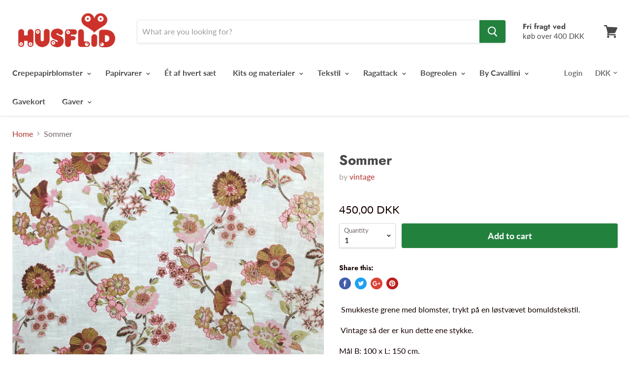

--- FILE ---
content_type: text/html; charset=utf-8
request_url: https://husflid-kbh.dk/products/sommer-1
body_size: 37503
content:
<!doctype html>
<!--[if IE]><html class="no-js no-touch ie9" lang="en"><![endif]-->
<!--[if !IE]><!--><html class="no-js no-touch" lang="en"><!--<![endif]-->
  <head>


  <meta name="smart-seo-integrated" content="true"/>
  <title>Sommer - HUSFLID</title>
  <meta name='description' content=' Smukkeste grene med blomster, trykt på en løstvævet bomuldstekstil.  Vintage så der er kun dette ene stykke. Mål B: 100 x L: 150 cm.' />
  <meta name='keywords' content='Sommer, bomuld, bomuldsstoffer, bomuldstof, gardinstof, kraftigt stof, mønstret stof, retro, retrostof, vintage, vintage fabric, vintage stof, vintage stoffer, Stoffer, HUSFLID' /><!--JSON-LD data generated by Smart SEO-->
<script type="application/ld+json">
    {
        "@context": "http://schema.org/",
        "@type": "Product",
        "url": "https://husflid-kbh.dk/products/sommer-1",
        "name": "Sommer - HUSFLID",
        "image": "//husflid-kbh.dk/cdn/shop/products/IMG_8469.jpg?v=1596713638",
        "description": " Smukkeste grene med blomster, trykt på en løstvævet bomuldstekstil.  Vintage så der er kun dette ene stykke. Mål B: 100 x L: 150 cm.",
        "brand": {
            "name": "vintage"
        },
        
        "offers" : [
            {
                "@type" : "Offer" ,
                "priceCurrency" : "DKK" ,
                "price" : "45000" ,
                "availability" : "http://schema.org/InStock" ,
                "itemCondition": "http://schema.org/NewCondition","url" : "https://husflid-kbh.dk/products/sommer-1?variant=32618897178678" ,
                "seller" : {
                    "@type" : "Organization" ,
                    "name" : "HUSFLID"
                }
            }
        ]
    }
</script>

<!--JSON-LD data generated by Smart SEO-->
<script type="application/ld+json">
    {
        "@context": "http://schema.org",
        "@type": "BreadcrumbList",
        "itemListElement": [{
            "@type": "ListItem",
            "position": 1,
            "item": {
                "@type": "Website",
                "@id": "https://husflid-kbh.dk",
                "name": "Home"
            }
        },{
                "@type": "ListItem",
                "position": 2,
                "item": {
                    "@type": "Product",
                    "@id": "https://husflid-kbh.dk/products/sommer-1",
                    "name": "Sommer"
                }
            }]}
</script>

<!--JSON-LD data generated by Smart SEO-->
<script type="application/ld+json">
    
    {
        "@context": "https://schema.org",
        "@type": "Website",
        "url": "https://husflid-kbh.dk",
        "potentialAction": {
        "@type": "SearchAction",
        "target": "https://husflid-kbh.dk/search?q={query}",
        "query-input": "required name=query"
        }
    }

</script>


<!--JSON-LD data generated by Smart SEO-->
<script type="application/ld+json">
    
    {
        "@context": "https://schema.org",
        "@type": "Organization",
        "name": "HUSFLID",
        "url": "https://husflid-kbh.dk",
        "description": "Husflid er stedet hvor du finder materialer til alverdens hobbies. Her blander vi nyt og vintage, og deler gerne ud af vores kreative ideer. Vi følger op på nye trends inden for DIY og rådgiver selvfølgelig så du får de aller bedste materialer. ",
        
        
        
        "address": {
            "@type": "PostalAddress",
            "streetAddress": "Boserupvej 24",
            "addressLocality": "Broenshoej",
            
            "postalCode": "2700",
            "addressCountry": "Denmark"
        },
        "telephone": "0045 20603333"
    }

</script>
<meta charset="utf-8">
    
  <meta name="google-site-verification" content="7rbxWtf_0TyKyUWWdbT7hnYkmP9Hs7whT4F-PCnHrjM" />
    <meta name="msvalidate.01" content="20B87975B2BE747690AFAA409876359E" />
    <meta name="google-site-verification" content="ixWtHFSwz0Uh4bdzgBD59c59mR1DqAsX9S3WteuxX0E" />
    
    
  <meta http-equiv="x-ua-compatible" content="IE=edge">

    

    <link rel="canonical" href="https://husflid-kbh.dk/products/sommer-1">
    
  <meta name="viewport" content="width=device-width">

    
<meta property="og:site_name" content="HUSFLID">
<meta property="og:url" content="https://husflid-kbh.dk/products/sommer-1">
<meta property="og:title" content="Sommer">
<meta property="og:type" content="product">
<meta property="og:description" content=" Smukkeste grene med blomster, trykt på en løstvævet bomuldstekstil.  Vintage så der er kun dette ene stykke. Mål B: 100 x L: 150 cm."><meta property="og:price:amount" content="450,00">
  <meta property="og:price:currency" content="DKK"><meta property="og:image" content="http://husflid-kbh.dk/cdn/shop/products/IMG_8469_1024x1024.jpg?v=1596713638"><meta property="og:image" content="http://husflid-kbh.dk/cdn/shop/products/IMG_8495_1024x1024.jpg?v=1596713644"><meta property="og:image" content="http://husflid-kbh.dk/cdn/shop/products/IMG_8612_1024x1024.jpg?v=1596713644">
<meta property="og:image:secure_url" content="https://husflid-kbh.dk/cdn/shop/products/IMG_8469_1024x1024.jpg?v=1596713638"><meta property="og:image:secure_url" content="https://husflid-kbh.dk/cdn/shop/products/IMG_8495_1024x1024.jpg?v=1596713644"><meta property="og:image:secure_url" content="https://husflid-kbh.dk/cdn/shop/products/IMG_8612_1024x1024.jpg?v=1596713644">



  <meta name="twitter:card" content="summary">

<meta name="twitter:title" content="Sommer">
<meta name="twitter:description" content=" Smukkeste grene med blomster, trykt på en løstvævet bomuldstekstil.  Vintage så der er kun dette ene stykke. Mål B: 100 x L: 150 cm.">
<meta name="twitter:image" content="https://husflid-kbh.dk/cdn/shop/products/IMG_8469_600x600.jpg?v=1596713638">
    <meta name="twitter:image:width" content="600">
    <meta name="twitter:image:height" content="600">

    <!-- "snippets/buddha-megamenu-before.liquid" was not rendered, the associated app was uninstalled -->
  <!-- "snippets/buddha-megamenu.liquid" was not rendered, the associated app was uninstalled -->
  <script>window.performance && window.performance.mark && window.performance.mark('shopify.content_for_header.start');</script><meta name="facebook-domain-verification" content="rhob0lrzvjpq6vxw77ou45teikkgse">
<meta name="facebook-domain-verification" content="511oj8flc4rm8hegvgadb2s17a0oy6">
<meta id="shopify-digital-wallet" name="shopify-digital-wallet" content="/944522/digital_wallets/dialog">
<meta name="shopify-checkout-api-token" content="3985fe5fddbf37bc1299faad8340dbb7">
<link rel="alternate" type="application/json+oembed" href="https://husflid-kbh.dk/products/sommer-1.oembed">
<script async="async" src="/checkouts/internal/preloads.js?locale=en-DK"></script>
<link rel="preconnect" href="https://shop.app" crossorigin="anonymous">
<script async="async" src="https://shop.app/checkouts/internal/preloads.js?locale=en-DK&shop_id=944522" crossorigin="anonymous"></script>
<script id="apple-pay-shop-capabilities" type="application/json">{"shopId":944522,"countryCode":"DK","currencyCode":"DKK","merchantCapabilities":["supports3DS"],"merchantId":"gid:\/\/shopify\/Shop\/944522","merchantName":"HUSFLID","requiredBillingContactFields":["postalAddress","email","phone"],"requiredShippingContactFields":["postalAddress","email","phone"],"shippingType":"shipping","supportedNetworks":["visa","maestro","masterCard","amex"],"total":{"type":"pending","label":"HUSFLID","amount":"1.00"},"shopifyPaymentsEnabled":true,"supportsSubscriptions":true}</script>
<script id="shopify-features" type="application/json">{"accessToken":"3985fe5fddbf37bc1299faad8340dbb7","betas":["rich-media-storefront-analytics"],"domain":"husflid-kbh.dk","predictiveSearch":true,"shopId":944522,"locale":"en"}</script>
<script>var Shopify = Shopify || {};
Shopify.shop = "husflid-kbh.myshopify.com";
Shopify.locale = "en";
Shopify.currency = {"active":"DKK","rate":"1.0"};
Shopify.country = "DK";
Shopify.theme = {"name":"ShopHelten - Optimering og Fejlrettelser","id":129980563629,"schema_name":"Empire","schema_version":"4.0.1","theme_store_id":null,"role":"main"};
Shopify.theme.handle = "null";
Shopify.theme.style = {"id":null,"handle":null};
Shopify.cdnHost = "husflid-kbh.dk/cdn";
Shopify.routes = Shopify.routes || {};
Shopify.routes.root = "/";</script>
<script type="module">!function(o){(o.Shopify=o.Shopify||{}).modules=!0}(window);</script>
<script>!function(o){function n(){var o=[];function n(){o.push(Array.prototype.slice.apply(arguments))}return n.q=o,n}var t=o.Shopify=o.Shopify||{};t.loadFeatures=n(),t.autoloadFeatures=n()}(window);</script>
<script>
  window.ShopifyPay = window.ShopifyPay || {};
  window.ShopifyPay.apiHost = "shop.app\/pay";
  window.ShopifyPay.redirectState = null;
</script>
<script id="shop-js-analytics" type="application/json">{"pageType":"product"}</script>
<script defer="defer" async type="module" src="//husflid-kbh.dk/cdn/shopifycloud/shop-js/modules/v2/client.init-shop-cart-sync_BT-GjEfc.en.esm.js"></script>
<script defer="defer" async type="module" src="//husflid-kbh.dk/cdn/shopifycloud/shop-js/modules/v2/chunk.common_D58fp_Oc.esm.js"></script>
<script defer="defer" async type="module" src="//husflid-kbh.dk/cdn/shopifycloud/shop-js/modules/v2/chunk.modal_xMitdFEc.esm.js"></script>
<script type="module">
  await import("//husflid-kbh.dk/cdn/shopifycloud/shop-js/modules/v2/client.init-shop-cart-sync_BT-GjEfc.en.esm.js");
await import("//husflid-kbh.dk/cdn/shopifycloud/shop-js/modules/v2/chunk.common_D58fp_Oc.esm.js");
await import("//husflid-kbh.dk/cdn/shopifycloud/shop-js/modules/v2/chunk.modal_xMitdFEc.esm.js");

  window.Shopify.SignInWithShop?.initShopCartSync?.({"fedCMEnabled":true,"windoidEnabled":true});

</script>
<script>
  window.Shopify = window.Shopify || {};
  if (!window.Shopify.featureAssets) window.Shopify.featureAssets = {};
  window.Shopify.featureAssets['shop-js'] = {"shop-cart-sync":["modules/v2/client.shop-cart-sync_DZOKe7Ll.en.esm.js","modules/v2/chunk.common_D58fp_Oc.esm.js","modules/v2/chunk.modal_xMitdFEc.esm.js"],"init-fed-cm":["modules/v2/client.init-fed-cm_B6oLuCjv.en.esm.js","modules/v2/chunk.common_D58fp_Oc.esm.js","modules/v2/chunk.modal_xMitdFEc.esm.js"],"shop-cash-offers":["modules/v2/client.shop-cash-offers_D2sdYoxE.en.esm.js","modules/v2/chunk.common_D58fp_Oc.esm.js","modules/v2/chunk.modal_xMitdFEc.esm.js"],"shop-login-button":["modules/v2/client.shop-login-button_QeVjl5Y3.en.esm.js","modules/v2/chunk.common_D58fp_Oc.esm.js","modules/v2/chunk.modal_xMitdFEc.esm.js"],"pay-button":["modules/v2/client.pay-button_DXTOsIq6.en.esm.js","modules/v2/chunk.common_D58fp_Oc.esm.js","modules/v2/chunk.modal_xMitdFEc.esm.js"],"shop-button":["modules/v2/client.shop-button_DQZHx9pm.en.esm.js","modules/v2/chunk.common_D58fp_Oc.esm.js","modules/v2/chunk.modal_xMitdFEc.esm.js"],"avatar":["modules/v2/client.avatar_BTnouDA3.en.esm.js"],"init-windoid":["modules/v2/client.init-windoid_CR1B-cfM.en.esm.js","modules/v2/chunk.common_D58fp_Oc.esm.js","modules/v2/chunk.modal_xMitdFEc.esm.js"],"init-shop-for-new-customer-accounts":["modules/v2/client.init-shop-for-new-customer-accounts_C_vY_xzh.en.esm.js","modules/v2/client.shop-login-button_QeVjl5Y3.en.esm.js","modules/v2/chunk.common_D58fp_Oc.esm.js","modules/v2/chunk.modal_xMitdFEc.esm.js"],"init-shop-email-lookup-coordinator":["modules/v2/client.init-shop-email-lookup-coordinator_BI7n9ZSv.en.esm.js","modules/v2/chunk.common_D58fp_Oc.esm.js","modules/v2/chunk.modal_xMitdFEc.esm.js"],"init-shop-cart-sync":["modules/v2/client.init-shop-cart-sync_BT-GjEfc.en.esm.js","modules/v2/chunk.common_D58fp_Oc.esm.js","modules/v2/chunk.modal_xMitdFEc.esm.js"],"shop-toast-manager":["modules/v2/client.shop-toast-manager_DiYdP3xc.en.esm.js","modules/v2/chunk.common_D58fp_Oc.esm.js","modules/v2/chunk.modal_xMitdFEc.esm.js"],"init-customer-accounts":["modules/v2/client.init-customer-accounts_D9ZNqS-Q.en.esm.js","modules/v2/client.shop-login-button_QeVjl5Y3.en.esm.js","modules/v2/chunk.common_D58fp_Oc.esm.js","modules/v2/chunk.modal_xMitdFEc.esm.js"],"init-customer-accounts-sign-up":["modules/v2/client.init-customer-accounts-sign-up_iGw4briv.en.esm.js","modules/v2/client.shop-login-button_QeVjl5Y3.en.esm.js","modules/v2/chunk.common_D58fp_Oc.esm.js","modules/v2/chunk.modal_xMitdFEc.esm.js"],"shop-follow-button":["modules/v2/client.shop-follow-button_CqMgW2wH.en.esm.js","modules/v2/chunk.common_D58fp_Oc.esm.js","modules/v2/chunk.modal_xMitdFEc.esm.js"],"checkout-modal":["modules/v2/client.checkout-modal_xHeaAweL.en.esm.js","modules/v2/chunk.common_D58fp_Oc.esm.js","modules/v2/chunk.modal_xMitdFEc.esm.js"],"shop-login":["modules/v2/client.shop-login_D91U-Q7h.en.esm.js","modules/v2/chunk.common_D58fp_Oc.esm.js","modules/v2/chunk.modal_xMitdFEc.esm.js"],"lead-capture":["modules/v2/client.lead-capture_BJmE1dJe.en.esm.js","modules/v2/chunk.common_D58fp_Oc.esm.js","modules/v2/chunk.modal_xMitdFEc.esm.js"],"payment-terms":["modules/v2/client.payment-terms_Ci9AEqFq.en.esm.js","modules/v2/chunk.common_D58fp_Oc.esm.js","modules/v2/chunk.modal_xMitdFEc.esm.js"]};
</script>
<script id="__st">var __st={"a":944522,"offset":3600,"reqid":"427b14c0-68bc-48af-8200-6a8da5772cdc-1769523996","pageurl":"husflid-kbh.dk\/products\/sommer-1","u":"39eb8503fc46","p":"product","rtyp":"product","rid":4677699829814};</script>
<script>window.ShopifyPaypalV4VisibilityTracking = true;</script>
<script id="captcha-bootstrap">!function(){'use strict';const t='contact',e='account',n='new_comment',o=[[t,t],['blogs',n],['comments',n],[t,'customer']],c=[[e,'customer_login'],[e,'guest_login'],[e,'recover_customer_password'],[e,'create_customer']],r=t=>t.map((([t,e])=>`form[action*='/${t}']:not([data-nocaptcha='true']) input[name='form_type'][value='${e}']`)).join(','),a=t=>()=>t?[...document.querySelectorAll(t)].map((t=>t.form)):[];function s(){const t=[...o],e=r(t);return a(e)}const i='password',u='form_key',d=['recaptcha-v3-token','g-recaptcha-response','h-captcha-response',i],f=()=>{try{return window.sessionStorage}catch{return}},m='__shopify_v',_=t=>t.elements[u];function p(t,e,n=!1){try{const o=window.sessionStorage,c=JSON.parse(o.getItem(e)),{data:r}=function(t){const{data:e,action:n}=t;return t[m]||n?{data:e,action:n}:{data:t,action:n}}(c);for(const[e,n]of Object.entries(r))t.elements[e]&&(t.elements[e].value=n);n&&o.removeItem(e)}catch(o){console.error('form repopulation failed',{error:o})}}const l='form_type',E='cptcha';function T(t){t.dataset[E]=!0}const w=window,h=w.document,L='Shopify',v='ce_forms',y='captcha';let A=!1;((t,e)=>{const n=(g='f06e6c50-85a8-45c8-87d0-21a2b65856fe',I='https://cdn.shopify.com/shopifycloud/storefront-forms-hcaptcha/ce_storefront_forms_captcha_hcaptcha.v1.5.2.iife.js',D={infoText:'Protected by hCaptcha',privacyText:'Privacy',termsText:'Terms'},(t,e,n)=>{const o=w[L][v],c=o.bindForm;if(c)return c(t,g,e,D).then(n);var r;o.q.push([[t,g,e,D],n]),r=I,A||(h.body.append(Object.assign(h.createElement('script'),{id:'captcha-provider',async:!0,src:r})),A=!0)});var g,I,D;w[L]=w[L]||{},w[L][v]=w[L][v]||{},w[L][v].q=[],w[L][y]=w[L][y]||{},w[L][y].protect=function(t,e){n(t,void 0,e),T(t)},Object.freeze(w[L][y]),function(t,e,n,w,h,L){const[v,y,A,g]=function(t,e,n){const i=e?o:[],u=t?c:[],d=[...i,...u],f=r(d),m=r(i),_=r(d.filter((([t,e])=>n.includes(e))));return[a(f),a(m),a(_),s()]}(w,h,L),I=t=>{const e=t.target;return e instanceof HTMLFormElement?e:e&&e.form},D=t=>v().includes(t);t.addEventListener('submit',(t=>{const e=I(t);if(!e)return;const n=D(e)&&!e.dataset.hcaptchaBound&&!e.dataset.recaptchaBound,o=_(e),c=g().includes(e)&&(!o||!o.value);(n||c)&&t.preventDefault(),c&&!n&&(function(t){try{if(!f())return;!function(t){const e=f();if(!e)return;const n=_(t);if(!n)return;const o=n.value;o&&e.removeItem(o)}(t);const e=Array.from(Array(32),(()=>Math.random().toString(36)[2])).join('');!function(t,e){_(t)||t.append(Object.assign(document.createElement('input'),{type:'hidden',name:u})),t.elements[u].value=e}(t,e),function(t,e){const n=f();if(!n)return;const o=[...t.querySelectorAll(`input[type='${i}']`)].map((({name:t})=>t)),c=[...d,...o],r={};for(const[a,s]of new FormData(t).entries())c.includes(a)||(r[a]=s);n.setItem(e,JSON.stringify({[m]:1,action:t.action,data:r}))}(t,e)}catch(e){console.error('failed to persist form',e)}}(e),e.submit())}));const S=(t,e)=>{t&&!t.dataset[E]&&(n(t,e.some((e=>e===t))),T(t))};for(const o of['focusin','change'])t.addEventListener(o,(t=>{const e=I(t);D(e)&&S(e,y())}));const B=e.get('form_key'),M=e.get(l),P=B&&M;t.addEventListener('DOMContentLoaded',(()=>{const t=y();if(P)for(const e of t)e.elements[l].value===M&&p(e,B);[...new Set([...A(),...v().filter((t=>'true'===t.dataset.shopifyCaptcha))])].forEach((e=>S(e,t)))}))}(h,new URLSearchParams(w.location.search),n,t,e,['guest_login'])})(!0,!0)}();</script>
<script integrity="sha256-4kQ18oKyAcykRKYeNunJcIwy7WH5gtpwJnB7kiuLZ1E=" data-source-attribution="shopify.loadfeatures" defer="defer" src="//husflid-kbh.dk/cdn/shopifycloud/storefront/assets/storefront/load_feature-a0a9edcb.js" crossorigin="anonymous"></script>
<script crossorigin="anonymous" defer="defer" src="//husflid-kbh.dk/cdn/shopifycloud/storefront/assets/shopify_pay/storefront-65b4c6d7.js?v=20250812"></script>
<script data-source-attribution="shopify.dynamic_checkout.dynamic.init">var Shopify=Shopify||{};Shopify.PaymentButton=Shopify.PaymentButton||{isStorefrontPortableWallets:!0,init:function(){window.Shopify.PaymentButton.init=function(){};var t=document.createElement("script");t.src="https://husflid-kbh.dk/cdn/shopifycloud/portable-wallets/latest/portable-wallets.en.js",t.type="module",document.head.appendChild(t)}};
</script>
<script data-source-attribution="shopify.dynamic_checkout.buyer_consent">
  function portableWalletsHideBuyerConsent(e){var t=document.getElementById("shopify-buyer-consent"),n=document.getElementById("shopify-subscription-policy-button");t&&n&&(t.classList.add("hidden"),t.setAttribute("aria-hidden","true"),n.removeEventListener("click",e))}function portableWalletsShowBuyerConsent(e){var t=document.getElementById("shopify-buyer-consent"),n=document.getElementById("shopify-subscription-policy-button");t&&n&&(t.classList.remove("hidden"),t.removeAttribute("aria-hidden"),n.addEventListener("click",e))}window.Shopify?.PaymentButton&&(window.Shopify.PaymentButton.hideBuyerConsent=portableWalletsHideBuyerConsent,window.Shopify.PaymentButton.showBuyerConsent=portableWalletsShowBuyerConsent);
</script>
<script>
  function portableWalletsCleanup(e){e&&e.src&&console.error("Failed to load portable wallets script "+e.src);var t=document.querySelectorAll("shopify-accelerated-checkout .shopify-payment-button__skeleton, shopify-accelerated-checkout-cart .wallet-cart-button__skeleton"),e=document.getElementById("shopify-buyer-consent");for(let e=0;e<t.length;e++)t[e].remove();e&&e.remove()}function portableWalletsNotLoadedAsModule(e){e instanceof ErrorEvent&&"string"==typeof e.message&&e.message.includes("import.meta")&&"string"==typeof e.filename&&e.filename.includes("portable-wallets")&&(window.removeEventListener("error",portableWalletsNotLoadedAsModule),window.Shopify.PaymentButton.failedToLoad=e,"loading"===document.readyState?document.addEventListener("DOMContentLoaded",window.Shopify.PaymentButton.init):window.Shopify.PaymentButton.init())}window.addEventListener("error",portableWalletsNotLoadedAsModule);
</script>

<script type="module" src="https://husflid-kbh.dk/cdn/shopifycloud/portable-wallets/latest/portable-wallets.en.js" onError="portableWalletsCleanup(this)" crossorigin="anonymous"></script>
<script nomodule>
  document.addEventListener("DOMContentLoaded", portableWalletsCleanup);
</script>

<link id="shopify-accelerated-checkout-styles" rel="stylesheet" media="screen" href="https://husflid-kbh.dk/cdn/shopifycloud/portable-wallets/latest/accelerated-checkout-backwards-compat.css" crossorigin="anonymous">
<style id="shopify-accelerated-checkout-cart">
        #shopify-buyer-consent {
  margin-top: 1em;
  display: inline-block;
  width: 100%;
}

#shopify-buyer-consent.hidden {
  display: none;
}

#shopify-subscription-policy-button {
  background: none;
  border: none;
  padding: 0;
  text-decoration: underline;
  font-size: inherit;
  cursor: pointer;
}

#shopify-subscription-policy-button::before {
  box-shadow: none;
}

      </style>

<script>window.performance && window.performance.mark && window.performance.mark('shopify.content_for_header.end');</script>

    <script>
      document.documentElement.className=document.documentElement.className.replace(/\bno-js\b/,'js');
      if(window.Shopify&&window.Shopify.designMode)document.documentElement.className+=' in-theme-editor';
      if(('ontouchstart' in window)||window.DocumentTouch&&document instanceof DocumentTouch)document.documentElement.className=document.documentElement.className.replace(/\bno-touch\b/,'has-touch');
    </script>

    <link href="//husflid-kbh.dk/cdn/shop/t/16/assets/theme.scss.css?v=2808291987291640171767006460" rel="stylesheet" type="text/css" media="all" />
   

<script>window.__pagefly_analytics_settings__ = {"acceptTracking":false};</script>
 <!-- BEGIN app block: shopify://apps/pagefly-page-builder/blocks/app-embed/83e179f7-59a0-4589-8c66-c0dddf959200 -->

<!-- BEGIN app snippet: pagefly-cro-ab-testing-main -->







<script>
  ;(function () {
    const url = new URL(window.location)
    const viewParam = url.searchParams.get('view')
    if (viewParam && viewParam.includes('variant-pf-')) {
      url.searchParams.set('pf_v', viewParam)
      url.searchParams.delete('view')
      window.history.replaceState({}, '', url)
    }
  })()
</script>



<script type='module'>
  
  window.PAGEFLY_CRO = window.PAGEFLY_CRO || {}

  window.PAGEFLY_CRO['data_debug'] = {
    original_template_suffix: "all_products",
    allow_ab_test: false,
    ab_test_start_time: 0,
    ab_test_end_time: 0,
    today_date_time: 1769523997000,
  }
  window.PAGEFLY_CRO['GA4'] = { enabled: false}
</script>

<!-- END app snippet -->








  <script src='https://cdn.shopify.com/extensions/019bf883-1122-7445-9dca-5d60e681c2c8/pagefly-page-builder-216/assets/pagefly-helper.js' defer='defer'></script>

  <script src='https://cdn.shopify.com/extensions/019bf883-1122-7445-9dca-5d60e681c2c8/pagefly-page-builder-216/assets/pagefly-general-helper.js' defer='defer'></script>

  <script src='https://cdn.shopify.com/extensions/019bf883-1122-7445-9dca-5d60e681c2c8/pagefly-page-builder-216/assets/pagefly-snap-slider.js' defer='defer'></script>

  <script src='https://cdn.shopify.com/extensions/019bf883-1122-7445-9dca-5d60e681c2c8/pagefly-page-builder-216/assets/pagefly-slideshow-v3.js' defer='defer'></script>

  <script src='https://cdn.shopify.com/extensions/019bf883-1122-7445-9dca-5d60e681c2c8/pagefly-page-builder-216/assets/pagefly-slideshow-v4.js' defer='defer'></script>

  <script src='https://cdn.shopify.com/extensions/019bf883-1122-7445-9dca-5d60e681c2c8/pagefly-page-builder-216/assets/pagefly-glider.js' defer='defer'></script>

  <script src='https://cdn.shopify.com/extensions/019bf883-1122-7445-9dca-5d60e681c2c8/pagefly-page-builder-216/assets/pagefly-slideshow-v1-v2.js' defer='defer'></script>

  <script src='https://cdn.shopify.com/extensions/019bf883-1122-7445-9dca-5d60e681c2c8/pagefly-page-builder-216/assets/pagefly-product-media.js' defer='defer'></script>

  <script src='https://cdn.shopify.com/extensions/019bf883-1122-7445-9dca-5d60e681c2c8/pagefly-page-builder-216/assets/pagefly-product.js' defer='defer'></script>


<script id='pagefly-helper-data' type='application/json'>
  {
    "page_optimization": {
      "assets_prefetching": false
    },
    "elements_asset_mapper": {
      "Accordion": "https://cdn.shopify.com/extensions/019bf883-1122-7445-9dca-5d60e681c2c8/pagefly-page-builder-216/assets/pagefly-accordion.js",
      "Accordion3": "https://cdn.shopify.com/extensions/019bf883-1122-7445-9dca-5d60e681c2c8/pagefly-page-builder-216/assets/pagefly-accordion3.js",
      "CountDown": "https://cdn.shopify.com/extensions/019bf883-1122-7445-9dca-5d60e681c2c8/pagefly-page-builder-216/assets/pagefly-countdown.js",
      "GMap1": "https://cdn.shopify.com/extensions/019bf883-1122-7445-9dca-5d60e681c2c8/pagefly-page-builder-216/assets/pagefly-gmap.js",
      "GMap2": "https://cdn.shopify.com/extensions/019bf883-1122-7445-9dca-5d60e681c2c8/pagefly-page-builder-216/assets/pagefly-gmap.js",
      "GMapBasicV2": "https://cdn.shopify.com/extensions/019bf883-1122-7445-9dca-5d60e681c2c8/pagefly-page-builder-216/assets/pagefly-gmap.js",
      "GMapAdvancedV2": "https://cdn.shopify.com/extensions/019bf883-1122-7445-9dca-5d60e681c2c8/pagefly-page-builder-216/assets/pagefly-gmap.js",
      "HTML.Video": "https://cdn.shopify.com/extensions/019bf883-1122-7445-9dca-5d60e681c2c8/pagefly-page-builder-216/assets/pagefly-htmlvideo.js",
      "HTML.Video2": "https://cdn.shopify.com/extensions/019bf883-1122-7445-9dca-5d60e681c2c8/pagefly-page-builder-216/assets/pagefly-htmlvideo2.js",
      "HTML.Video3": "https://cdn.shopify.com/extensions/019bf883-1122-7445-9dca-5d60e681c2c8/pagefly-page-builder-216/assets/pagefly-htmlvideo2.js",
      "BackgroundVideo": "https://cdn.shopify.com/extensions/019bf883-1122-7445-9dca-5d60e681c2c8/pagefly-page-builder-216/assets/pagefly-htmlvideo2.js",
      "Instagram": "https://cdn.shopify.com/extensions/019bf883-1122-7445-9dca-5d60e681c2c8/pagefly-page-builder-216/assets/pagefly-instagram.js",
      "Instagram2": "https://cdn.shopify.com/extensions/019bf883-1122-7445-9dca-5d60e681c2c8/pagefly-page-builder-216/assets/pagefly-instagram.js",
      "Insta3": "https://cdn.shopify.com/extensions/019bf883-1122-7445-9dca-5d60e681c2c8/pagefly-page-builder-216/assets/pagefly-instagram3.js",
      "Tabs": "https://cdn.shopify.com/extensions/019bf883-1122-7445-9dca-5d60e681c2c8/pagefly-page-builder-216/assets/pagefly-tab.js",
      "Tabs3": "https://cdn.shopify.com/extensions/019bf883-1122-7445-9dca-5d60e681c2c8/pagefly-page-builder-216/assets/pagefly-tab3.js",
      "ProductBox": "https://cdn.shopify.com/extensions/019bf883-1122-7445-9dca-5d60e681c2c8/pagefly-page-builder-216/assets/pagefly-cart.js",
      "FBPageBox2": "https://cdn.shopify.com/extensions/019bf883-1122-7445-9dca-5d60e681c2c8/pagefly-page-builder-216/assets/pagefly-facebook.js",
      "FBLikeButton2": "https://cdn.shopify.com/extensions/019bf883-1122-7445-9dca-5d60e681c2c8/pagefly-page-builder-216/assets/pagefly-facebook.js",
      "TwitterFeed2": "https://cdn.shopify.com/extensions/019bf883-1122-7445-9dca-5d60e681c2c8/pagefly-page-builder-216/assets/pagefly-twitter.js",
      "Paragraph4": "https://cdn.shopify.com/extensions/019bf883-1122-7445-9dca-5d60e681c2c8/pagefly-page-builder-216/assets/pagefly-paragraph4.js",

      "AliReviews": "https://cdn.shopify.com/extensions/019bf883-1122-7445-9dca-5d60e681c2c8/pagefly-page-builder-216/assets/pagefly-3rd-elements.js",
      "BackInStock": "https://cdn.shopify.com/extensions/019bf883-1122-7445-9dca-5d60e681c2c8/pagefly-page-builder-216/assets/pagefly-3rd-elements.js",
      "GloboBackInStock": "https://cdn.shopify.com/extensions/019bf883-1122-7445-9dca-5d60e681c2c8/pagefly-page-builder-216/assets/pagefly-3rd-elements.js",
      "GrowaveWishlist": "https://cdn.shopify.com/extensions/019bf883-1122-7445-9dca-5d60e681c2c8/pagefly-page-builder-216/assets/pagefly-3rd-elements.js",
      "InfiniteOptionsShopPad": "https://cdn.shopify.com/extensions/019bf883-1122-7445-9dca-5d60e681c2c8/pagefly-page-builder-216/assets/pagefly-3rd-elements.js",
      "InkybayProductPersonalizer": "https://cdn.shopify.com/extensions/019bf883-1122-7445-9dca-5d60e681c2c8/pagefly-page-builder-216/assets/pagefly-3rd-elements.js",
      "LimeSpot": "https://cdn.shopify.com/extensions/019bf883-1122-7445-9dca-5d60e681c2c8/pagefly-page-builder-216/assets/pagefly-3rd-elements.js",
      "Loox": "https://cdn.shopify.com/extensions/019bf883-1122-7445-9dca-5d60e681c2c8/pagefly-page-builder-216/assets/pagefly-3rd-elements.js",
      "Opinew": "https://cdn.shopify.com/extensions/019bf883-1122-7445-9dca-5d60e681c2c8/pagefly-page-builder-216/assets/pagefly-3rd-elements.js",
      "Powr": "https://cdn.shopify.com/extensions/019bf883-1122-7445-9dca-5d60e681c2c8/pagefly-page-builder-216/assets/pagefly-3rd-elements.js",
      "ProductReviews": "https://cdn.shopify.com/extensions/019bf883-1122-7445-9dca-5d60e681c2c8/pagefly-page-builder-216/assets/pagefly-3rd-elements.js",
      "PushOwl": "https://cdn.shopify.com/extensions/019bf883-1122-7445-9dca-5d60e681c2c8/pagefly-page-builder-216/assets/pagefly-3rd-elements.js",
      "ReCharge": "https://cdn.shopify.com/extensions/019bf883-1122-7445-9dca-5d60e681c2c8/pagefly-page-builder-216/assets/pagefly-3rd-elements.js",
      "Rivyo": "https://cdn.shopify.com/extensions/019bf883-1122-7445-9dca-5d60e681c2c8/pagefly-page-builder-216/assets/pagefly-3rd-elements.js",
      "TrackingMore": "https://cdn.shopify.com/extensions/019bf883-1122-7445-9dca-5d60e681c2c8/pagefly-page-builder-216/assets/pagefly-3rd-elements.js",
      "Vitals": "https://cdn.shopify.com/extensions/019bf883-1122-7445-9dca-5d60e681c2c8/pagefly-page-builder-216/assets/pagefly-3rd-elements.js",
      "Wiser": "https://cdn.shopify.com/extensions/019bf883-1122-7445-9dca-5d60e681c2c8/pagefly-page-builder-216/assets/pagefly-3rd-elements.js"
    },
    "custom_elements_mapper": {
      "pf-click-action-element": "https://cdn.shopify.com/extensions/019bf883-1122-7445-9dca-5d60e681c2c8/pagefly-page-builder-216/assets/pagefly-click-action-element.js",
      "pf-dialog-element": "https://cdn.shopify.com/extensions/019bf883-1122-7445-9dca-5d60e681c2c8/pagefly-page-builder-216/assets/pagefly-dialog-element.js"
    }
  }
</script>


<!-- END app block --><link href="https://monorail-edge.shopifysvc.com" rel="dns-prefetch">
<script>(function(){if ("sendBeacon" in navigator && "performance" in window) {try {var session_token_from_headers = performance.getEntriesByType('navigation')[0].serverTiming.find(x => x.name == '_s').description;} catch {var session_token_from_headers = undefined;}var session_cookie_matches = document.cookie.match(/_shopify_s=([^;]*)/);var session_token_from_cookie = session_cookie_matches && session_cookie_matches.length === 2 ? session_cookie_matches[1] : "";var session_token = session_token_from_headers || session_token_from_cookie || "";function handle_abandonment_event(e) {var entries = performance.getEntries().filter(function(entry) {return /monorail-edge.shopifysvc.com/.test(entry.name);});if (!window.abandonment_tracked && entries.length === 0) {window.abandonment_tracked = true;var currentMs = Date.now();var navigation_start = performance.timing.navigationStart;var payload = {shop_id: 944522,url: window.location.href,navigation_start,duration: currentMs - navigation_start,session_token,page_type: "product"};window.navigator.sendBeacon("https://monorail-edge.shopifysvc.com/v1/produce", JSON.stringify({schema_id: "online_store_buyer_site_abandonment/1.1",payload: payload,metadata: {event_created_at_ms: currentMs,event_sent_at_ms: currentMs}}));}}window.addEventListener('pagehide', handle_abandonment_event);}}());</script>
<script id="web-pixels-manager-setup">(function e(e,d,r,n,o){if(void 0===o&&(o={}),!Boolean(null===(a=null===(i=window.Shopify)||void 0===i?void 0:i.analytics)||void 0===a?void 0:a.replayQueue)){var i,a;window.Shopify=window.Shopify||{};var t=window.Shopify;t.analytics=t.analytics||{};var s=t.analytics;s.replayQueue=[],s.publish=function(e,d,r){return s.replayQueue.push([e,d,r]),!0};try{self.performance.mark("wpm:start")}catch(e){}var l=function(){var e={modern:/Edge?\/(1{2}[4-9]|1[2-9]\d|[2-9]\d{2}|\d{4,})\.\d+(\.\d+|)|Firefox\/(1{2}[4-9]|1[2-9]\d|[2-9]\d{2}|\d{4,})\.\d+(\.\d+|)|Chrom(ium|e)\/(9{2}|\d{3,})\.\d+(\.\d+|)|(Maci|X1{2}).+ Version\/(15\.\d+|(1[6-9]|[2-9]\d|\d{3,})\.\d+)([,.]\d+|)( \(\w+\)|)( Mobile\/\w+|) Safari\/|Chrome.+OPR\/(9{2}|\d{3,})\.\d+\.\d+|(CPU[ +]OS|iPhone[ +]OS|CPU[ +]iPhone|CPU IPhone OS|CPU iPad OS)[ +]+(15[._]\d+|(1[6-9]|[2-9]\d|\d{3,})[._]\d+)([._]\d+|)|Android:?[ /-](13[3-9]|1[4-9]\d|[2-9]\d{2}|\d{4,})(\.\d+|)(\.\d+|)|Android.+Firefox\/(13[5-9]|1[4-9]\d|[2-9]\d{2}|\d{4,})\.\d+(\.\d+|)|Android.+Chrom(ium|e)\/(13[3-9]|1[4-9]\d|[2-9]\d{2}|\d{4,})\.\d+(\.\d+|)|SamsungBrowser\/([2-9]\d|\d{3,})\.\d+/,legacy:/Edge?\/(1[6-9]|[2-9]\d|\d{3,})\.\d+(\.\d+|)|Firefox\/(5[4-9]|[6-9]\d|\d{3,})\.\d+(\.\d+|)|Chrom(ium|e)\/(5[1-9]|[6-9]\d|\d{3,})\.\d+(\.\d+|)([\d.]+$|.*Safari\/(?![\d.]+ Edge\/[\d.]+$))|(Maci|X1{2}).+ Version\/(10\.\d+|(1[1-9]|[2-9]\d|\d{3,})\.\d+)([,.]\d+|)( \(\w+\)|)( Mobile\/\w+|) Safari\/|Chrome.+OPR\/(3[89]|[4-9]\d|\d{3,})\.\d+\.\d+|(CPU[ +]OS|iPhone[ +]OS|CPU[ +]iPhone|CPU IPhone OS|CPU iPad OS)[ +]+(10[._]\d+|(1[1-9]|[2-9]\d|\d{3,})[._]\d+)([._]\d+|)|Android:?[ /-](13[3-9]|1[4-9]\d|[2-9]\d{2}|\d{4,})(\.\d+|)(\.\d+|)|Mobile Safari.+OPR\/([89]\d|\d{3,})\.\d+\.\d+|Android.+Firefox\/(13[5-9]|1[4-9]\d|[2-9]\d{2}|\d{4,})\.\d+(\.\d+|)|Android.+Chrom(ium|e)\/(13[3-9]|1[4-9]\d|[2-9]\d{2}|\d{4,})\.\d+(\.\d+|)|Android.+(UC? ?Browser|UCWEB|U3)[ /]?(15\.([5-9]|\d{2,})|(1[6-9]|[2-9]\d|\d{3,})\.\d+)\.\d+|SamsungBrowser\/(5\.\d+|([6-9]|\d{2,})\.\d+)|Android.+MQ{2}Browser\/(14(\.(9|\d{2,})|)|(1[5-9]|[2-9]\d|\d{3,})(\.\d+|))(\.\d+|)|K[Aa][Ii]OS\/(3\.\d+|([4-9]|\d{2,})\.\d+)(\.\d+|)/},d=e.modern,r=e.legacy,n=navigator.userAgent;return n.match(d)?"modern":n.match(r)?"legacy":"unknown"}(),u="modern"===l?"modern":"legacy",c=(null!=n?n:{modern:"",legacy:""})[u],f=function(e){return[e.baseUrl,"/wpm","/b",e.hashVersion,"modern"===e.buildTarget?"m":"l",".js"].join("")}({baseUrl:d,hashVersion:r,buildTarget:u}),m=function(e){var d=e.version,r=e.bundleTarget,n=e.surface,o=e.pageUrl,i=e.monorailEndpoint;return{emit:function(e){var a=e.status,t=e.errorMsg,s=(new Date).getTime(),l=JSON.stringify({metadata:{event_sent_at_ms:s},events:[{schema_id:"web_pixels_manager_load/3.1",payload:{version:d,bundle_target:r,page_url:o,status:a,surface:n,error_msg:t},metadata:{event_created_at_ms:s}}]});if(!i)return console&&console.warn&&console.warn("[Web Pixels Manager] No Monorail endpoint provided, skipping logging."),!1;try{return self.navigator.sendBeacon.bind(self.navigator)(i,l)}catch(e){}var u=new XMLHttpRequest;try{return u.open("POST",i,!0),u.setRequestHeader("Content-Type","text/plain"),u.send(l),!0}catch(e){return console&&console.warn&&console.warn("[Web Pixels Manager] Got an unhandled error while logging to Monorail."),!1}}}}({version:r,bundleTarget:l,surface:e.surface,pageUrl:self.location.href,monorailEndpoint:e.monorailEndpoint});try{o.browserTarget=l,function(e){var d=e.src,r=e.async,n=void 0===r||r,o=e.onload,i=e.onerror,a=e.sri,t=e.scriptDataAttributes,s=void 0===t?{}:t,l=document.createElement("script"),u=document.querySelector("head"),c=document.querySelector("body");if(l.async=n,l.src=d,a&&(l.integrity=a,l.crossOrigin="anonymous"),s)for(var f in s)if(Object.prototype.hasOwnProperty.call(s,f))try{l.dataset[f]=s[f]}catch(e){}if(o&&l.addEventListener("load",o),i&&l.addEventListener("error",i),u)u.appendChild(l);else{if(!c)throw new Error("Did not find a head or body element to append the script");c.appendChild(l)}}({src:f,async:!0,onload:function(){if(!function(){var e,d;return Boolean(null===(d=null===(e=window.Shopify)||void 0===e?void 0:e.analytics)||void 0===d?void 0:d.initialized)}()){var d=window.webPixelsManager.init(e)||void 0;if(d){var r=window.Shopify.analytics;r.replayQueue.forEach((function(e){var r=e[0],n=e[1],o=e[2];d.publishCustomEvent(r,n,o)})),r.replayQueue=[],r.publish=d.publishCustomEvent,r.visitor=d.visitor,r.initialized=!0}}},onerror:function(){return m.emit({status:"failed",errorMsg:"".concat(f," has failed to load")})},sri:function(e){var d=/^sha384-[A-Za-z0-9+/=]+$/;return"string"==typeof e&&d.test(e)}(c)?c:"",scriptDataAttributes:o}),m.emit({status:"loading"})}catch(e){m.emit({status:"failed",errorMsg:(null==e?void 0:e.message)||"Unknown error"})}}})({shopId: 944522,storefrontBaseUrl: "https://husflid-kbh.dk",extensionsBaseUrl: "https://extensions.shopifycdn.com/cdn/shopifycloud/web-pixels-manager",monorailEndpoint: "https://monorail-edge.shopifysvc.com/unstable/produce_batch",surface: "storefront-renderer",enabledBetaFlags: ["2dca8a86"],webPixelsConfigList: [{"id":"399147356","configuration":"{\"pixel_id\":\"396368711558359\",\"pixel_type\":\"facebook_pixel\",\"metaapp_system_user_token\":\"-\"}","eventPayloadVersion":"v1","runtimeContext":"OPEN","scriptVersion":"ca16bc87fe92b6042fbaa3acc2fbdaa6","type":"APP","apiClientId":2329312,"privacyPurposes":["ANALYTICS","MARKETING","SALE_OF_DATA"],"dataSharingAdjustments":{"protectedCustomerApprovalScopes":["read_customer_address","read_customer_email","read_customer_name","read_customer_personal_data","read_customer_phone"]}},{"id":"shopify-app-pixel","configuration":"{}","eventPayloadVersion":"v1","runtimeContext":"STRICT","scriptVersion":"0450","apiClientId":"shopify-pixel","type":"APP","privacyPurposes":["ANALYTICS","MARKETING"]},{"id":"shopify-custom-pixel","eventPayloadVersion":"v1","runtimeContext":"LAX","scriptVersion":"0450","apiClientId":"shopify-pixel","type":"CUSTOM","privacyPurposes":["ANALYTICS","MARKETING"]}],isMerchantRequest: false,initData: {"shop":{"name":"HUSFLID","paymentSettings":{"currencyCode":"DKK"},"myshopifyDomain":"husflid-kbh.myshopify.com","countryCode":"DK","storefrontUrl":"https:\/\/husflid-kbh.dk"},"customer":null,"cart":null,"checkout":null,"productVariants":[{"price":{"amount":450.0,"currencyCode":"DKK"},"product":{"title":"Sommer","vendor":"vintage","id":"4677699829814","untranslatedTitle":"Sommer","url":"\/products\/sommer-1","type":"Stoffer"},"id":"32618897178678","image":{"src":"\/\/husflid-kbh.dk\/cdn\/shop\/products\/IMG_8469.jpg?v=1596713638"},"sku":"","title":"Default Title","untranslatedTitle":"Default Title"}],"purchasingCompany":null},},"https://husflid-kbh.dk/cdn","fcfee988w5aeb613cpc8e4bc33m6693e112",{"modern":"","legacy":""},{"shopId":"944522","storefrontBaseUrl":"https:\/\/husflid-kbh.dk","extensionBaseUrl":"https:\/\/extensions.shopifycdn.com\/cdn\/shopifycloud\/web-pixels-manager","surface":"storefront-renderer","enabledBetaFlags":"[\"2dca8a86\"]","isMerchantRequest":"false","hashVersion":"fcfee988w5aeb613cpc8e4bc33m6693e112","publish":"custom","events":"[[\"page_viewed\",{}],[\"product_viewed\",{\"productVariant\":{\"price\":{\"amount\":450.0,\"currencyCode\":\"DKK\"},\"product\":{\"title\":\"Sommer\",\"vendor\":\"vintage\",\"id\":\"4677699829814\",\"untranslatedTitle\":\"Sommer\",\"url\":\"\/products\/sommer-1\",\"type\":\"Stoffer\"},\"id\":\"32618897178678\",\"image\":{\"src\":\"\/\/husflid-kbh.dk\/cdn\/shop\/products\/IMG_8469.jpg?v=1596713638\"},\"sku\":\"\",\"title\":\"Default Title\",\"untranslatedTitle\":\"Default Title\"}}]]"});</script><script>
  window.ShopifyAnalytics = window.ShopifyAnalytics || {};
  window.ShopifyAnalytics.meta = window.ShopifyAnalytics.meta || {};
  window.ShopifyAnalytics.meta.currency = 'DKK';
  var meta = {"product":{"id":4677699829814,"gid":"gid:\/\/shopify\/Product\/4677699829814","vendor":"vintage","type":"Stoffer","handle":"sommer-1","variants":[{"id":32618897178678,"price":45000,"name":"Sommer","public_title":null,"sku":""}],"remote":false},"page":{"pageType":"product","resourceType":"product","resourceId":4677699829814,"requestId":"427b14c0-68bc-48af-8200-6a8da5772cdc-1769523996"}};
  for (var attr in meta) {
    window.ShopifyAnalytics.meta[attr] = meta[attr];
  }
</script>
<script class="analytics">
  (function () {
    var customDocumentWrite = function(content) {
      var jquery = null;

      if (window.jQuery) {
        jquery = window.jQuery;
      } else if (window.Checkout && window.Checkout.$) {
        jquery = window.Checkout.$;
      }

      if (jquery) {
        jquery('body').append(content);
      }
    };

    var hasLoggedConversion = function(token) {
      if (token) {
        return document.cookie.indexOf('loggedConversion=' + token) !== -1;
      }
      return false;
    }

    var setCookieIfConversion = function(token) {
      if (token) {
        var twoMonthsFromNow = new Date(Date.now());
        twoMonthsFromNow.setMonth(twoMonthsFromNow.getMonth() + 2);

        document.cookie = 'loggedConversion=' + token + '; expires=' + twoMonthsFromNow;
      }
    }

    var trekkie = window.ShopifyAnalytics.lib = window.trekkie = window.trekkie || [];
    if (trekkie.integrations) {
      return;
    }
    trekkie.methods = [
      'identify',
      'page',
      'ready',
      'track',
      'trackForm',
      'trackLink'
    ];
    trekkie.factory = function(method) {
      return function() {
        var args = Array.prototype.slice.call(arguments);
        args.unshift(method);
        trekkie.push(args);
        return trekkie;
      };
    };
    for (var i = 0; i < trekkie.methods.length; i++) {
      var key = trekkie.methods[i];
      trekkie[key] = trekkie.factory(key);
    }
    trekkie.load = function(config) {
      trekkie.config = config || {};
      trekkie.config.initialDocumentCookie = document.cookie;
      var first = document.getElementsByTagName('script')[0];
      var script = document.createElement('script');
      script.type = 'text/javascript';
      script.onerror = function(e) {
        var scriptFallback = document.createElement('script');
        scriptFallback.type = 'text/javascript';
        scriptFallback.onerror = function(error) {
                var Monorail = {
      produce: function produce(monorailDomain, schemaId, payload) {
        var currentMs = new Date().getTime();
        var event = {
          schema_id: schemaId,
          payload: payload,
          metadata: {
            event_created_at_ms: currentMs,
            event_sent_at_ms: currentMs
          }
        };
        return Monorail.sendRequest("https://" + monorailDomain + "/v1/produce", JSON.stringify(event));
      },
      sendRequest: function sendRequest(endpointUrl, payload) {
        // Try the sendBeacon API
        if (window && window.navigator && typeof window.navigator.sendBeacon === 'function' && typeof window.Blob === 'function' && !Monorail.isIos12()) {
          var blobData = new window.Blob([payload], {
            type: 'text/plain'
          });

          if (window.navigator.sendBeacon(endpointUrl, blobData)) {
            return true;
          } // sendBeacon was not successful

        } // XHR beacon

        var xhr = new XMLHttpRequest();

        try {
          xhr.open('POST', endpointUrl);
          xhr.setRequestHeader('Content-Type', 'text/plain');
          xhr.send(payload);
        } catch (e) {
          console.log(e);
        }

        return false;
      },
      isIos12: function isIos12() {
        return window.navigator.userAgent.lastIndexOf('iPhone; CPU iPhone OS 12_') !== -1 || window.navigator.userAgent.lastIndexOf('iPad; CPU OS 12_') !== -1;
      }
    };
    Monorail.produce('monorail-edge.shopifysvc.com',
      'trekkie_storefront_load_errors/1.1',
      {shop_id: 944522,
      theme_id: 129980563629,
      app_name: "storefront",
      context_url: window.location.href,
      source_url: "//husflid-kbh.dk/cdn/s/trekkie.storefront.a804e9514e4efded663580eddd6991fcc12b5451.min.js"});

        };
        scriptFallback.async = true;
        scriptFallback.src = '//husflid-kbh.dk/cdn/s/trekkie.storefront.a804e9514e4efded663580eddd6991fcc12b5451.min.js';
        first.parentNode.insertBefore(scriptFallback, first);
      };
      script.async = true;
      script.src = '//husflid-kbh.dk/cdn/s/trekkie.storefront.a804e9514e4efded663580eddd6991fcc12b5451.min.js';
      first.parentNode.insertBefore(script, first);
    };
    trekkie.load(
      {"Trekkie":{"appName":"storefront","development":false,"defaultAttributes":{"shopId":944522,"isMerchantRequest":null,"themeId":129980563629,"themeCityHash":"11724140526448357183","contentLanguage":"en","currency":"DKK","eventMetadataId":"05e4e418-57ad-466a-8a7e-db8bb7ff22cf"},"isServerSideCookieWritingEnabled":true,"monorailRegion":"shop_domain","enabledBetaFlags":["65f19447"]},"Session Attribution":{},"S2S":{"facebookCapiEnabled":false,"source":"trekkie-storefront-renderer","apiClientId":580111}}
    );

    var loaded = false;
    trekkie.ready(function() {
      if (loaded) return;
      loaded = true;

      window.ShopifyAnalytics.lib = window.trekkie;

      var originalDocumentWrite = document.write;
      document.write = customDocumentWrite;
      try { window.ShopifyAnalytics.merchantGoogleAnalytics.call(this); } catch(error) {};
      document.write = originalDocumentWrite;

      window.ShopifyAnalytics.lib.page(null,{"pageType":"product","resourceType":"product","resourceId":4677699829814,"requestId":"427b14c0-68bc-48af-8200-6a8da5772cdc-1769523996","shopifyEmitted":true});

      var match = window.location.pathname.match(/checkouts\/(.+)\/(thank_you|post_purchase)/)
      var token = match? match[1]: undefined;
      if (!hasLoggedConversion(token)) {
        setCookieIfConversion(token);
        window.ShopifyAnalytics.lib.track("Viewed Product",{"currency":"DKK","variantId":32618897178678,"productId":4677699829814,"productGid":"gid:\/\/shopify\/Product\/4677699829814","name":"Sommer","price":"450.00","sku":"","brand":"vintage","variant":null,"category":"Stoffer","nonInteraction":true,"remote":false},undefined,undefined,{"shopifyEmitted":true});
      window.ShopifyAnalytics.lib.track("monorail:\/\/trekkie_storefront_viewed_product\/1.1",{"currency":"DKK","variantId":32618897178678,"productId":4677699829814,"productGid":"gid:\/\/shopify\/Product\/4677699829814","name":"Sommer","price":"450.00","sku":"","brand":"vintage","variant":null,"category":"Stoffer","nonInteraction":true,"remote":false,"referer":"https:\/\/husflid-kbh.dk\/products\/sommer-1"});
      }
    });


        var eventsListenerScript = document.createElement('script');
        eventsListenerScript.async = true;
        eventsListenerScript.src = "//husflid-kbh.dk/cdn/shopifycloud/storefront/assets/shop_events_listener-3da45d37.js";
        document.getElementsByTagName('head')[0].appendChild(eventsListenerScript);

})();</script>
<script
  defer
  src="https://husflid-kbh.dk/cdn/shopifycloud/perf-kit/shopify-perf-kit-3.0.4.min.js"
  data-application="storefront-renderer"
  data-shop-id="944522"
  data-render-region="gcp-us-east1"
  data-page-type="product"
  data-theme-instance-id="129980563629"
  data-theme-name="Empire"
  data-theme-version="4.0.1"
  data-monorail-region="shop_domain"
  data-resource-timing-sampling-rate="10"
  data-shs="true"
  data-shs-beacon="true"
  data-shs-export-with-fetch="true"
  data-shs-logs-sample-rate="1"
  data-shs-beacon-endpoint="https://husflid-kbh.dk/api/collect"
></script>
</head> 

  <body>
  <!-- "snippets/buddha-megamenu-wireframe.liquid" was not rendered, the associated app was uninstalled -->
    <div id="shopify-section-static-header" class="shopify-section site-header-wrapper"><script
  type="application/json"
  data-section-id="static-header"
  data-section-type="static-header"
  data-section-data>
  {
    "settings": {
      "sticky_header": true,
      "live_search": {
        "enable": true,
        "enable_images": true,
        "enable_content": true,
        "money_format": "{{amount_with_comma_separator}}",
        "context": {
          "view_all_results": "View all results",
          "view_all_products": "View all products",
          "content_results": {
            "title": "Pages \u0026amp; Posts",
            "no_results": "No results."
          },
          "no_results_products": {
            "title": "No products for “*terms*”.",
            "message": "Sorry, we couldn’t find any matches."
          }
        }
      }
    },
    "currency": {
      "enable": true,
      "shop_currency": "DKK",
      "default_currency": "DKK",
      "display_format": "money_with_currency_format",
      "money_format": "{{amount_with_comma_separator}} DKK",
      "money_format_no_currency": "{{amount_with_comma_separator}}",
      "money_format_currency": "{{amount_with_comma_separator}} DKK"
    }
  }
</script>

<style>
  .announcement-bar {
    color: #ffffff;
    background: #b0342e;
  }
</style>










<section
  class="site-header"
  data-site-header-main
  data-site-header-sticky>
  <div class="site-header-menu-toggle">
    <a class="site-header-menu-toggle--button" href="#" data-menu-toggle>
      <span class="toggle-icon--bar toggle-icon--bar-top"></span>
      <span class="toggle-icon--bar toggle-icon--bar-middle"></span>
      <span class="toggle-icon--bar toggle-icon--bar-bottom"></span>
      <span class="show-for-sr">Menu</span>
    </a>
  </div>

  <div
    class="
      site-header-main
      
        small-promo-enabled
      
    "
  >
    <div class="site-header-logo">
      <a
        class="site-logo"
        href="/">
        
          
          
          
          
          

          

          

  

  <img 
    src="//husflid-kbh.dk/cdn/shop/files/husflid_vektorlogo_591x229.jpg?v=1613700926"
    alt=""

    
      data-rimg
      srcset="//husflid-kbh.dk/cdn/shop/files/husflid_vektorlogo_591x229.jpg?v=1613700926 1x, //husflid-kbh.dk/cdn/shop/files/husflid_vektorlogo_1182x458.jpg?v=1613700926 2x, //husflid-kbh.dk/cdn/shop/files/husflid_vektorlogo_1749x678.jpg?v=1613700926 2.96x"
    

    class="site-logo-image"
    style="
            max-width: 229px;
            max-height: 90px;
          "
    
  >




        
      </a>
    </div>

    



<div class="live-search" data-live-search>
  <form
    class="live-search-form form-fields-inline"
    action="/search"
    method="get"
    data-live-search-form>
    <input type="hidden" name="type" value="article,page,product">
    <div class="form-field no-label">
      <input
        class="form-field-input live-search-form-field"
        type="text"
        name="q"
        aria-label="Search"
        placeholder="What are you looking for?"
        
        autocomplete="off"
        data-live-search-input>
      <button
        class="live-search-takeover-cancel"
        type="button"
        data-live-search-takeover-cancel>
        Cancel
      </button>

      <button
        class="live-search-button button-primary"
        type="button"
        aria-label="Search"
        data-live-search-submit
      >
        <span class="search-icon search-icon--inactive">
          <svg
  aria-hidden="true"
  focusable="false"
  role="presentation"
  xmlns="http://www.w3.org/2000/svg"
  width="20"
  height="21"
  viewBox="0 0 20 21"
>
  <path fill="currentColor" fill-rule="evenodd" d="M12.514 14.906a8.264 8.264 0 0 1-4.322 1.21C3.668 16.116 0 12.513 0 8.07 0 3.626 3.668.023 8.192.023c4.525 0 8.193 3.603 8.193 8.047 0 2.033-.769 3.89-2.035 5.307l4.999 5.552-1.775 1.597-5.06-5.62zm-4.322-.843c3.37 0 6.102-2.684 6.102-5.993 0-3.31-2.732-5.994-6.102-5.994S2.09 4.76 2.09 8.07c0 3.31 2.732 5.993 6.102 5.993z"/>
</svg>
        </span>
        <span class="search-icon search-icon--active">
          <svg
  aria-hidden="true"
  focusable="false"
  role="presentation"
  width="26"
  height="26"
  viewBox="0 0 26 26"
  xmlns="http://www.w3.org/2000/svg"
>
  <g fill-rule="nonzero" fill="currentColor">
    <path d="M13 26C5.82 26 0 20.18 0 13S5.82 0 13 0s13 5.82 13 13-5.82 13-13 13zm0-3.852a9.148 9.148 0 1 0 0-18.296 9.148 9.148 0 0 0 0 18.296z" opacity=".29"/><path d="M13 26c7.18 0 13-5.82 13-13a1.926 1.926 0 0 0-3.852 0A9.148 9.148 0 0 1 13 22.148 1.926 1.926 0 0 0 13 26z"/>
  </g>
</svg>
        </span>
      </button>
    </div>

    <div class="search-flydown" data-live-search-flydown>
      <div class="search-flydown--placeholder" data-live-search-placeholder>
        <div class="search-flydown--product-items">
          
            <a class="search-flydown--product search-flydown--product" href="#">
              
                <div class="search-flydown--product-image">
                  <svg class="placeholder--image placeholder--content-image" xmlns="http://www.w3.org/2000/svg" viewBox="0 0 525.5 525.5"><path d="M324.5 212.7H203c-1.6 0-2.8 1.3-2.8 2.8V308c0 1.6 1.3 2.8 2.8 2.8h121.6c1.6 0 2.8-1.3 2.8-2.8v-92.5c0-1.6-1.3-2.8-2.9-2.8zm1.1 95.3c0 .6-.5 1.1-1.1 1.1H203c-.6 0-1.1-.5-1.1-1.1v-92.5c0-.6.5-1.1 1.1-1.1h121.6c.6 0 1.1.5 1.1 1.1V308z"/><path d="M210.4 299.5H240v.1s.1 0 .2-.1h75.2v-76.2h-105v76.2zm1.8-7.2l20-20c1.6-1.6 3.8-2.5 6.1-2.5s4.5.9 6.1 2.5l1.5 1.5 16.8 16.8c-12.9 3.3-20.7 6.3-22.8 7.2h-27.7v-5.5zm101.5-10.1c-20.1 1.7-36.7 4.8-49.1 7.9l-16.9-16.9 26.3-26.3c1.6-1.6 3.8-2.5 6.1-2.5s4.5.9 6.1 2.5l27.5 27.5v7.8zm-68.9 15.5c9.7-3.5 33.9-10.9 68.9-13.8v13.8h-68.9zm68.9-72.7v46.8l-26.2-26.2c-1.9-1.9-4.5-3-7.3-3s-5.4 1.1-7.3 3l-26.3 26.3-.9-.9c-1.9-1.9-4.5-3-7.3-3s-5.4 1.1-7.3 3l-18.8 18.8V225h101.4z"/><path d="M232.8 254c4.6 0 8.3-3.7 8.3-8.3s-3.7-8.3-8.3-8.3-8.3 3.7-8.3 8.3 3.7 8.3 8.3 8.3zm0-14.9c3.6 0 6.6 2.9 6.6 6.6s-2.9 6.6-6.6 6.6-6.6-2.9-6.6-6.6 3-6.6 6.6-6.6z"/></svg>
                </div>
              

              <div class="search-flydown--product-text">
                <span class="search-flydown--product-title placeholder--content-text"></span>
                <span class="search-flydown--product-price placeholder--content-text"></span>
              </div>
            </a>
          
            <a class="search-flydown--product search-flydown--product" href="#">
              
                <div class="search-flydown--product-image">
                  <svg class="placeholder--image placeholder--content-image" xmlns="http://www.w3.org/2000/svg" viewBox="0 0 525.5 525.5"><path d="M324.5 212.7H203c-1.6 0-2.8 1.3-2.8 2.8V308c0 1.6 1.3 2.8 2.8 2.8h121.6c1.6 0 2.8-1.3 2.8-2.8v-92.5c0-1.6-1.3-2.8-2.9-2.8zm1.1 95.3c0 .6-.5 1.1-1.1 1.1H203c-.6 0-1.1-.5-1.1-1.1v-92.5c0-.6.5-1.1 1.1-1.1h121.6c.6 0 1.1.5 1.1 1.1V308z"/><path d="M210.4 299.5H240v.1s.1 0 .2-.1h75.2v-76.2h-105v76.2zm1.8-7.2l20-20c1.6-1.6 3.8-2.5 6.1-2.5s4.5.9 6.1 2.5l1.5 1.5 16.8 16.8c-12.9 3.3-20.7 6.3-22.8 7.2h-27.7v-5.5zm101.5-10.1c-20.1 1.7-36.7 4.8-49.1 7.9l-16.9-16.9 26.3-26.3c1.6-1.6 3.8-2.5 6.1-2.5s4.5.9 6.1 2.5l27.5 27.5v7.8zm-68.9 15.5c9.7-3.5 33.9-10.9 68.9-13.8v13.8h-68.9zm68.9-72.7v46.8l-26.2-26.2c-1.9-1.9-4.5-3-7.3-3s-5.4 1.1-7.3 3l-26.3 26.3-.9-.9c-1.9-1.9-4.5-3-7.3-3s-5.4 1.1-7.3 3l-18.8 18.8V225h101.4z"/><path d="M232.8 254c4.6 0 8.3-3.7 8.3-8.3s-3.7-8.3-8.3-8.3-8.3 3.7-8.3 8.3 3.7 8.3 8.3 8.3zm0-14.9c3.6 0 6.6 2.9 6.6 6.6s-2.9 6.6-6.6 6.6-6.6-2.9-6.6-6.6 3-6.6 6.6-6.6z"/></svg>
                </div>
              

              <div class="search-flydown--product-text">
                <span class="search-flydown--product-title placeholder--content-text"></span>
                <span class="search-flydown--product-price placeholder--content-text"></span>
              </div>
            </a>
          
            <a class="search-flydown--product search-flydown--product" href="#">
              
                <div class="search-flydown--product-image">
                  <svg class="placeholder--image placeholder--content-image" xmlns="http://www.w3.org/2000/svg" viewBox="0 0 525.5 525.5"><path d="M324.5 212.7H203c-1.6 0-2.8 1.3-2.8 2.8V308c0 1.6 1.3 2.8 2.8 2.8h121.6c1.6 0 2.8-1.3 2.8-2.8v-92.5c0-1.6-1.3-2.8-2.9-2.8zm1.1 95.3c0 .6-.5 1.1-1.1 1.1H203c-.6 0-1.1-.5-1.1-1.1v-92.5c0-.6.5-1.1 1.1-1.1h121.6c.6 0 1.1.5 1.1 1.1V308z"/><path d="M210.4 299.5H240v.1s.1 0 .2-.1h75.2v-76.2h-105v76.2zm1.8-7.2l20-20c1.6-1.6 3.8-2.5 6.1-2.5s4.5.9 6.1 2.5l1.5 1.5 16.8 16.8c-12.9 3.3-20.7 6.3-22.8 7.2h-27.7v-5.5zm101.5-10.1c-20.1 1.7-36.7 4.8-49.1 7.9l-16.9-16.9 26.3-26.3c1.6-1.6 3.8-2.5 6.1-2.5s4.5.9 6.1 2.5l27.5 27.5v7.8zm-68.9 15.5c9.7-3.5 33.9-10.9 68.9-13.8v13.8h-68.9zm68.9-72.7v46.8l-26.2-26.2c-1.9-1.9-4.5-3-7.3-3s-5.4 1.1-7.3 3l-26.3 26.3-.9-.9c-1.9-1.9-4.5-3-7.3-3s-5.4 1.1-7.3 3l-18.8 18.8V225h101.4z"/><path d="M232.8 254c4.6 0 8.3-3.7 8.3-8.3s-3.7-8.3-8.3-8.3-8.3 3.7-8.3 8.3 3.7 8.3 8.3 8.3zm0-14.9c3.6 0 6.6 2.9 6.6 6.6s-2.9 6.6-6.6 6.6-6.6-2.9-6.6-6.6 3-6.6 6.6-6.6z"/></svg>
                </div>
              

              <div class="search-flydown--product-text">
                <span class="search-flydown--product-title placeholder--content-text"></span>
                <span class="search-flydown--product-price placeholder--content-text"></span>
              </div>
            </a>
          
        </div>
      </div>

      <div class="search-flydown--results search-flydown--results--content-enabled" data-live-search-results></div>

      
    </div>
  </form>
</div>


    
      <a
        class="small-promo"
        
      >
        

        <div class="small-promo-content">
          
            <h4 class="small-promo-heading">
              Fri fragt ved
            </h4>
          

          
            <span class="small-promo-text-mobile">
              køb over 400 DKK
            </span>
          

          
            <span class="small-promo-text-desktop">
              køb over 400 DKK
            </span>
          
        </div>
      </a>
    
  </div>

  <div class="site-header-cart">
    <a class="site-header-cart--button" href="/cart">
      <span
        class="site-header-cart--count "
        data-header-cart-count="">
      </span>

      <svg
  aria-hidden="true"
  focusable="false"
  role="presentation"
  width="28"
  height="26"
  viewBox="0 10 28 26"
  xmlns="http://www.w3.org/2000/svg"
>
  <path fill="currentColor" fill-rule="evenodd" d="M26.15 14.488L6.977 13.59l-.666-2.661C6.159 10.37 5.704 10 5.127 10H1.213C.547 10 0 10.558 0 11.238c0 .68.547 1.238 1.213 1.238h2.974l3.337 13.249-.82 3.465c-.092.371 0 .774.212 1.053.243.31.576.465.94.465H22.72c.667 0 1.214-.558 1.214-1.239 0-.68-.547-1.238-1.214-1.238H9.434l.333-1.423 12.135-.589c.455-.03.85-.31 1.032-.712l4.247-9.286c.181-.34.151-.774-.06-1.144-.212-.34-.577-.589-.97-.589zM22.297 36c-1.256 0-2.275-1.04-2.275-2.321 0-1.282 1.019-2.322 2.275-2.322s2.275 1.04 2.275 2.322c0 1.281-1.02 2.321-2.275 2.321zM10.92 33.679C10.92 34.96 9.9 36 8.646 36 7.39 36 6.37 34.96 6.37 33.679c0-1.282 1.019-2.322 2.275-2.322s2.275 1.04 2.275 2.322z"/>
</svg>
      <span class="show-for-sr">View cart</span>
    </a>
  </div>
</section><div class="site-navigation-wrapper
  
    site-navigation--has-actions
  
" data-site-navigation id="site-header-nav">
  <nav
    class="site-navigation"
    aria-label="Desktop navigation"
  >
    



<ul
  class="navmenu  navmenu-depth-1  "
  
  aria-label="main menu"
>
  
    
    

    
    

    

    

    
<li
        class="navmenu-item        navmenu-item-parent        navmenu-id-crepepapirblomster        "
        data-navmenu-trigger
        
        
      >
        <a
          class="navmenu-link navmenu-link-parent "
          href="/collections/crepepapir"
          
            aria-haspopup="true"
            aria-expanded="false"
          
        >
          Crepepapirblomster

          
            <span class="navmenu-icon navmenu-icon-depth-1">
              <svg
  aria-hidden="true"
  focusable="false"
  role="presentation"
  xmlns="http://www.w3.org/2000/svg"
  width="8"
  height="6"
  viewBox="0 0 8 6"
>
  <g fill="currentColor" fill-rule="evenodd">
    <polygon class="icon-chevron-down-left" points="4 5.371 7.668 1.606 6.665 .629 4 3.365"/>
    <polygon class="icon-chevron-down-right" points="4 3.365 1.335 .629 1.335 .629 .332 1.606 4 5.371"/>
  </g>
</svg>

            </span>
          
        </a>

        
          



<ul
  class="navmenu  navmenu-depth-2  navmenu-submenu"
  data-navmenu-submenu
  aria-label="Crepepapirblomster"
>
  
    
    

    
    

    

    

    
      <li class="navmenu-item navmenu-id-crepepapir">
        <a
          class="navmenu-link "
          href="/collections/crepepapir"
        >
          crepepapir
        </a>
      </li>
    
  
    
    

    
    

    

    

    
      <li class="navmenu-item navmenu-id-pynt-til-blomster">
        <a
          class="navmenu-link "
          href="/collections/pynt-til-blomster"
        >
          pynt til blomster
        </a>
      </li>
    
  
    
    

    
    

    

    

    
      <li class="navmenu-item navmenu-id-tape-stovdragere-og-staengler">
        <a
          class="navmenu-link "
          href="/collections/blomstertape-og-stovdragere-1"
        >
          tape, støvdragere og stængler
        </a>
      </li>
    
  
    
    

    
    

    

    

    
      <li class="navmenu-item navmenu-id-vaerktojskassen">
        <a
          class="navmenu-link "
          href="/collections/vaerktojskassen"
        >
           værktøjskassen
        </a>
      </li>
    
  
</ul>

        
      </li>
    
  
    
    

    
    

    

    

    
<li
        class="navmenu-item        navmenu-item-parent        navmenu-id-papirvarer        "
        data-navmenu-trigger
        
        
      >
        <a
          class="navmenu-link navmenu-link-parent "
          href="/collections/blokke-og-lose-ark"
          
            aria-haspopup="true"
            aria-expanded="false"
          
        >
          Papirvarer

          
            <span class="navmenu-icon navmenu-icon-depth-1">
              <svg
  aria-hidden="true"
  focusable="false"
  role="presentation"
  xmlns="http://www.w3.org/2000/svg"
  width="8"
  height="6"
  viewBox="0 0 8 6"
>
  <g fill="currentColor" fill-rule="evenodd">
    <polygon class="icon-chevron-down-left" points="4 5.371 7.668 1.606 6.665 .629 4 3.365"/>
    <polygon class="icon-chevron-down-right" points="4 3.365 1.335 .629 1.335 .629 .332 1.606 4 5.371"/>
  </g>
</svg>

            </span>
          
        </a>

        
          



<ul
  class="navmenu  navmenu-depth-2  navmenu-submenu"
  data-navmenu-submenu
  aria-label="Papirvarer"
>
  
    
    

    
    

    

    

    
      <li class="navmenu-item navmenu-id-origami">
        <a
          class="navmenu-link "
          href="/collections/origami"
        >
          origami
        </a>
      </li>
    
  
    
    

    
    

    

    

    
      <li class="navmenu-item navmenu-id-glansbilleder-og-papirpynt">
        <a
          class="navmenu-link "
          href="/collections/glansbilleder"
        >
          glansbilleder og papirpynt
        </a>
      </li>
    
  
    
    

    
    

    

    

    
      <li class="navmenu-item navmenu-id-blokke-og-lose-ark">
        <a
          class="navmenu-link "
          href="/collections/blokke-og-lose-ark"
        >
          blokke og løse ark
        </a>
      </li>
    
  
    
    

    
    

    

    

    
      <li class="navmenu-item navmenu-id-special-papir">
        <a
          class="navmenu-link "
          href="/collections/specialpapir"
        >
          special papir
        </a>
      </li>
    
  
    
    

    
    

    

    

    
      <li class="navmenu-item navmenu-id-stjernestrimler">
        <a
          class="navmenu-link "
          href="/collections/stjernestrimler-1"
        >
          stjernestrimler
        </a>
      </li>
    
  
    
    

    
    

    

    

    
      <li class="navmenu-item navmenu-id-vaerktoj-og-tilbehor">
        <a
          class="navmenu-link "
          href="/collections/vaerktoj-og-tilbehor"
        >
          værktøj og tilbehør
        </a>
      </li>
    
  
</ul>

        
      </li>
    
  
    
    

    
    

    

    

    
      <li class="navmenu-item navmenu-id-et-af-hvert-saet">
        <a
          class="navmenu-link "
          href="/collections/et-af-hvert-saet"
        >
          Ét af hvert sæt
        </a>
      </li>
    
  
    
    

    
    

    

    

    
<li
        class="navmenu-item        navmenu-item-parent        navmenu-id-kits-og-materialer        "
        data-navmenu-trigger
        
        
      >
        <a
          class="navmenu-link navmenu-link-parent "
          href="/collections/materialepakker"
          
            aria-haspopup="true"
            aria-expanded="false"
          
        >
          Kits og materialer

          
            <span class="navmenu-icon navmenu-icon-depth-1">
              <svg
  aria-hidden="true"
  focusable="false"
  role="presentation"
  xmlns="http://www.w3.org/2000/svg"
  width="8"
  height="6"
  viewBox="0 0 8 6"
>
  <g fill="currentColor" fill-rule="evenodd">
    <polygon class="icon-chevron-down-left" points="4 5.371 7.668 1.606 6.665 .629 4 3.365"/>
    <polygon class="icon-chevron-down-right" points="4 3.365 1.335 .629 1.335 .629 .332 1.606 4 5.371"/>
  </g>
</svg>

            </span>
          
        </a>

        
          



<ul
  class="navmenu  navmenu-depth-2  navmenu-submenu"
  data-navmenu-submenu
  aria-label="Kits og materialer"
>
  
    
    

    
    

    

    

    
      <li class="navmenu-item navmenu-id-diy-pakker">
        <a
          class="navmenu-link "
          href="/collections/diy-pakker-1"
        >
          DIY pakker
        </a>
      </li>
    
  
    
    

    
    

    

    

    
      <li class="navmenu-item navmenu-id-tegn-og-mal">
        <a
          class="navmenu-link "
          href="/collections/tegn-og-mal"
        >
          tegn og mal
        </a>
      </li>
    
  
    
    

    
    

    

    

    
      <li class="navmenu-item navmenu-id-linoleum-og-stempel">
        <a
          class="navmenu-link "
          href="/collections/linoleum-og-stempel"
        >
          linoleum og stempel
        </a>
      </li>
    
  
    
    

    
    

    

    

    
      <li class="navmenu-item navmenu-id-garn-vaev-og-broder">
        <a
          class="navmenu-link "
          href="/collections/vaev-og-broder"
        >
          garn, væv og brodér
        </a>
      </li>
    
  
    
    

    
    

    

    

    
      <li class="navmenu-item navmenu-id-smykkeskrinet">
        <a
          class="navmenu-link "
          href="/collections/smykkeskrinet"
        >
          smykkeskrinet
        </a>
      </li>
    
  
</ul>

        
      </li>
    
  
    
    

    
    

    

    

    
<li
        class="navmenu-item        navmenu-item-parent        navmenu-id-tekstil        "
        data-navmenu-trigger
        
        
      >
        <a
          class="navmenu-link navmenu-link-parent "
          href="/collections"
          
            aria-haspopup="true"
            aria-expanded="false"
          
        >
          Tekstil

          
            <span class="navmenu-icon navmenu-icon-depth-1">
              <svg
  aria-hidden="true"
  focusable="false"
  role="presentation"
  xmlns="http://www.w3.org/2000/svg"
  width="8"
  height="6"
  viewBox="0 0 8 6"
>
  <g fill="currentColor" fill-rule="evenodd">
    <polygon class="icon-chevron-down-left" points="4 5.371 7.668 1.606 6.665 .629 4 3.365"/>
    <polygon class="icon-chevron-down-right" points="4 3.365 1.335 .629 1.335 .629 .332 1.606 4 5.371"/>
  </g>
</svg>

            </span>
          
        </a>

        
          



<ul
  class="navmenu  navmenu-depth-2  navmenu-submenu"
  data-navmenu-submenu
  aria-label="Tekstil"
>
  
    
    

    
    

    

    

    
      <li class="navmenu-item navmenu-id-stofstykker">
        <a
          class="navmenu-link "
          href="/collections/tynde-stoffer"
        >
          stofstykker 
        </a>
      </li>
    
  
    
    

    
    

    

    

    
      <li class="navmenu-item navmenu-id-kraftige-stoffer">
        <a
          class="navmenu-link "
          href="/collections/kraftigt-stof"
        >
           kraftige stoffer
        </a>
      </li>
    
  
    
    

    
    

    

    

    
      <li class="navmenu-item navmenu-id-band-knapper-og-tilbehor">
        <a
          class="navmenu-link "
          href="/collections/band-og-knapper-1"
        >
          bånd,knapper og tilbehør
        </a>
      </li>
    
  
    
    

    
    

    

    

    
      <li class="navmenu-item navmenu-id-bornetekstil">
        <a
          class="navmenu-link "
          href="/collections/bornetekstil"
        >
          børnetekstil
        </a>
      </li>
    
  
    
    

    
    

    

    

    
      <li class="navmenu-item navmenu-id-patchwork">
        <a
          class="navmenu-link "
          href="/collections/patchwork"
        >
          patchwork
        </a>
      </li>
    
  
    
    

    
    

    

    

    
      <li class="navmenu-item navmenu-id-pudebetraek">
        <a
          class="navmenu-link "
          href="/collections/pudebetraek"
        >
          pudebetræk
        </a>
      </li>
    
  
    
    

    
    

    

    

    
      <li class="navmenu-item navmenu-id-dynebetraek">
        <a
          class="navmenu-link "
          href="/collections/dynebetraek"
        >
          dynebetræk
        </a>
      </li>
    
  
    
    

    
    

    

    

    
      <li class="navmenu-item navmenu-id-saet-dynebetraek-med-pude">
        <a
          class="navmenu-link "
          href="/collections/pude-og-dynebetraek"
        >
          sæt dynebetræk med pude
        </a>
      </li>
    
  
</ul>

        
      </li>
    
  
    
    

    
    

    

    

    
<li
        class="navmenu-item        navmenu-item-parent        navmenu-id-ragattack        "
        data-navmenu-trigger
        
        
      >
        <a
          class="navmenu-link navmenu-link-parent "
          href="/collections/ragattack"
          
            aria-haspopup="true"
            aria-expanded="false"
          
        >
          Ragattack

          
            <span class="navmenu-icon navmenu-icon-depth-1">
              <svg
  aria-hidden="true"
  focusable="false"
  role="presentation"
  xmlns="http://www.w3.org/2000/svg"
  width="8"
  height="6"
  viewBox="0 0 8 6"
>
  <g fill="currentColor" fill-rule="evenodd">
    <polygon class="icon-chevron-down-left" points="4 5.371 7.668 1.606 6.665 .629 4 3.365"/>
    <polygon class="icon-chevron-down-right" points="4 3.365 1.335 .629 1.335 .629 .332 1.606 4 5.371"/>
  </g>
</svg>

            </span>
          
        </a>

        
          



<ul
  class="navmenu  navmenu-depth-2  navmenu-submenu"
  data-navmenu-submenu
  aria-label="Ragattack"
>
  
    
    

    
    

    

    

    
      <li class="navmenu-item navmenu-id-alle-ragattack-karklude">
        <a
          class="navmenu-link "
          href="/collections/ragattack-1"
        >
          alle Ragattack karklude
        </a>
      </li>
    
  
    
    

    
    

    

    

    
      <li class="navmenu-item navmenu-id-orange-gul-karklud">
        <a
          class="navmenu-link "
          href="/collections/gul-orange-karklud"
        >
          orange/gul karklud
        </a>
      </li>
    
  
    
    

    
    

    

    

    
      <li class="navmenu-item navmenu-id-rod-pink-karklud">
        <a
          class="navmenu-link "
          href="/collections/rod-pink-karklud"
        >
          rød/pink karklud
        </a>
      </li>
    
  
    
    

    
    

    

    

    
      <li class="navmenu-item navmenu-id-brun-gron-karklud">
        <a
          class="navmenu-link "
          href="/collections/brun-gron-karklud"
        >
          brun/grøn karklud
        </a>
      </li>
    
  
    
    

    
    

    

    

    
      <li class="navmenu-item navmenu-id-bla-lilla-karklud">
        <a
          class="navmenu-link "
          href="/collections/ragattack-bla-lilla-karklud"
        >
          blå/lilla karklud
        </a>
      </li>
    
  
    
    

    
    

    

    

    
      <li class="navmenu-item navmenu-id-baeredygtige-rondeller">
        <a
          class="navmenu-link "
          href="/collections/baeredygtige-rondeller"
        >
          bæredygtige rondeller
        </a>
      </li>
    
  
    
    

    
    

    

    

    
      <li class="navmenu-item navmenu-id-ragattack-sampak">
        <a
          class="navmenu-link "
          href="/collections/ragattack-sampak"
        >
          Ragattack sampak
        </a>
      </li>
    
  
</ul>

        
      </li>
    
  
    
    

    
    

    

    

    
<li
        class="navmenu-item        navmenu-item-parent        navmenu-id-bogreolen        "
        data-navmenu-trigger
        
        
      >
        <a
          class="navmenu-link navmenu-link-parent "
          href="/collections/bogreolen"
          
            aria-haspopup="true"
            aria-expanded="false"
          
        >
          Bogreolen

          
            <span class="navmenu-icon navmenu-icon-depth-1">
              <svg
  aria-hidden="true"
  focusable="false"
  role="presentation"
  xmlns="http://www.w3.org/2000/svg"
  width="8"
  height="6"
  viewBox="0 0 8 6"
>
  <g fill="currentColor" fill-rule="evenodd">
    <polygon class="icon-chevron-down-left" points="4 5.371 7.668 1.606 6.665 .629 4 3.365"/>
    <polygon class="icon-chevron-down-right" points="4 3.365 1.335 .629 1.335 .629 .332 1.606 4 5.371"/>
  </g>
</svg>

            </span>
          
        </a>

        
          



<ul
  class="navmenu  navmenu-depth-2  navmenu-submenu"
  data-navmenu-submenu
  aria-label="Bogreolen"
>
  
    
    

    
    

    

    

    
      <li class="navmenu-item navmenu-id-strikkeboger-og-opskrifter">
        <a
          class="navmenu-link "
          href="/collections/strikkeboger"
        >
          strikkebøger og opskrifter
        </a>
      </li>
    
  
    
    

    
    

    

    

    
      <li class="navmenu-item navmenu-id-haekleboger-og-opskrifter">
        <a
          class="navmenu-link "
          href="/collections/haekleboger-og-opskrifter"
        >
          hæklebøger og opskrifter
        </a>
      </li>
    
  
    
    

    
    

    

    

    
      <li class="navmenu-item navmenu-id-hobby-inspiration">
        <a
          class="navmenu-link "
          href="/collections/hobby-inspiration"
        >
          hobby inspiration
        </a>
      </li>
    
  
    
    

    
    

    

    

    
      <li class="navmenu-item navmenu-id-broderiboger">
        <a
          class="navmenu-link "
          href="/collections/broderi"
        >
          broderibøger
        </a>
      </li>
    
  
    
    

    
    

    

    

    
      <li class="navmenu-item navmenu-id-sy-selv">
        <a
          class="navmenu-link "
          href="/collections/sy-selv"
        >
          sy selv
        </a>
      </li>
    
  
</ul>

        
      </li>
    
  
    
    

    
    

    

    

    
<li
        class="navmenu-item        navmenu-item-parent        navmenu-id-by-cavallini        "
        data-navmenu-trigger
        
        
      >
        <a
          class="navmenu-link navmenu-link-parent "
          href="/collections/cavallini"
          
            aria-haspopup="true"
            aria-expanded="false"
          
        >
          By Cavallini

          
            <span class="navmenu-icon navmenu-icon-depth-1">
              <svg
  aria-hidden="true"
  focusable="false"
  role="presentation"
  xmlns="http://www.w3.org/2000/svg"
  width="8"
  height="6"
  viewBox="0 0 8 6"
>
  <g fill="currentColor" fill-rule="evenodd">
    <polygon class="icon-chevron-down-left" points="4 5.371 7.668 1.606 6.665 .629 4 3.365"/>
    <polygon class="icon-chevron-down-right" points="4 3.365 1.335 .629 1.335 .629 .332 1.606 4 5.371"/>
  </g>
</svg>

            </span>
          
        </a>

        
          



<ul
  class="navmenu  navmenu-depth-2  navmenu-submenu"
  data-navmenu-submenu
  aria-label="By Cavallini"
>
  
    
    

    
    

    

    

    
      <li class="navmenu-item navmenu-id-cavallini-stempel-og-stickers">
        <a
          class="navmenu-link "
          href="/collections/cavallini-stempel-og-stickers"
        >
          Cavallini stempel og stickers
        </a>
      </li>
    
  
    
    

    
    

    

    

    
      <li class="navmenu-item navmenu-id-cavallini-puslespil">
        <a
          class="navmenu-link "
          href="/collections/cavallini-puslespil"
        >
          Cavallini puslespil
        </a>
      </li>
    
  
    
    

    
    

    

    

    
      <li class="navmenu-item navmenu-id-cavallini-plakater">
        <a
          class="navmenu-link "
          href="/collections/cavallini-plakater"
        >
          Cavallini plakater
        </a>
      </li>
    
  
    
    

    
    

    

    

    
      <li class="navmenu-item navmenu-id-cavallini-tekstil">
        <a
          class="navmenu-link "
          href="/collections/cavallini-tekstil"
        >
          Cavallini tekstil
        </a>
      </li>
    
  
</ul>

        
      </li>
    
  
    
    

    
    

    

    

    
      <li class="navmenu-item navmenu-id-gavekort">
        <a
          class="navmenu-link "
          href="/products/husflid-gavekort"
        >
          Gavekort
        </a>
      </li>
    
  
    
    

    
    

    

    

    
<li
        class="navmenu-item        navmenu-item-parent        navmenu-id-gaver        "
        data-navmenu-trigger
        
        
      >
        <a
          class="navmenu-link navmenu-link-parent "
          href="/collections/baeredygtige-rondeller"
          
            aria-haspopup="true"
            aria-expanded="false"
          
        >
          Gaver

          
            <span class="navmenu-icon navmenu-icon-depth-1">
              <svg
  aria-hidden="true"
  focusable="false"
  role="presentation"
  xmlns="http://www.w3.org/2000/svg"
  width="8"
  height="6"
  viewBox="0 0 8 6"
>
  <g fill="currentColor" fill-rule="evenodd">
    <polygon class="icon-chevron-down-left" points="4 5.371 7.668 1.606 6.665 .629 4 3.365"/>
    <polygon class="icon-chevron-down-right" points="4 3.365 1.335 .629 1.335 .629 .332 1.606 4 5.371"/>
  </g>
</svg>

            </span>
          
        </a>

        
          



<ul
  class="navmenu  navmenu-depth-2  navmenu-submenu"
  data-navmenu-submenu
  aria-label="Gaver"
>
  
    
    

    
    

    

    

    
      <li class="navmenu-item navmenu-id-ragattack">
        <a
          class="navmenu-link "
          href="/collections/ragattack-1"
        >
          Ragattack
        </a>
      </li>
    
  
    
    

    
    

    

    

    
      <li class="navmenu-item navmenu-id-baeredygtige-rondeller">
        <a
          class="navmenu-link "
          href="/products/baeredygtige-rondeller"
        >
          bæredygtige rondeller
        </a>
      </li>
    
  
    
    

    
    

    

    

    
      <li class="navmenu-item navmenu-id-blomsterkassen">
        <a
          class="navmenu-link "
          href="/products/blomsterkassen"
        >
          blomsterkassen
        </a>
      </li>
    
  
    
    

    
    

    

    

    
      <li class="navmenu-item navmenu-id-crepepapir-kraftige-farver">
        <a
          class="navmenu-link "
          href="/products/crepepapir-kraftige-farver"
        >
          crepepapir kraftige farver
        </a>
      </li>
    
  
    
    

    
    

    

    

    
      <li class="navmenu-item navmenu-id-crepepapir-sarte-farver">
        <a
          class="navmenu-link "
          href="/products/crepepapir-sarte-farver"
        >
          crepepapir sarte farver
        </a>
      </li>
    
  
</ul>

        
      </li>
    
  
</ul>


    <ul class="site-header-actions" data-header-actions>
  
    
      <li class="site-header-account-link">
        <a href="/account/login">
          Login
        </a>
      </li>
    
  

  
    <li class="currency-converter-wrapper">
      <div class="form-field-select-wrapper no-label">
        <select
          class="form-field-input form-field-select"
          name="currencies"
          aria-label="Change your currency"
          data-currency-converter>
          
          
          <option value="DKK" selected="selected">DKK</option>
          
            
              <option value="INR">INR</option>
            
          
            
              <option value="GBP">GBP</option>
            
          
            
              <option value="CAD">CAD</option>
            
          
            
              <option value="USD">USD</option>
            
          
            
              <option value="AUD">AUD</option>
            
          
            
              <option value="EUR">EUR</option>
            
          
            
              <option value="JPY">JPY</option>
            
          
        </select>
        <svg
  aria-hidden="true"
  focusable="false"
  role="presentation"
  xmlns="http://www.w3.org/2000/svg"
  width="8"
  height="6"
  viewBox="0 0 8 6"
>
  <g fill="currentColor" fill-rule="evenodd">
    <polygon class="icon-chevron-down-left" points="4 5.371 7.668 1.606 6.665 .629 4 3.365"/>
    <polygon class="icon-chevron-down-right" points="4 3.365 1.335 .629 1.335 .629 .332 1.606 4 5.371"/>
  </g>
</svg>

      </div>
    </li>
  
</ul>
  </nav>
</div>

<div class="site-mobile-nav" id="site-mobile-nav" data-mobile-nav>
  <div class="mobile-nav-panel" data-mobile-nav-panel>

    <ul class="site-header-actions" data-header-actions>
  
    
      <li class="site-header-account-link">
        <a href="/account/login">
          Login
        </a>
      </li>
    
  

  
    <li class="currency-converter-wrapper">
      <div class="form-field-select-wrapper no-label">
        <select
          class="form-field-input form-field-select"
          name="currencies"
          aria-label="Change your currency"
          data-currency-converter>
          
          
          <option value="DKK" selected="selected">DKK</option>
          
            
              <option value="INR">INR</option>
            
          
            
              <option value="GBP">GBP</option>
            
          
            
              <option value="CAD">CAD</option>
            
          
            
              <option value="USD">USD</option>
            
          
            
              <option value="AUD">AUD</option>
            
          
            
              <option value="EUR">EUR</option>
            
          
            
              <option value="JPY">JPY</option>
            
          
        </select>
        <svg
  aria-hidden="true"
  focusable="false"
  role="presentation"
  xmlns="http://www.w3.org/2000/svg"
  width="8"
  height="6"
  viewBox="0 0 8 6"
>
  <g fill="currentColor" fill-rule="evenodd">
    <polygon class="icon-chevron-down-left" points="4 5.371 7.668 1.606 6.665 .629 4 3.365"/>
    <polygon class="icon-chevron-down-right" points="4 3.365 1.335 .629 1.335 .629 .332 1.606 4 5.371"/>
  </g>
</svg>

      </div>
    </li>
  
</ul>

    <a
      class="mobile-nav-close"
      href="#site-header-nav"
      data-mobile-nav-close>
      <svg
  aria-hidden="true"
  focusable="false"
  role="presentation"
  xmlns="http://www.w3.org/2000/svg"
  width="13"
  height="13"
  viewBox="0 0 13 13"
>
  <path fill="currentColor" fill-rule="evenodd" d="M5.306 6.5L0 1.194 1.194 0 6.5 5.306 11.806 0 13 1.194 7.694 6.5 13 11.806 11.806 13 6.5 7.694 1.194 13 0 11.806 5.306 6.5z"/>
</svg>
      <span class="show-for-sr">Close</span>
    </a>

    <div class="mobile-nav-content">
      



<ul
  class="navmenu  navmenu-depth-1  "
  
  aria-label="main menu"
>
  
    
    

    
    

    

    

    
<li
        class="navmenu-item        navmenu-item-parent        navmenu-id-crepepapirblomster        "
        data-navmenu-trigger
        
        
      >
        <a
          class="navmenu-link navmenu-link-parent "
          href="/collections/crepepapir"
          
            aria-haspopup="true"
            aria-expanded="false"
          
        >
          Crepepapirblomster

          
            <span class="navmenu-icon navmenu-icon-depth-1">
              <svg
  aria-hidden="true"
  focusable="false"
  role="presentation"
  xmlns="http://www.w3.org/2000/svg"
  width="8"
  height="6"
  viewBox="0 0 8 6"
>
  <g fill="currentColor" fill-rule="evenodd">
    <polygon class="icon-chevron-down-left" points="4 5.371 7.668 1.606 6.665 .629 4 3.365"/>
    <polygon class="icon-chevron-down-right" points="4 3.365 1.335 .629 1.335 .629 .332 1.606 4 5.371"/>
  </g>
</svg>

            </span>
          
        </a>

        
          



<ul
  class="navmenu  navmenu-depth-2  navmenu-submenu"
  data-navmenu-submenu
  aria-label="Crepepapirblomster"
>
  
    
    

    
    

    

    

    
      <li class="navmenu-item navmenu-id-crepepapir">
        <a
          class="navmenu-link "
          href="/collections/crepepapir"
        >
          crepepapir
        </a>
      </li>
    
  
    
    

    
    

    

    

    
      <li class="navmenu-item navmenu-id-pynt-til-blomster">
        <a
          class="navmenu-link "
          href="/collections/pynt-til-blomster"
        >
          pynt til blomster
        </a>
      </li>
    
  
    
    

    
    

    

    

    
      <li class="navmenu-item navmenu-id-tape-stovdragere-og-staengler">
        <a
          class="navmenu-link "
          href="/collections/blomstertape-og-stovdragere-1"
        >
          tape, støvdragere og stængler
        </a>
      </li>
    
  
    
    

    
    

    

    

    
      <li class="navmenu-item navmenu-id-vaerktojskassen">
        <a
          class="navmenu-link "
          href="/collections/vaerktojskassen"
        >
           værktøjskassen
        </a>
      </li>
    
  
</ul>

        
      </li>
    
  
    
    

    
    

    

    

    
<li
        class="navmenu-item        navmenu-item-parent        navmenu-id-papirvarer        "
        data-navmenu-trigger
        
        
      >
        <a
          class="navmenu-link navmenu-link-parent "
          href="/collections/blokke-og-lose-ark"
          
            aria-haspopup="true"
            aria-expanded="false"
          
        >
          Papirvarer

          
            <span class="navmenu-icon navmenu-icon-depth-1">
              <svg
  aria-hidden="true"
  focusable="false"
  role="presentation"
  xmlns="http://www.w3.org/2000/svg"
  width="8"
  height="6"
  viewBox="0 0 8 6"
>
  <g fill="currentColor" fill-rule="evenodd">
    <polygon class="icon-chevron-down-left" points="4 5.371 7.668 1.606 6.665 .629 4 3.365"/>
    <polygon class="icon-chevron-down-right" points="4 3.365 1.335 .629 1.335 .629 .332 1.606 4 5.371"/>
  </g>
</svg>

            </span>
          
        </a>

        
          



<ul
  class="navmenu  navmenu-depth-2  navmenu-submenu"
  data-navmenu-submenu
  aria-label="Papirvarer"
>
  
    
    

    
    

    

    

    
      <li class="navmenu-item navmenu-id-origami">
        <a
          class="navmenu-link "
          href="/collections/origami"
        >
          origami
        </a>
      </li>
    
  
    
    

    
    

    

    

    
      <li class="navmenu-item navmenu-id-glansbilleder-og-papirpynt">
        <a
          class="navmenu-link "
          href="/collections/glansbilleder"
        >
          glansbilleder og papirpynt
        </a>
      </li>
    
  
    
    

    
    

    

    

    
      <li class="navmenu-item navmenu-id-blokke-og-lose-ark">
        <a
          class="navmenu-link "
          href="/collections/blokke-og-lose-ark"
        >
          blokke og løse ark
        </a>
      </li>
    
  
    
    

    
    

    

    

    
      <li class="navmenu-item navmenu-id-special-papir">
        <a
          class="navmenu-link "
          href="/collections/specialpapir"
        >
          special papir
        </a>
      </li>
    
  
    
    

    
    

    

    

    
      <li class="navmenu-item navmenu-id-stjernestrimler">
        <a
          class="navmenu-link "
          href="/collections/stjernestrimler-1"
        >
          stjernestrimler
        </a>
      </li>
    
  
    
    

    
    

    

    

    
      <li class="navmenu-item navmenu-id-vaerktoj-og-tilbehor">
        <a
          class="navmenu-link "
          href="/collections/vaerktoj-og-tilbehor"
        >
          værktøj og tilbehør
        </a>
      </li>
    
  
</ul>

        
      </li>
    
  
    
    

    
    

    

    

    
      <li class="navmenu-item navmenu-id-et-af-hvert-saet">
        <a
          class="navmenu-link "
          href="/collections/et-af-hvert-saet"
        >
          Ét af hvert sæt
        </a>
      </li>
    
  
    
    

    
    

    

    

    
<li
        class="navmenu-item        navmenu-item-parent        navmenu-id-kits-og-materialer        "
        data-navmenu-trigger
        
        
      >
        <a
          class="navmenu-link navmenu-link-parent "
          href="/collections/materialepakker"
          
            aria-haspopup="true"
            aria-expanded="false"
          
        >
          Kits og materialer

          
            <span class="navmenu-icon navmenu-icon-depth-1">
              <svg
  aria-hidden="true"
  focusable="false"
  role="presentation"
  xmlns="http://www.w3.org/2000/svg"
  width="8"
  height="6"
  viewBox="0 0 8 6"
>
  <g fill="currentColor" fill-rule="evenodd">
    <polygon class="icon-chevron-down-left" points="4 5.371 7.668 1.606 6.665 .629 4 3.365"/>
    <polygon class="icon-chevron-down-right" points="4 3.365 1.335 .629 1.335 .629 .332 1.606 4 5.371"/>
  </g>
</svg>

            </span>
          
        </a>

        
          



<ul
  class="navmenu  navmenu-depth-2  navmenu-submenu"
  data-navmenu-submenu
  aria-label="Kits og materialer"
>
  
    
    

    
    

    

    

    
      <li class="navmenu-item navmenu-id-diy-pakker">
        <a
          class="navmenu-link "
          href="/collections/diy-pakker-1"
        >
          DIY pakker
        </a>
      </li>
    
  
    
    

    
    

    

    

    
      <li class="navmenu-item navmenu-id-tegn-og-mal">
        <a
          class="navmenu-link "
          href="/collections/tegn-og-mal"
        >
          tegn og mal
        </a>
      </li>
    
  
    
    

    
    

    

    

    
      <li class="navmenu-item navmenu-id-linoleum-og-stempel">
        <a
          class="navmenu-link "
          href="/collections/linoleum-og-stempel"
        >
          linoleum og stempel
        </a>
      </li>
    
  
    
    

    
    

    

    

    
      <li class="navmenu-item navmenu-id-garn-vaev-og-broder">
        <a
          class="navmenu-link "
          href="/collections/vaev-og-broder"
        >
          garn, væv og brodér
        </a>
      </li>
    
  
    
    

    
    

    

    

    
      <li class="navmenu-item navmenu-id-smykkeskrinet">
        <a
          class="navmenu-link "
          href="/collections/smykkeskrinet"
        >
          smykkeskrinet
        </a>
      </li>
    
  
</ul>

        
      </li>
    
  
    
    

    
    

    

    

    
<li
        class="navmenu-item        navmenu-item-parent        navmenu-id-tekstil        "
        data-navmenu-trigger
        
        
      >
        <a
          class="navmenu-link navmenu-link-parent "
          href="/collections"
          
            aria-haspopup="true"
            aria-expanded="false"
          
        >
          Tekstil

          
            <span class="navmenu-icon navmenu-icon-depth-1">
              <svg
  aria-hidden="true"
  focusable="false"
  role="presentation"
  xmlns="http://www.w3.org/2000/svg"
  width="8"
  height="6"
  viewBox="0 0 8 6"
>
  <g fill="currentColor" fill-rule="evenodd">
    <polygon class="icon-chevron-down-left" points="4 5.371 7.668 1.606 6.665 .629 4 3.365"/>
    <polygon class="icon-chevron-down-right" points="4 3.365 1.335 .629 1.335 .629 .332 1.606 4 5.371"/>
  </g>
</svg>

            </span>
          
        </a>

        
          



<ul
  class="navmenu  navmenu-depth-2  navmenu-submenu"
  data-navmenu-submenu
  aria-label="Tekstil"
>
  
    
    

    
    

    

    

    
      <li class="navmenu-item navmenu-id-stofstykker">
        <a
          class="navmenu-link "
          href="/collections/tynde-stoffer"
        >
          stofstykker 
        </a>
      </li>
    
  
    
    

    
    

    

    

    
      <li class="navmenu-item navmenu-id-kraftige-stoffer">
        <a
          class="navmenu-link "
          href="/collections/kraftigt-stof"
        >
           kraftige stoffer
        </a>
      </li>
    
  
    
    

    
    

    

    

    
      <li class="navmenu-item navmenu-id-band-knapper-og-tilbehor">
        <a
          class="navmenu-link "
          href="/collections/band-og-knapper-1"
        >
          bånd,knapper og tilbehør
        </a>
      </li>
    
  
    
    

    
    

    

    

    
      <li class="navmenu-item navmenu-id-bornetekstil">
        <a
          class="navmenu-link "
          href="/collections/bornetekstil"
        >
          børnetekstil
        </a>
      </li>
    
  
    
    

    
    

    

    

    
      <li class="navmenu-item navmenu-id-patchwork">
        <a
          class="navmenu-link "
          href="/collections/patchwork"
        >
          patchwork
        </a>
      </li>
    
  
    
    

    
    

    

    

    
      <li class="navmenu-item navmenu-id-pudebetraek">
        <a
          class="navmenu-link "
          href="/collections/pudebetraek"
        >
          pudebetræk
        </a>
      </li>
    
  
    
    

    
    

    

    

    
      <li class="navmenu-item navmenu-id-dynebetraek">
        <a
          class="navmenu-link "
          href="/collections/dynebetraek"
        >
          dynebetræk
        </a>
      </li>
    
  
    
    

    
    

    

    

    
      <li class="navmenu-item navmenu-id-saet-dynebetraek-med-pude">
        <a
          class="navmenu-link "
          href="/collections/pude-og-dynebetraek"
        >
          sæt dynebetræk med pude
        </a>
      </li>
    
  
</ul>

        
      </li>
    
  
    
    

    
    

    

    

    
<li
        class="navmenu-item        navmenu-item-parent        navmenu-id-ragattack        "
        data-navmenu-trigger
        
        
      >
        <a
          class="navmenu-link navmenu-link-parent "
          href="/collections/ragattack"
          
            aria-haspopup="true"
            aria-expanded="false"
          
        >
          Ragattack

          
            <span class="navmenu-icon navmenu-icon-depth-1">
              <svg
  aria-hidden="true"
  focusable="false"
  role="presentation"
  xmlns="http://www.w3.org/2000/svg"
  width="8"
  height="6"
  viewBox="0 0 8 6"
>
  <g fill="currentColor" fill-rule="evenodd">
    <polygon class="icon-chevron-down-left" points="4 5.371 7.668 1.606 6.665 .629 4 3.365"/>
    <polygon class="icon-chevron-down-right" points="4 3.365 1.335 .629 1.335 .629 .332 1.606 4 5.371"/>
  </g>
</svg>

            </span>
          
        </a>

        
          



<ul
  class="navmenu  navmenu-depth-2  navmenu-submenu"
  data-navmenu-submenu
  aria-label="Ragattack"
>
  
    
    

    
    

    

    

    
      <li class="navmenu-item navmenu-id-alle-ragattack-karklude">
        <a
          class="navmenu-link "
          href="/collections/ragattack-1"
        >
          alle Ragattack karklude
        </a>
      </li>
    
  
    
    

    
    

    

    

    
      <li class="navmenu-item navmenu-id-orange-gul-karklud">
        <a
          class="navmenu-link "
          href="/collections/gul-orange-karklud"
        >
          orange/gul karklud
        </a>
      </li>
    
  
    
    

    
    

    

    

    
      <li class="navmenu-item navmenu-id-rod-pink-karklud">
        <a
          class="navmenu-link "
          href="/collections/rod-pink-karklud"
        >
          rød/pink karklud
        </a>
      </li>
    
  
    
    

    
    

    

    

    
      <li class="navmenu-item navmenu-id-brun-gron-karklud">
        <a
          class="navmenu-link "
          href="/collections/brun-gron-karklud"
        >
          brun/grøn karklud
        </a>
      </li>
    
  
    
    

    
    

    

    

    
      <li class="navmenu-item navmenu-id-bla-lilla-karklud">
        <a
          class="navmenu-link "
          href="/collections/ragattack-bla-lilla-karklud"
        >
          blå/lilla karklud
        </a>
      </li>
    
  
    
    

    
    

    

    

    
      <li class="navmenu-item navmenu-id-baeredygtige-rondeller">
        <a
          class="navmenu-link "
          href="/collections/baeredygtige-rondeller"
        >
          bæredygtige rondeller
        </a>
      </li>
    
  
    
    

    
    

    

    

    
      <li class="navmenu-item navmenu-id-ragattack-sampak">
        <a
          class="navmenu-link "
          href="/collections/ragattack-sampak"
        >
          Ragattack sampak
        </a>
      </li>
    
  
</ul>

        
      </li>
    
  
    
    

    
    

    

    

    
<li
        class="navmenu-item        navmenu-item-parent        navmenu-id-bogreolen        "
        data-navmenu-trigger
        
        
      >
        <a
          class="navmenu-link navmenu-link-parent "
          href="/collections/bogreolen"
          
            aria-haspopup="true"
            aria-expanded="false"
          
        >
          Bogreolen

          
            <span class="navmenu-icon navmenu-icon-depth-1">
              <svg
  aria-hidden="true"
  focusable="false"
  role="presentation"
  xmlns="http://www.w3.org/2000/svg"
  width="8"
  height="6"
  viewBox="0 0 8 6"
>
  <g fill="currentColor" fill-rule="evenodd">
    <polygon class="icon-chevron-down-left" points="4 5.371 7.668 1.606 6.665 .629 4 3.365"/>
    <polygon class="icon-chevron-down-right" points="4 3.365 1.335 .629 1.335 .629 .332 1.606 4 5.371"/>
  </g>
</svg>

            </span>
          
        </a>

        
          



<ul
  class="navmenu  navmenu-depth-2  navmenu-submenu"
  data-navmenu-submenu
  aria-label="Bogreolen"
>
  
    
    

    
    

    

    

    
      <li class="navmenu-item navmenu-id-strikkeboger-og-opskrifter">
        <a
          class="navmenu-link "
          href="/collections/strikkeboger"
        >
          strikkebøger og opskrifter
        </a>
      </li>
    
  
    
    

    
    

    

    

    
      <li class="navmenu-item navmenu-id-haekleboger-og-opskrifter">
        <a
          class="navmenu-link "
          href="/collections/haekleboger-og-opskrifter"
        >
          hæklebøger og opskrifter
        </a>
      </li>
    
  
    
    

    
    

    

    

    
      <li class="navmenu-item navmenu-id-hobby-inspiration">
        <a
          class="navmenu-link "
          href="/collections/hobby-inspiration"
        >
          hobby inspiration
        </a>
      </li>
    
  
    
    

    
    

    

    

    
      <li class="navmenu-item navmenu-id-broderiboger">
        <a
          class="navmenu-link "
          href="/collections/broderi"
        >
          broderibøger
        </a>
      </li>
    
  
    
    

    
    

    

    

    
      <li class="navmenu-item navmenu-id-sy-selv">
        <a
          class="navmenu-link "
          href="/collections/sy-selv"
        >
          sy selv
        </a>
      </li>
    
  
</ul>

        
      </li>
    
  
    
    

    
    

    

    

    
<li
        class="navmenu-item        navmenu-item-parent        navmenu-id-by-cavallini        "
        data-navmenu-trigger
        
        
      >
        <a
          class="navmenu-link navmenu-link-parent "
          href="/collections/cavallini"
          
            aria-haspopup="true"
            aria-expanded="false"
          
        >
          By Cavallini

          
            <span class="navmenu-icon navmenu-icon-depth-1">
              <svg
  aria-hidden="true"
  focusable="false"
  role="presentation"
  xmlns="http://www.w3.org/2000/svg"
  width="8"
  height="6"
  viewBox="0 0 8 6"
>
  <g fill="currentColor" fill-rule="evenodd">
    <polygon class="icon-chevron-down-left" points="4 5.371 7.668 1.606 6.665 .629 4 3.365"/>
    <polygon class="icon-chevron-down-right" points="4 3.365 1.335 .629 1.335 .629 .332 1.606 4 5.371"/>
  </g>
</svg>

            </span>
          
        </a>

        
          



<ul
  class="navmenu  navmenu-depth-2  navmenu-submenu"
  data-navmenu-submenu
  aria-label="By Cavallini"
>
  
    
    

    
    

    

    

    
      <li class="navmenu-item navmenu-id-cavallini-stempel-og-stickers">
        <a
          class="navmenu-link "
          href="/collections/cavallini-stempel-og-stickers"
        >
          Cavallini stempel og stickers
        </a>
      </li>
    
  
    
    

    
    

    

    

    
      <li class="navmenu-item navmenu-id-cavallini-puslespil">
        <a
          class="navmenu-link "
          href="/collections/cavallini-puslespil"
        >
          Cavallini puslespil
        </a>
      </li>
    
  
    
    

    
    

    

    

    
      <li class="navmenu-item navmenu-id-cavallini-plakater">
        <a
          class="navmenu-link "
          href="/collections/cavallini-plakater"
        >
          Cavallini plakater
        </a>
      </li>
    
  
    
    

    
    

    

    

    
      <li class="navmenu-item navmenu-id-cavallini-tekstil">
        <a
          class="navmenu-link "
          href="/collections/cavallini-tekstil"
        >
          Cavallini tekstil
        </a>
      </li>
    
  
</ul>

        
      </li>
    
  
    
    

    
    

    

    

    
      <li class="navmenu-item navmenu-id-gavekort">
        <a
          class="navmenu-link "
          href="/products/husflid-gavekort"
        >
          Gavekort
        </a>
      </li>
    
  
    
    

    
    

    

    

    
<li
        class="navmenu-item        navmenu-item-parent        navmenu-id-gaver        "
        data-navmenu-trigger
        
        
      >
        <a
          class="navmenu-link navmenu-link-parent "
          href="/collections/baeredygtige-rondeller"
          
            aria-haspopup="true"
            aria-expanded="false"
          
        >
          Gaver

          
            <span class="navmenu-icon navmenu-icon-depth-1">
              <svg
  aria-hidden="true"
  focusable="false"
  role="presentation"
  xmlns="http://www.w3.org/2000/svg"
  width="8"
  height="6"
  viewBox="0 0 8 6"
>
  <g fill="currentColor" fill-rule="evenodd">
    <polygon class="icon-chevron-down-left" points="4 5.371 7.668 1.606 6.665 .629 4 3.365"/>
    <polygon class="icon-chevron-down-right" points="4 3.365 1.335 .629 1.335 .629 .332 1.606 4 5.371"/>
  </g>
</svg>

            </span>
          
        </a>

        
          



<ul
  class="navmenu  navmenu-depth-2  navmenu-submenu"
  data-navmenu-submenu
  aria-label="Gaver"
>
  
    
    

    
    

    

    

    
      <li class="navmenu-item navmenu-id-ragattack">
        <a
          class="navmenu-link "
          href="/collections/ragattack-1"
        >
          Ragattack
        </a>
      </li>
    
  
    
    

    
    

    

    

    
      <li class="navmenu-item navmenu-id-baeredygtige-rondeller">
        <a
          class="navmenu-link "
          href="/products/baeredygtige-rondeller"
        >
          bæredygtige rondeller
        </a>
      </li>
    
  
    
    

    
    

    

    

    
      <li class="navmenu-item navmenu-id-blomsterkassen">
        <a
          class="navmenu-link "
          href="/products/blomsterkassen"
        >
          blomsterkassen
        </a>
      </li>
    
  
    
    

    
    

    

    

    
      <li class="navmenu-item navmenu-id-crepepapir-kraftige-farver">
        <a
          class="navmenu-link "
          href="/products/crepepapir-kraftige-farver"
        >
          crepepapir kraftige farver
        </a>
      </li>
    
  
    
    

    
    

    

    

    
      <li class="navmenu-item navmenu-id-crepepapir-sarte-farver">
        <a
          class="navmenu-link "
          href="/products/crepepapir-sarte-farver"
        >
          crepepapir sarte farver
        </a>
      </li>
    
  
</ul>

        
      </li>
    
  
</ul>

    </div>

  </div>

  <div class="mobile-nav-overlay" data-mobile-nav-overlay></div>
</div>


</div>

    <main class="site-main">
      

      <div id="shopify-section-static-product" class="shopify-section product--section">




<script
  type="application/json"
  data-section-type="static-product"
  data-section-id="static-product"
  data-section-data
>
  {
    "settings": {
      "cart_redirection": true,
      "layout": "layout--two-col",
      "money_format": "{{amount_with_comma_separator}}",
      "enable_video_autoplay": true
    },
    "context": {
      "product_available": "Add to cart",
      "product_unavailable": "Sold out"
    },
    "product": {"id":4677699829814,"title":"Sommer","handle":"sommer-1","description":"\u003cp\u003e Smukkeste grene med blomster, trykt på en løstvævet bomuldstekstil.\u003c\/p\u003e\n\u003cp\u003e Vintage så der er kun dette ene stykke.\u003c\/p\u003e\n\u003cp\u003eMål B: 100 x L: 150 cm.\u003c\/p\u003e","published_at":"2020-08-06T13:33:27+02:00","created_at":"2020-08-06T13:33:27+02:00","vendor":"vintage","type":"Stoffer","tags":["bomuld","bomuldsstoffer","bomuldstof","gardinstof","kraftigt stof","mønstret stof","retro","retrostof","vintage","vintage fabric","vintage stof","vintage stoffer"],"price":45000,"price_min":45000,"price_max":45000,"available":true,"price_varies":false,"compare_at_price":null,"compare_at_price_min":0,"compare_at_price_max":0,"compare_at_price_varies":false,"variants":[{"id":32618897178678,"title":"Default Title","option1":"Default Title","option2":null,"option3":null,"sku":"","requires_shipping":true,"taxable":true,"featured_image":null,"available":true,"name":"Sommer","public_title":null,"options":["Default Title"],"price":45000,"weight":0,"compare_at_price":null,"inventory_quantity":1,"inventory_management":"shopify","inventory_policy":"deny","barcode":"","requires_selling_plan":false,"selling_plan_allocations":[]}],"images":["\/\/husflid-kbh.dk\/cdn\/shop\/products\/IMG_8469.jpg?v=1596713638","\/\/husflid-kbh.dk\/cdn\/shop\/products\/IMG_8495.jpg?v=1596713644","\/\/husflid-kbh.dk\/cdn\/shop\/products\/IMG_8612.jpg?v=1596713644","\/\/husflid-kbh.dk\/cdn\/shop\/products\/IMG_8499.jpg?v=1596713650","\/\/husflid-kbh.dk\/cdn\/shop\/products\/IMG_8496.jpg?v=1596713684","\/\/husflid-kbh.dk\/cdn\/shop\/products\/IMG_8498.jpg?v=1596713689"],"featured_image":"\/\/husflid-kbh.dk\/cdn\/shop\/products\/IMG_8469.jpg?v=1596713638","options":["Title"],"media":[{"alt":null,"id":9149056024630,"position":1,"preview_image":{"aspect_ratio":1.0,"height":3024,"width":3024,"src":"\/\/husflid-kbh.dk\/cdn\/shop\/products\/IMG_8469.jpg?v=1596713638"},"aspect_ratio":1.0,"height":3024,"media_type":"image","src":"\/\/husflid-kbh.dk\/cdn\/shop\/products\/IMG_8469.jpg?v=1596713638","width":3024},{"alt":null,"id":9149056057398,"position":2,"preview_image":{"aspect_ratio":1.0,"height":3024,"width":3024,"src":"\/\/husflid-kbh.dk\/cdn\/shop\/products\/IMG_8495.jpg?v=1596713644"},"aspect_ratio":1.0,"height":3024,"media_type":"image","src":"\/\/husflid-kbh.dk\/cdn\/shop\/products\/IMG_8495.jpg?v=1596713644","width":3024},{"alt":null,"id":9149056614454,"position":3,"preview_image":{"aspect_ratio":1.0,"height":2970,"width":2970,"src":"\/\/husflid-kbh.dk\/cdn\/shop\/products\/IMG_8612.jpg?v=1596713644"},"aspect_ratio":1.0,"height":2970,"media_type":"image","src":"\/\/husflid-kbh.dk\/cdn\/shop\/products\/IMG_8612.jpg?v=1596713644","width":2970},{"alt":null,"id":9149059530806,"position":4,"preview_image":{"aspect_ratio":1.0,"height":3024,"width":3024,"src":"\/\/husflid-kbh.dk\/cdn\/shop\/products\/IMG_8499.jpg?v=1596713650"},"aspect_ratio":1.0,"height":3024,"media_type":"image","src":"\/\/husflid-kbh.dk\/cdn\/shop\/products\/IMG_8499.jpg?v=1596713650","width":3024},{"alt":null,"id":9149068017718,"position":5,"preview_image":{"aspect_ratio":1.0,"height":3024,"width":3024,"src":"\/\/husflid-kbh.dk\/cdn\/shop\/products\/IMG_8496.jpg?v=1596713684"},"aspect_ratio":1.0,"height":3024,"media_type":"image","src":"\/\/husflid-kbh.dk\/cdn\/shop\/products\/IMG_8496.jpg?v=1596713684","width":3024},{"alt":null,"id":9149069066294,"position":6,"preview_image":{"aspect_ratio":1.0,"height":3024,"width":3024,"src":"\/\/husflid-kbh.dk\/cdn\/shop\/products\/IMG_8498.jpg?v=1596713689"},"aspect_ratio":1.0,"height":3024,"media_type":"image","src":"\/\/husflid-kbh.dk\/cdn\/shop\/products\/IMG_8498.jpg?v=1596713689","width":3024}],"requires_selling_plan":false,"selling_plan_groups":[],"content":"\u003cp\u003e Smukkeste grene med blomster, trykt på en løstvævet bomuldstekstil.\u003c\/p\u003e\n\u003cp\u003e Vintage så der er kun dette ene stykke.\u003c\/p\u003e\n\u003cp\u003eMål B: 100 x L: 150 cm.\u003c\/p\u003e"}
    
  }
</script>




  

<nav
    class="breadcrumbs-container"
    aria-label="Breadcrumbs"
  >
    <a href="/">Home</a>
    

      
      <span class="breadcrumbs-delimiter" aria-hidden="true">
      <svg
  aria-hidden="true"
  focusable="false"
  role="presentation"
  xmlns="http://www.w3.org/2000/svg"
  width="8"
  height="5"
  viewBox="0 0 8 5"
>
  <path fill="currentColor" fill-rule="evenodd" d="M1.002.27L.29.982l3.712 3.712L7.714.982 7.002.27l-3 3z"/>
</svg>

    </span>
      <span>Sommer</span>

    
  </nav>


<section class="product--container layout--two-col" data-product-wrapper>
  























<article class="product--outer">
  
  <div class="product-gallery" data-product-gallery>
    <div
  class="product-gallery--slider      product-gallery--has-images    product-gallery--style-square  "
  data-product-slider
>
  
    
      

      

      <figure
        class="
          product-gallery--image
          
          image--selected
          
        "
        data-product-image="16980114669622"
        data-product-image-index="0"
        
      >
        <div
          class="product-galley--image-background"
          
        >
          
            

  
    <noscript data-rimg-noscript>
      <img 
        src="//husflid-kbh.dk/cdn/shop/products/IMG_8469_700x700.jpg?v=1596713638"
        alt="Sommer"
        data-rimg="noscript"
        srcset="//husflid-kbh.dk/cdn/shop/products/IMG_8469_700x700.jpg?v=1596713638 1x, //husflid-kbh.dk/cdn/shop/products/IMG_8469_1400x1400.jpg?v=1596713638 2x, //husflid-kbh.dk/cdn/shop/products/IMG_8469_2100x2100.jpg?v=1596713638 3x, //husflid-kbh.dk/cdn/shop/products/IMG_8469_2800x2800.jpg?v=1596713638 4x"
        
        
        
      >
    </noscript>
  

  <img 
    src="//husflid-kbh.dk/cdn/shop/products/IMG_8469_700x700.jpg?v=1596713638"
    alt="Sommer"

    
      data-rimg="lazy"
      data-rimg-scale="1"
      data-rimg-template="//husflid-kbh.dk/cdn/shop/products/IMG_8469_{size}.jpg?v=1596713638"
      data-rimg-max="3024x3024"
      
      srcset="data:image/svg+xml;utf8,<svg%20xmlns='http://www.w3.org/2000/svg'%20width='700'%20height='700'></svg>"
    

    
    
    
  >



  <div data-rimg-canvas></div>


          
        </div>
      </figure>
    
      

      

      <figure
        class="
          product-gallery--image
          
        "
        data-product-image="16980114702390"
        data-product-image-index="1"
        
      >
        <div
          class="product-galley--image-background"
          
        >
          
            

  
    <noscript data-rimg-noscript>
      <img 
        src="//husflid-kbh.dk/cdn/shop/products/IMG_8495_700x700.jpg?v=1596713644"
        alt="Sommer"
        data-rimg="noscript"
        srcset="//husflid-kbh.dk/cdn/shop/products/IMG_8495_700x700.jpg?v=1596713644 1x, //husflid-kbh.dk/cdn/shop/products/IMG_8495_1400x1400.jpg?v=1596713644 2x, //husflid-kbh.dk/cdn/shop/products/IMG_8495_2100x2100.jpg?v=1596713644 3x, //husflid-kbh.dk/cdn/shop/products/IMG_8495_2800x2800.jpg?v=1596713644 4x"
        
        
        
      >
    </noscript>
  

  <img 
    src="//husflid-kbh.dk/cdn/shop/products/IMG_8495_700x700.jpg?v=1596713644"
    alt="Sommer"

    
      data-rimg="lazy"
      data-rimg-scale="1"
      data-rimg-template="//husflid-kbh.dk/cdn/shop/products/IMG_8495_{size}.jpg?v=1596713644"
      data-rimg-max="3024x3024"
      
      srcset="data:image/svg+xml;utf8,<svg%20xmlns='http://www.w3.org/2000/svg'%20width='700'%20height='700'></svg>"
    

    
    
    
  >



  <div data-rimg-canvas></div>


          
        </div>
      </figure>
    
      

      

      <figure
        class="
          product-gallery--image
          
        "
        data-product-image="16980114866230"
        data-product-image-index="2"
        
      >
        <div
          class="product-galley--image-background"
          
        >
          
            

  
    <noscript data-rimg-noscript>
      <img 
        src="//husflid-kbh.dk/cdn/shop/products/IMG_8612_700x700.jpg?v=1596713644"
        alt="Sommer"
        data-rimg="noscript"
        srcset="//husflid-kbh.dk/cdn/shop/products/IMG_8612_700x700.jpg?v=1596713644 1x, //husflid-kbh.dk/cdn/shop/products/IMG_8612_1400x1400.jpg?v=1596713644 2x, //husflid-kbh.dk/cdn/shop/products/IMG_8612_2100x2100.jpg?v=1596713644 3x, //husflid-kbh.dk/cdn/shop/products/IMG_8612_2800x2800.jpg?v=1596713644 4x"
        
        
        
      >
    </noscript>
  

  <img 
    src="//husflid-kbh.dk/cdn/shop/products/IMG_8612_700x700.jpg?v=1596713644"
    alt="Sommer"

    
      data-rimg="lazy"
      data-rimg-scale="1"
      data-rimg-template="//husflid-kbh.dk/cdn/shop/products/IMG_8612_{size}.jpg?v=1596713644"
      data-rimg-max="2970x2970"
      
      srcset="data:image/svg+xml;utf8,<svg%20xmlns='http://www.w3.org/2000/svg'%20width='700'%20height='700'></svg>"
    

    
    
    
  >



  <div data-rimg-canvas></div>


          
        </div>
      </figure>
    
      

      

      <figure
        class="
          product-gallery--image
          
        "
        data-product-image="16980118470710"
        data-product-image-index="3"
        
      >
        <div
          class="product-galley--image-background"
          
        >
          
            

  
    <noscript data-rimg-noscript>
      <img 
        src="//husflid-kbh.dk/cdn/shop/products/IMG_8499_700x700.jpg?v=1596713650"
        alt="Sommer"
        data-rimg="noscript"
        srcset="//husflid-kbh.dk/cdn/shop/products/IMG_8499_700x700.jpg?v=1596713650 1x, //husflid-kbh.dk/cdn/shop/products/IMG_8499_1400x1400.jpg?v=1596713650 2x, //husflid-kbh.dk/cdn/shop/products/IMG_8499_2100x2100.jpg?v=1596713650 3x, //husflid-kbh.dk/cdn/shop/products/IMG_8499_2800x2800.jpg?v=1596713650 4x"
        
        
        
      >
    </noscript>
  

  <img 
    src="//husflid-kbh.dk/cdn/shop/products/IMG_8499_700x700.jpg?v=1596713650"
    alt="Sommer"

    
      data-rimg="lazy"
      data-rimg-scale="1"
      data-rimg-template="//husflid-kbh.dk/cdn/shop/products/IMG_8499_{size}.jpg?v=1596713650"
      data-rimg-max="3024x3024"
      
      srcset="data:image/svg+xml;utf8,<svg%20xmlns='http://www.w3.org/2000/svg'%20width='700'%20height='700'></svg>"
    

    
    
    
  >



  <div data-rimg-canvas></div>


          
        </div>
      </figure>
    
      

      

      <figure
        class="
          product-gallery--image
          
        "
        data-product-image="16980126269494"
        data-product-image-index="4"
        
      >
        <div
          class="product-galley--image-background"
          
        >
          
            

  
    <noscript data-rimg-noscript>
      <img 
        src="//husflid-kbh.dk/cdn/shop/products/IMG_8496_700x700.jpg?v=1596713684"
        alt="Sommer"
        data-rimg="noscript"
        srcset="//husflid-kbh.dk/cdn/shop/products/IMG_8496_700x700.jpg?v=1596713684 1x, //husflid-kbh.dk/cdn/shop/products/IMG_8496_1400x1400.jpg?v=1596713684 2x, //husflid-kbh.dk/cdn/shop/products/IMG_8496_2100x2100.jpg?v=1596713684 3x, //husflid-kbh.dk/cdn/shop/products/IMG_8496_2800x2800.jpg?v=1596713684 4x"
        
        
        
      >
    </noscript>
  

  <img 
    src="//husflid-kbh.dk/cdn/shop/products/IMG_8496_700x700.jpg?v=1596713684"
    alt="Sommer"

    
      data-rimg="lazy"
      data-rimg-scale="1"
      data-rimg-template="//husflid-kbh.dk/cdn/shop/products/IMG_8496_{size}.jpg?v=1596713684"
      data-rimg-max="3024x3024"
      
      srcset="data:image/svg+xml;utf8,<svg%20xmlns='http://www.w3.org/2000/svg'%20width='700'%20height='700'></svg>"
    

    
    
    
  >



  <div data-rimg-canvas></div>


          
        </div>
      </figure>
    
      

      

      <figure
        class="
          product-gallery--image
          
        "
        data-product-image="16980127186998"
        data-product-image-index="5"
        
      >
        <div
          class="product-galley--image-background"
          
        >
          
            

  
    <noscript data-rimg-noscript>
      <img 
        src="//husflid-kbh.dk/cdn/shop/products/IMG_8498_700x700.jpg?v=1596713689"
        alt="Sommer"
        data-rimg="noscript"
        srcset="//husflid-kbh.dk/cdn/shop/products/IMG_8498_700x700.jpg?v=1596713689 1x, //husflid-kbh.dk/cdn/shop/products/IMG_8498_1400x1400.jpg?v=1596713689 2x, //husflid-kbh.dk/cdn/shop/products/IMG_8498_2100x2100.jpg?v=1596713689 3x, //husflid-kbh.dk/cdn/shop/products/IMG_8498_2800x2800.jpg?v=1596713689 4x"
        
        
        
      >
    </noscript>
  

  <img 
    src="//husflid-kbh.dk/cdn/shop/products/IMG_8498_700x700.jpg?v=1596713689"
    alt="Sommer"

    
      data-rimg="lazy"
      data-rimg-scale="1"
      data-rimg-template="//husflid-kbh.dk/cdn/shop/products/IMG_8498_{size}.jpg?v=1596713689"
      data-rimg-max="3024x3024"
      
      srcset="data:image/svg+xml;utf8,<svg%20xmlns='http://www.w3.org/2000/svg'%20width='700'%20height='700'></svg>"
    

    
    
    
  >



  <div data-rimg-canvas></div>


          
        </div>
      </figure>
    
  
</div>


  <nav
    class="product-gallery--navigation"
    data-product-slider-pagination
    aria-label="Product thumbnails"
  >
    
      

      

      <button
        class="product-gallery--thumbnail-trigger thumbnail--selected"
        data-product-thumbnail="0"
        type="button"
      >
        

        

  

  <img 
    src="//husflid-kbh.dk/cdn/shop/products/IMG_8469_47x47.jpg?v=1596713638"
    alt="Sommer"

    
      data-rimg
      srcset="//husflid-kbh.dk/cdn/shop/products/IMG_8469_47x47.jpg?v=1596713638 1x, //husflid-kbh.dk/cdn/shop/products/IMG_8469_94x94.jpg?v=1596713638 2x, //husflid-kbh.dk/cdn/shop/products/IMG_8469_141x141.jpg?v=1596713638 3x, //husflid-kbh.dk/cdn/shop/products/IMG_8469_188x188.jpg?v=1596713638 4x"
    

    class="product-gallery--thumbnail"
    
    
  >




      </button>
    
      

      

      <button
        class="product-gallery--thumbnail-trigger "
        data-product-thumbnail="1"
        type="button"
      >
        

        

  

  <img 
    src="//husflid-kbh.dk/cdn/shop/products/IMG_8495_47x47.jpg?v=1596713644"
    alt="Sommer"

    
      data-rimg
      srcset="//husflid-kbh.dk/cdn/shop/products/IMG_8495_47x47.jpg?v=1596713644 1x, //husflid-kbh.dk/cdn/shop/products/IMG_8495_94x94.jpg?v=1596713644 2x, //husflid-kbh.dk/cdn/shop/products/IMG_8495_141x141.jpg?v=1596713644 3x, //husflid-kbh.dk/cdn/shop/products/IMG_8495_188x188.jpg?v=1596713644 4x"
    

    class="product-gallery--thumbnail"
    
    
  >




      </button>
    
      

      

      <button
        class="product-gallery--thumbnail-trigger "
        data-product-thumbnail="2"
        type="button"
      >
        

        

  

  <img 
    src="//husflid-kbh.dk/cdn/shop/products/IMG_8612_47x47.jpg?v=1596713644"
    alt="Sommer"

    
      data-rimg
      srcset="//husflid-kbh.dk/cdn/shop/products/IMG_8612_47x47.jpg?v=1596713644 1x, //husflid-kbh.dk/cdn/shop/products/IMG_8612_94x94.jpg?v=1596713644 2x, //husflid-kbh.dk/cdn/shop/products/IMG_8612_141x141.jpg?v=1596713644 3x, //husflid-kbh.dk/cdn/shop/products/IMG_8612_188x188.jpg?v=1596713644 4x"
    

    class="product-gallery--thumbnail"
    
    
  >




      </button>
    
      

      

      <button
        class="product-gallery--thumbnail-trigger "
        data-product-thumbnail="3"
        type="button"
      >
        

        

  

  <img 
    src="//husflid-kbh.dk/cdn/shop/products/IMG_8499_47x47.jpg?v=1596713650"
    alt="Sommer"

    
      data-rimg
      srcset="//husflid-kbh.dk/cdn/shop/products/IMG_8499_47x47.jpg?v=1596713650 1x, //husflid-kbh.dk/cdn/shop/products/IMG_8499_94x94.jpg?v=1596713650 2x, //husflid-kbh.dk/cdn/shop/products/IMG_8499_141x141.jpg?v=1596713650 3x, //husflid-kbh.dk/cdn/shop/products/IMG_8499_188x188.jpg?v=1596713650 4x"
    

    class="product-gallery--thumbnail"
    
    
  >




      </button>
    
      

      

      <button
        class="product-gallery--thumbnail-trigger "
        data-product-thumbnail="4"
        type="button"
      >
        

        

  

  <img 
    src="//husflid-kbh.dk/cdn/shop/products/IMG_8496_47x47.jpg?v=1596713684"
    alt="Sommer"

    
      data-rimg
      srcset="//husflid-kbh.dk/cdn/shop/products/IMG_8496_47x47.jpg?v=1596713684 1x, //husflid-kbh.dk/cdn/shop/products/IMG_8496_94x94.jpg?v=1596713684 2x, //husflid-kbh.dk/cdn/shop/products/IMG_8496_141x141.jpg?v=1596713684 3x, //husflid-kbh.dk/cdn/shop/products/IMG_8496_188x188.jpg?v=1596713684 4x"
    

    class="product-gallery--thumbnail"
    
    
  >




      </button>
    
      

      

      <button
        class="product-gallery--thumbnail-trigger "
        data-product-thumbnail="5"
        type="button"
      >
        

        

  

  <img 
    src="//husflid-kbh.dk/cdn/shop/products/IMG_8498_47x47.jpg?v=1596713689"
    alt="Sommer"

    
      data-rimg
      srcset="//husflid-kbh.dk/cdn/shop/products/IMG_8498_47x47.jpg?v=1596713689 1x, //husflid-kbh.dk/cdn/shop/products/IMG_8498_94x94.jpg?v=1596713689 2x, //husflid-kbh.dk/cdn/shop/products/IMG_8498_141x141.jpg?v=1596713689 3x, //husflid-kbh.dk/cdn/shop/products/IMG_8498_188x188.jpg?v=1596713689 4x"
    

    class="product-gallery--thumbnail"
    
    
  >




      </button>
    
  </nav>


  </div>

  <div class="product-main">
    <div class="product-details" data-product-details>
      
        <h1 class="product-title">
          
            Sommer
          
        </h1>
      

      
        <div class="product-vendor">
          
by <a href="/collections/vendors?q=vintage" title="vintage">vintage</a>

          
        </div>
      

      
        <div class="product-ratings">
          <span class="shopify-product-reviews-badge" data-id="4677699829814">
            <span class="spr-badge">
              <span class="spr-starrating spr-badge-starrating">
                <i class="spr-icon spr-icon-star-empty"></i>
                <i class="spr-icon spr-icon-star-empty"></i>
                <i class="spr-icon spr-icon-star-empty"></i>
                <i class="spr-icon spr-icon-star-empty"></i>
                <i class="spr-icon spr-icon-star-empty"></i>
              </span>
            </span>
          </span>
        </div>
      

      <div class="product-pricing">
        


        
<div class="product--price ">
  <div
    class="price--compare-at "
    data-price-compare-at
  >
      <span class="money"></span>
    
  </div>

  <div class="price--main" data-price>
      <span class="money">
        <span class='money'>450,00</span>
      </span>
    
  </div>
</div>
      </div>
    </div>

    
    <div class="product-form--regular" data-product-form-regular>
      <div data-product-form-area>
        

        
          







<div
  
  data-product-id="4677699829814"
  data-product-form
>
  <form method="post" action="/cart/add" id="product_form_4677699829814" accept-charset="UTF-8" class="shopify-product-form" enctype="multipart/form-data"><input type="hidden" name="form_type" value="product" /><input type="hidden" name="utf8" value="✓" />
    
      <input
        name="id"
        value="32618897178678"
        type="hidden">
    

    <div class="product-form--atc">
      <div class="product-form--atc-qty form-fields--qty" data-quantity-wrapper>
        <div class="form-field form-field--qty-select visible">
          <div class="form-field-select-wrapper">
            <select
              class="form-field-input form-field-select"
              aria-label="Quantity"
              data-quantity-select
            >
              
                <option selected value="1">
                  1
                </option>
              
                <option value="2">
                  2
                </option>
              
                <option value="3">
                  3
                </option>
              
                <option value="4">
                  4
                </option>
              
                <option value="5">
                  5
                </option>
              
                <option value="6">
                  6
                </option>
              
                <option value="7">
                  7
                </option>
              
                <option value="8">
                  8
                </option>
              
                <option value="9">
                  9
                </option>
              
              <option value="10+">
                10+
              </option>
            </select>
            <label class="form-field-title">
              Quantity
            </label>
            <svg
  aria-hidden="true"
  focusable="false"
  role="presentation"
  xmlns="http://www.w3.org/2000/svg"
  width="8"
  height="6"
  viewBox="0 0 8 6"
>
  <g fill="currentColor" fill-rule="evenodd">
    <polygon class="icon-chevron-down-left" points="4 5.371 7.668 1.606 6.665 .629 4 3.365"/>
    <polygon class="icon-chevron-down-right" points="4 3.365 1.335 .629 1.335 .629 .332 1.606 4 5.371"/>
  </g>
</svg>

          </div>
        </div>

        <div class="form-field form-field--qty-input hidden">
          <input
            class="form-field-input form-field-number form-field-filled"
            value="1"
            name="quantity"
            type="text"
            pattern="\d*"
            aria-label="Quantity"
            data-quantity-input
          >
          <label class="form-field-title">Quantity</label>
        </div>
      </div>

      <button
        class="product-form--atc-button "
        type="submit"
        
        data-product-atc>
        <span class="atc-button--text">
          
            Add to cart
          
        </span>
        <span class="atc-button--icon"><svg
  aria-hidden="true"
  focusable="false"
  role="presentation"
  width="26"
  height="26"
  viewBox="0 0 26 26"
  xmlns="http://www.w3.org/2000/svg"
>
  <g fill-rule="nonzero" fill="currentColor">
    <path d="M13 26C5.82 26 0 20.18 0 13S5.82 0 13 0s13 5.82 13 13-5.82 13-13 13zm0-3.852a9.148 9.148 0 1 0 0-18.296 9.148 9.148 0 0 0 0 18.296z" opacity=".29"/><path d="M13 26c7.18 0 13-5.82 13-13a1.926 1.926 0 0 0-3.852 0A9.148 9.148 0 0 1 13 22.148 1.926 1.926 0 0 0 13 26z"/>
  </g>
</svg></span>
      </button>
    </div>

    
  <input type="hidden" name="product-id" value="4677699829814" /><input type="hidden" name="section-id" value="static-product" /></form>
</div>

        

        

        
            <aside class="share-buttons">  <h3 class="share-buttons--title">    Share this:  </h3>  <div class="share-buttons--list">    <a      class="share-buttons--button share-buttons--facebook"      target="_blank"      href="//www.facebook.com/sharer.php?u=https://husflid-kbh.dk/products/sommer-1"><svg      aria-hidden="true"      focusable="false"      role="presentation"      xmlns="http://www.w3.org/2000/svg"      width="28"      height="28"      viewBox="0 0 28 28"    >      <path fill="currentColor" fill-rule="evenodd" d="M16.913 13.919h-2.17v7.907h-3.215V13.92H10v-2.794h1.528V9.316c0-1.294.601-3.316 3.245-3.316l2.38.01V8.72h-1.728c-.282 0-.68.145-.68.762v1.642h2.449l-.281 2.794z"/>    </svg><span class="show-for-sr">Share on Facebook</span>    </a>    <a      class="share-buttons--button share-buttons--twitter"      target="_blank"      href="//twitter.com/share?url=https://husflid-kbh.dk/products/sommer-1"><svg      aria-hidden="true"      focusable="false"      role="presentation"      xmlns="http://www.w3.org/2000/svg"      width="28"      height="28"      viewBox="0 0 28 28"    >      <path fill="currentColor" fill-rule="evenodd" d="M20.218 9.925a3.083 3.083 0 0 0 1.351-1.7 6.156 6.156 0 0 1-1.952.746 3.074 3.074 0 0 0-5.238 2.804 8.727 8.727 0 0 1-6.336-3.212 3.073 3.073 0 0 0 .951 4.104 3.062 3.062 0 0 1-1.392-.385v.039c0 1.49 1.06 2.732 2.466 3.014a3.078 3.078 0 0 1-1.389.053 3.077 3.077 0 0 0 2.872 2.135A6.168 6.168 0 0 1 7 18.795a8.7 8.7 0 0 0 4.712 1.382c5.654 0 8.746-4.685 8.746-8.747 0-.133-.003-.265-.009-.397a6.248 6.248 0 0 0 1.534-1.592 6.146 6.146 0 0 1-1.765.484z"/>    </svg><span class="show-for-sr">Tweet on Twitter</span>    </a>    <a      class="share-buttons--button share-buttons--google"      target="_blank"      href="//plus.google.com/share?url=https://husflid-kbh.dk/products/sommer-1"><svg      aria-hidden="true"      focusable="false"      role="presentation"      xmlns="http://www.w3.org/2000/svg"      width="28"      height="28"      viewBox="0 0 28 28"    >      <path fill="currentColor" fill-rule="evenodd" d="M19.825 11.5h1.744c.003.583.006 1.17.012 1.753.583.006 1.17.006 1.753.012v1.744c-.583.006-1.167.009-1.753.015-.006.586-.009 1.17-.012 1.753h-1.747c-.006-.583-.006-1.167-.012-1.75l-1.753-.018v-1.744c.583-.006 1.167-.009 1.753-.012.003-.586.009-1.17.015-1.753zM4.016 13.833C4.07 10.67 6.977 7.9 10.141 8.005c1.516-.07 2.94.59 4.102 1.516a21.863 21.863 0 0 1-1.557 1.612c-1.396-.964-3.38-1.24-4.776-.126-1.997 1.381-2.088 4.641-.167 6.128 1.867 1.694 5.397.853 5.913-1.742-1.17-.017-2.342 0-3.512-.038-.003-.698-.006-1.396-.003-2.093a555.11 555.11 0 0 1 5.87.006c.117 1.642-.1 3.389-1.109 4.746-1.527 2.15-4.594 2.777-6.986 1.856-2.401-.915-4.102-3.45-3.9-6.037z"/>    </svg><span class="show-for-sr">Share on Google+</span>    </a>          <a        class="share-buttons--button share-buttons--pinterest"        target="_blank"        href="//pinterest.com/pin/create/button/?url=https://husflid-kbh.dk/products/sommer-1&amp;media=//husflid-kbh.dk/cdn/shop/products/IMG_8469_1024x.jpg?v=1596713638&amp;description=Sommer"><svg      aria-hidden="true"      focusable="false"      role="presentation"      xmlns="http://www.w3.org/2000/svg"      width="28"      height="28"      viewBox="0 0 28 28"    >      <path fill="currentColor" fill-rule="evenodd" d="M13.914 6a7.913 7.913 0 0 0-2.885 15.281c-.07-.626-.132-1.586.028-2.27.144-.618.928-3.933.928-3.933s-.238-.475-.238-1.175c0-1.098.64-1.922 1.433-1.922.675 0 1 .507 1 1.115 0 .68-.43 1.694-.654 2.634-.188.789.395 1.43 1.172 1.43 1.405 0 2.487-1.482 2.487-3.622 0-1.894-1.361-3.219-3.306-3.219-2.251 0-3.571 1.689-3.571 3.434 0 .68.26 1.409.587 1.805.065.08.074.149.056.228-.06.25-.194.787-.22.897-.035.144-.114.176-.266.106-.987-.46-1.606-1.905-1.606-3.066 0-2.497 1.814-4.787 5.23-4.787 2.744 0 4.878 1.955 4.878 4.57 0 2.726-1.72 4.922-4.108 4.922-.801 0-1.555-.418-1.813-.91l-.495 1.88c-.178.688-.66 1.55-.983 2.075a7.914 7.914 0 0 0 10.258-7.56 7.914 7.914 0 0 0-7.913-7.912V6z"/>    </svg><span class="show-for-sr">Pin on Pinterest</span>      </a>      </div></aside>
        
      </div>
    </div>

    
    
      <div class="product-description rte" data-product-description>
        <p> Smukkeste grene med blomster, trykt på en løstvævet bomuldstekstil.</p>
<p> Vintage så der er kun dette ene stykke.</p>
<p>Mål B: 100 x L: 150 cm.</p>
      </div>
    

    
  </div>

  
  
</article>

</section>


  
  
    
    
      
        
        
        
  

  
    









<section class="product-section--container product-row--container related-products--container" data-related-products>
  <h2 class="product-section--title related-products--title">
    Related products
  </h2>

  <div
    class="product-section--content product-row"
    data-product-row
  >
    
    

    
      
        
          

























<article
  class="productgrid--item  imagestyle--medium      productitem--emphasis"
  data-product-item
  tabindex="1">
  <div class="productitem" data-product-item-content>
    <a class="productitem--image-link" href="/products/blomstret-stof">
      <figure class="productitem--image" data-product-item-image>
        
          

  
    <noscript data-rimg-noscript>
      <img 
        src="//husflid-kbh.dk/cdn/shop/products/IMG_3443_7a5f7f1e-533c-4d40-af78-e59f572bcc61_512x512.jpg?v=1596701159"
        alt="Blomsterbaner"
        data-rimg="noscript"
        srcset="//husflid-kbh.dk/cdn/shop/products/IMG_3443_7a5f7f1e-533c-4d40-af78-e59f572bcc61_512x512.jpg?v=1596701159 1x, //husflid-kbh.dk/cdn/shop/products/IMG_3443_7a5f7f1e-533c-4d40-af78-e59f572bcc61_1024x1024.jpg?v=1596701159 2x, //husflid-kbh.dk/cdn/shop/products/IMG_3443_7a5f7f1e-533c-4d40-af78-e59f572bcc61_1536x1536.jpg?v=1596701159 3x, //husflid-kbh.dk/cdn/shop/products/IMG_3443_7a5f7f1e-533c-4d40-af78-e59f572bcc61_2048x2048.jpg?v=1596701159 4x"
        
        
        
      >
    </noscript>
  

  <img 
    src="//husflid-kbh.dk/cdn/shop/products/IMG_3443_7a5f7f1e-533c-4d40-af78-e59f572bcc61_512x512.jpg?v=1596701159"
    alt="Blomsterbaner"

    
      data-rimg="lazy"
      data-rimg-scale="1"
      data-rimg-template="//husflid-kbh.dk/cdn/shop/products/IMG_3443_7a5f7f1e-533c-4d40-af78-e59f572bcc61_{size}.jpg?v=1596701159"
      data-rimg-max="2972x2972"
      
      srcset="data:image/svg+xml;utf8,<svg%20xmlns='http://www.w3.org/2000/svg'%20width='512'%20height='512'></svg>"
    

    
    
    
  >



  <div data-rimg-canvas></div>


        

        

      </figure>
    </a><div class="productitem--info">
      
        
<div class="productitem--price ">
  <div
    class="price--compare-at visible"
    data-price-compare-at
  >
      <span class="price--spacer"></span>
    
  </div>

  <div class="price--main" data-price>
      <span class="money">
        <span class='money'>490,00</span>
      </span>
    
  </div>
</div>

      

      <h2 class="productitem--title">
        <a href="/products/blomstret-stof" tabindex="1">
          Blomsterbaner
        </a>
      </h2>

      
        <h3 class="productitem--vendor">
          vintage
        </h3>
      

      

      
        <div class="productitem--ratings">
          <span class="shopify-product-reviews-badge" data-id="4633416400950">
            <span class="spr-badge">
              <span class="spr-starrating spr-badge-starrating">
                <i class="spr-icon spr-icon-star-empty"></i>
                <i class="spr-icon spr-icon-star-empty"></i>
                <i class="spr-icon spr-icon-star-empty"></i>
                <i class="spr-icon spr-icon-star-empty"></i>
                <i class="spr-icon spr-icon-star-empty"></i>
              </span>
            </span>
          </span>
        </div>
      

      
        <div class="productitem--description">
          <p>Dyb rød bund med overdådige blomsterranker hele vejen ned igennem.
Stoffet er en kraftig bomuld poplin med en let skinnende overflade.
Også perfekt...</p>

          
            <a
              href="/products/blomstret-stof"
              class="productitem--link"
            >
              View full details
            </a>
          
        </div>
      
    </div>

    
      
      
      

      
      

      

      

      <div class="productitem--actions" data-product-actions>
        

        
          <div class="productitem--action">
            <button
              class="productitem--action-trigger button-secondary"
              data-quickshop-full
              type="button"
              tabindex="1"
            >
              Quick shop
            </button>
          </div>
        

        
          <div class="productitem--action">
            <button
              class="productitem--action-trigger productitem--action-atc button-primary"
              tabindex="1"
              type="button"
              aria-label="Add to cart"
              
                data-quick-buy
              
              data-variant-id="32461609271350"
              
            >
              <span class="atc-button--text">
                Add to cart
              </span>
              <span class="atc-button--icon"><svg
  aria-hidden="true"
  focusable="false"
  role="presentation"
  width="26"
  height="26"
  viewBox="0 0 26 26"
  xmlns="http://www.w3.org/2000/svg"
>
  <g fill-rule="nonzero" fill="currentColor">
    <path d="M13 26C5.82 26 0 20.18 0 13S5.82 0 13 0s13 5.82 13 13-5.82 13-13 13zm0-3.852a9.148 9.148 0 1 0 0-18.296 9.148 9.148 0 0 0 0 18.296z" opacity=".29"/><path d="M13 26c7.18 0 13-5.82 13-13a1.926 1.926 0 0 0-3.852 0A9.148 9.148 0 0 1 13 22.148 1.926 1.926 0 0 0 13 26z"/>
  </g>
</svg></span>
            </button>
          </div>
        

      </div>
    
  </div>

  
<div class="productitem-quickshop" data-product-quickshop="4633416400950">
      <script
        type="application/json"
        data-product-quickshop-data
      >
        {
          "settings": {
            "cart_redirection": true,
            "money_format": "{{amount_with_comma_separator}}"
          },
          "context": {
            "product_available": "Add to cart",
            "product_unavailable": "Sold out"
          },
          "product": {"id":4633416400950,"title":"Blomsterbaner","handle":"blomstret-stof","description":"\u003cp\u003eDyb rød bund med overdådige blomsterranker hele vejen ned igennem.\u003c\/p\u003e\n\u003cp\u003eStoffet er en kraftig bomuld poplin med en let skinnende overflade.\u003c\/p\u003e\n\u003cp\u003eOgså perfekt til beklædning\u003c\/p\u003e\n\u003cp\u003e \u003c\/p\u003e\n\u003cp\u003eMål 230 x 130 cm\u003cbr\u003e\u003c\/p\u003e","published_at":"2020-06-30T15:44:32+02:00","created_at":"2020-06-30T15:44:30+02:00","vendor":"vintage","type":"Stoffer","tags":["bomuld","bomuldsstoffer","bomuldstof","gardinstof","kraftigt stof","mønstret stof","retro","retrostof","vintage","vintage fabric","vintage stof","vintage stoffer"],"price":49000,"price_min":49000,"price_max":49000,"available":true,"price_varies":false,"compare_at_price":null,"compare_at_price_min":0,"compare_at_price_max":0,"compare_at_price_varies":false,"variants":[{"id":32461609271350,"title":"Default Title","option1":"Default Title","option2":null,"option3":null,"sku":"","requires_shipping":true,"taxable":true,"featured_image":null,"available":true,"name":"Blomsterbaner","public_title":null,"options":["Default Title"],"price":49000,"weight":0,"compare_at_price":null,"inventory_quantity":1,"inventory_management":"shopify","inventory_policy":"deny","barcode":"","requires_selling_plan":false,"selling_plan_allocations":[]}],"images":["\/\/husflid-kbh.dk\/cdn\/shop\/products\/IMG_3443_7a5f7f1e-533c-4d40-af78-e59f572bcc61.jpg?v=1596701159","\/\/husflid-kbh.dk\/cdn\/shop\/products\/IMG_3405.jpg?v=1596701159","\/\/husflid-kbh.dk\/cdn\/shop\/products\/IMG_3442.jpg?v=1593525030","\/\/husflid-kbh.dk\/cdn\/shop\/products\/IMG_3446.jpg?v=1593525033","\/\/husflid-kbh.dk\/cdn\/shop\/products\/IMG_3445.jpg?v=1593525044"],"featured_image":"\/\/husflid-kbh.dk\/cdn\/shop\/products\/IMG_3443_7a5f7f1e-533c-4d40-af78-e59f572bcc61.jpg?v=1596701159","options":["Title"],"media":[{"alt":null,"id":8679355711542,"position":1,"preview_image":{"aspect_ratio":1.0,"height":2972,"width":2972,"src":"\/\/husflid-kbh.dk\/cdn\/shop\/products\/IMG_3443_7a5f7f1e-533c-4d40-af78-e59f572bcc61.jpg?v=1596701159"},"aspect_ratio":1.0,"height":2972,"media_type":"image","src":"\/\/husflid-kbh.dk\/cdn\/shop\/products\/IMG_3443_7a5f7f1e-533c-4d40-af78-e59f572bcc61.jpg?v=1596701159","width":2972},{"alt":null,"id":8679354892342,"position":2,"preview_image":{"aspect_ratio":1.0,"height":2839,"width":2839,"src":"\/\/husflid-kbh.dk\/cdn\/shop\/products\/IMG_3405.jpg?v=1596701159"},"aspect_ratio":1.0,"height":2839,"media_type":"image","src":"\/\/husflid-kbh.dk\/cdn\/shop\/products\/IMG_3405.jpg?v=1596701159","width":2839},{"alt":null,"id":8679356170294,"position":3,"preview_image":{"aspect_ratio":1.0,"height":3024,"width":3024,"src":"\/\/husflid-kbh.dk\/cdn\/shop\/products\/IMG_3442.jpg?v=1593525030"},"aspect_ratio":1.0,"height":3024,"media_type":"image","src":"\/\/husflid-kbh.dk\/cdn\/shop\/products\/IMG_3442.jpg?v=1593525030","width":3024},{"alt":null,"id":8679356596278,"position":4,"preview_image":{"aspect_ratio":1.0,"height":3024,"width":3024,"src":"\/\/husflid-kbh.dk\/cdn\/shop\/products\/IMG_3446.jpg?v=1593525033"},"aspect_ratio":1.0,"height":3024,"media_type":"image","src":"\/\/husflid-kbh.dk\/cdn\/shop\/products\/IMG_3446.jpg?v=1593525033","width":3024},{"alt":null,"id":8679357186102,"position":5,"preview_image":{"aspect_ratio":1.0,"height":3024,"width":3024,"src":"\/\/husflid-kbh.dk\/cdn\/shop\/products\/IMG_3445.jpg?v=1593525044"},"aspect_ratio":1.0,"height":3024,"media_type":"image","src":"\/\/husflid-kbh.dk\/cdn\/shop\/products\/IMG_3445.jpg?v=1593525044","width":3024}],"requires_selling_plan":false,"selling_plan_groups":[],"content":"\u003cp\u003eDyb rød bund med overdådige blomsterranker hele vejen ned igennem.\u003c\/p\u003e\n\u003cp\u003eStoffet er en kraftig bomuld poplin med en let skinnende overflade.\u003c\/p\u003e\n\u003cp\u003eOgså perfekt til beklædning\u003c\/p\u003e\n\u003cp\u003e \u003c\/p\u003e\n\u003cp\u003eMål 230 x 130 cm\u003cbr\u003e\u003c\/p\u003e"}
        }
      </script>

      <script
        type="application/json"
        data-product-quickshop-html
      >
        "\n\n\n\n\n\n\n\n\n\n\n\n\n\n\n\n\n\n\n\n\n\n\n\n\u003carticle class=\"product--outer\"\u003e\n  \n  \u003cdiv class=\"product-gallery\" data-product-gallery\u003e\n    \u003cdiv\n  class=\"product-gallery--slider      product-gallery--has-images    product-gallery--style-square  \"\n  data-product-slider\n\u003e\n  \n    \n      \n\n      \n\n      \u003cfigure\n        class=\"\n          product-gallery--image\n          \n          image--selected\n          \n        \"\n        data-product-image=\"16510500143158\"\n        data-product-image-index=\"0\"\n        \n      \u003e\n        \u003cdiv\n          class=\"product-galley--image-background\"\n          \n        \u003e\n          \n            \n\n  \n    \u003cnoscript data-rimg-noscript\u003e\n      \u003cimg\n        src=\"\/\/husflid-kbh.dk\/cdn\/shop\/products\/IMG_3443_7a5f7f1e-533c-4d40-af78-e59f572bcc61_700x700.jpg?v=1596701159\"\n        alt=\"Blomsterbaner\"\n        data-rimg=\"noscript\"\n        srcset=\"\/\/husflid-kbh.dk\/cdn\/shop\/products\/IMG_3443_7a5f7f1e-533c-4d40-af78-e59f572bcc61_700x700.jpg?v=1596701159 1x, \/\/husflid-kbh.dk\/cdn\/shop\/products\/IMG_3443_7a5f7f1e-533c-4d40-af78-e59f572bcc61_1400x1400.jpg?v=1596701159 2x, \/\/husflid-kbh.dk\/cdn\/shop\/products\/IMG_3443_7a5f7f1e-533c-4d40-af78-e59f572bcc61_2100x2100.jpg?v=1596701159 3x, \/\/husflid-kbh.dk\/cdn\/shop\/products\/IMG_3443_7a5f7f1e-533c-4d40-af78-e59f572bcc61_2800x2800.jpg?v=1596701159 4x\"\n        \n        \n        \n      \u003e\n    \u003c\/noscript\u003e\n  \n\n  \u003cimg\n    src=\"\/\/husflid-kbh.dk\/cdn\/shop\/products\/IMG_3443_7a5f7f1e-533c-4d40-af78-e59f572bcc61_700x700.jpg?v=1596701159\"\n    alt=\"Blomsterbaner\"\n\n    \n      data-rimg=\"lazy\"\n      data-rimg-scale=\"1\"\n      data-rimg-template=\"\/\/husflid-kbh.dk\/cdn\/shop\/products\/IMG_3443_7a5f7f1e-533c-4d40-af78-e59f572bcc61_{size}.jpg?v=1596701159\"\n      data-rimg-max=\"2972x2972\"\n      \n      srcset=\"data:image\/svg+xml;utf8,\u003csvg%20xmlns='http:\/\/www.w3.org\/2000\/svg'%20width='700'%20height='700'\u003e\u003c\/svg\u003e\"\n    \n\n    \n    \n    \n  \u003e\n\n\n\n  \u003cdiv data-rimg-canvas\u003e\u003c\/div\u003e\n\n\n          \n        \u003c\/div\u003e\n      \u003c\/figure\u003e\n    \n      \n\n      \n\n      \u003cfigure\n        class=\"\n          product-gallery--image\n          \n        \"\n        data-product-image=\"16510499356726\"\n        data-product-image-index=\"1\"\n        \n      \u003e\n        \u003cdiv\n          class=\"product-galley--image-background\"\n          \n        \u003e\n          \n            \n\n  \n    \u003cnoscript data-rimg-noscript\u003e\n      \u003cimg\n        src=\"\/\/husflid-kbh.dk\/cdn\/shop\/products\/IMG_3405_700x700.jpg?v=1596701159\"\n        alt=\"Blomsterbaner\"\n        data-rimg=\"noscript\"\n        srcset=\"\/\/husflid-kbh.dk\/cdn\/shop\/products\/IMG_3405_700x700.jpg?v=1596701159 1x, \/\/husflid-kbh.dk\/cdn\/shop\/products\/IMG_3405_1400x1400.jpg?v=1596701159 2x, \/\/husflid-kbh.dk\/cdn\/shop\/products\/IMG_3405_2100x2100.jpg?v=1596701159 3x, \/\/husflid-kbh.dk\/cdn\/shop\/products\/IMG_3405_2800x2800.jpg?v=1596701159 4x\"\n        \n        \n        \n      \u003e\n    \u003c\/noscript\u003e\n  \n\n  \u003cimg\n    src=\"\/\/husflid-kbh.dk\/cdn\/shop\/products\/IMG_3405_700x700.jpg?v=1596701159\"\n    alt=\"Blomsterbaner\"\n\n    \n      data-rimg=\"lazy\"\n      data-rimg-scale=\"1\"\n      data-rimg-template=\"\/\/husflid-kbh.dk\/cdn\/shop\/products\/IMG_3405_{size}.jpg?v=1596701159\"\n      data-rimg-max=\"2839x2839\"\n      \n      srcset=\"data:image\/svg+xml;utf8,\u003csvg%20xmlns='http:\/\/www.w3.org\/2000\/svg'%20width='700'%20height='700'\u003e\u003c\/svg\u003e\"\n    \n\n    \n    \n    \n  \u003e\n\n\n\n  \u003cdiv data-rimg-canvas\u003e\u003c\/div\u003e\n\n\n          \n        \u003c\/div\u003e\n      \u003c\/figure\u003e\n    \n      \n\n      \n\n      \u003cfigure\n        class=\"\n          product-gallery--image\n          \n        \"\n        data-product-image=\"16510500569142\"\n        data-product-image-index=\"2\"\n        \n      \u003e\n        \u003cdiv\n          class=\"product-galley--image-background\"\n          \n        \u003e\n          \n            \n\n  \n    \u003cnoscript data-rimg-noscript\u003e\n      \u003cimg\n        src=\"\/\/husflid-kbh.dk\/cdn\/shop\/products\/IMG_3442_700x700.jpg?v=1593525030\"\n        alt=\"Blomsterbaner\"\n        data-rimg=\"noscript\"\n        srcset=\"\/\/husflid-kbh.dk\/cdn\/shop\/products\/IMG_3442_700x700.jpg?v=1593525030 1x, \/\/husflid-kbh.dk\/cdn\/shop\/products\/IMG_3442_1400x1400.jpg?v=1593525030 2x, \/\/husflid-kbh.dk\/cdn\/shop\/products\/IMG_3442_2100x2100.jpg?v=1593525030 3x, \/\/husflid-kbh.dk\/cdn\/shop\/products\/IMG_3442_2800x2800.jpg?v=1593525030 4x\"\n        \n        \n        \n      \u003e\n    \u003c\/noscript\u003e\n  \n\n  \u003cimg\n    src=\"\/\/husflid-kbh.dk\/cdn\/shop\/products\/IMG_3442_700x700.jpg?v=1593525030\"\n    alt=\"Blomsterbaner\"\n\n    \n      data-rimg=\"lazy\"\n      data-rimg-scale=\"1\"\n      data-rimg-template=\"\/\/husflid-kbh.dk\/cdn\/shop\/products\/IMG_3442_{size}.jpg?v=1593525030\"\n      data-rimg-max=\"3024x3024\"\n      \n      srcset=\"data:image\/svg+xml;utf8,\u003csvg%20xmlns='http:\/\/www.w3.org\/2000\/svg'%20width='700'%20height='700'\u003e\u003c\/svg\u003e\"\n    \n\n    \n    \n    \n  \u003e\n\n\n\n  \u003cdiv data-rimg-canvas\u003e\u003c\/div\u003e\n\n\n          \n        \u003c\/div\u003e\n      \u003c\/figure\u003e\n    \n      \n\n      \n\n      \u003cfigure\n        class=\"\n          product-gallery--image\n          \n        \"\n        data-product-image=\"16510500601910\"\n        data-product-image-index=\"3\"\n        \n      \u003e\n        \u003cdiv\n          class=\"product-galley--image-background\"\n          \n        \u003e\n          \n            \n\n  \n    \u003cnoscript data-rimg-noscript\u003e\n      \u003cimg\n        src=\"\/\/husflid-kbh.dk\/cdn\/shop\/products\/IMG_3446_700x700.jpg?v=1593525033\"\n        alt=\"Blomsterbaner\"\n        data-rimg=\"noscript\"\n        srcset=\"\/\/husflid-kbh.dk\/cdn\/shop\/products\/IMG_3446_700x700.jpg?v=1593525033 1x, \/\/husflid-kbh.dk\/cdn\/shop\/products\/IMG_3446_1400x1400.jpg?v=1593525033 2x, \/\/husflid-kbh.dk\/cdn\/shop\/products\/IMG_3446_2100x2100.jpg?v=1593525033 3x, \/\/husflid-kbh.dk\/cdn\/shop\/products\/IMG_3446_2800x2800.jpg?v=1593525033 4x\"\n        \n        \n        \n      \u003e\n    \u003c\/noscript\u003e\n  \n\n  \u003cimg\n    src=\"\/\/husflid-kbh.dk\/cdn\/shop\/products\/IMG_3446_700x700.jpg?v=1593525033\"\n    alt=\"Blomsterbaner\"\n\n    \n      data-rimg=\"lazy\"\n      data-rimg-scale=\"1\"\n      data-rimg-template=\"\/\/husflid-kbh.dk\/cdn\/shop\/products\/IMG_3446_{size}.jpg?v=1593525033\"\n      data-rimg-max=\"3024x3024\"\n      \n      srcset=\"data:image\/svg+xml;utf8,\u003csvg%20xmlns='http:\/\/www.w3.org\/2000\/svg'%20width='700'%20height='700'\u003e\u003c\/svg\u003e\"\n    \n\n    \n    \n    \n  \u003e\n\n\n\n  \u003cdiv data-rimg-canvas\u003e\u003c\/div\u003e\n\n\n          \n        \u003c\/div\u003e\n      \u003c\/figure\u003e\n    \n      \n\n      \n\n      \u003cfigure\n        class=\"\n          product-gallery--image\n          \n        \"\n        data-product-image=\"16510501683254\"\n        data-product-image-index=\"4\"\n        \n      \u003e\n        \u003cdiv\n          class=\"product-galley--image-background\"\n          \n        \u003e\n          \n            \n\n  \n    \u003cnoscript data-rimg-noscript\u003e\n      \u003cimg\n        src=\"\/\/husflid-kbh.dk\/cdn\/shop\/products\/IMG_3445_700x700.jpg?v=1593525044\"\n        alt=\"Blomsterbaner\"\n        data-rimg=\"noscript\"\n        srcset=\"\/\/husflid-kbh.dk\/cdn\/shop\/products\/IMG_3445_700x700.jpg?v=1593525044 1x, \/\/husflid-kbh.dk\/cdn\/shop\/products\/IMG_3445_1400x1400.jpg?v=1593525044 2x, \/\/husflid-kbh.dk\/cdn\/shop\/products\/IMG_3445_2100x2100.jpg?v=1593525044 3x, \/\/husflid-kbh.dk\/cdn\/shop\/products\/IMG_3445_2800x2800.jpg?v=1593525044 4x\"\n        \n        \n        \n      \u003e\n    \u003c\/noscript\u003e\n  \n\n  \u003cimg\n    src=\"\/\/husflid-kbh.dk\/cdn\/shop\/products\/IMG_3445_700x700.jpg?v=1593525044\"\n    alt=\"Blomsterbaner\"\n\n    \n      data-rimg=\"lazy\"\n      data-rimg-scale=\"1\"\n      data-rimg-template=\"\/\/husflid-kbh.dk\/cdn\/shop\/products\/IMG_3445_{size}.jpg?v=1593525044\"\n      data-rimg-max=\"3024x3024\"\n      \n      srcset=\"data:image\/svg+xml;utf8,\u003csvg%20xmlns='http:\/\/www.w3.org\/2000\/svg'%20width='700'%20height='700'\u003e\u003c\/svg\u003e\"\n    \n\n    \n    \n    \n  \u003e\n\n\n\n  \u003cdiv data-rimg-canvas\u003e\u003c\/div\u003e\n\n\n          \n        \u003c\/div\u003e\n      \u003c\/figure\u003e\n    \n  \n\u003c\/div\u003e\n\n\n  \u003cnav\n    class=\"product-gallery--navigation\"\n    data-product-slider-pagination\n    aria-label=\"Product thumbnails\"\n  \u003e\n    \n      \n\n      \n\n      \u003cbutton\n        class=\"product-gallery--thumbnail-trigger thumbnail--selected\"\n        data-product-thumbnail=\"0\"\n        type=\"button\"\n      \u003e\n        \n\n        \n\n  \n\n  \u003cimg\n    src=\"\/\/husflid-kbh.dk\/cdn\/shop\/products\/IMG_3443_7a5f7f1e-533c-4d40-af78-e59f572bcc61_47x47.jpg?v=1596701159\"\n    alt=\"Blomsterbaner\"\n\n    \n      data-rimg\n      srcset=\"\/\/husflid-kbh.dk\/cdn\/shop\/products\/IMG_3443_7a5f7f1e-533c-4d40-af78-e59f572bcc61_47x47.jpg?v=1596701159 1x, \/\/husflid-kbh.dk\/cdn\/shop\/products\/IMG_3443_7a5f7f1e-533c-4d40-af78-e59f572bcc61_94x94.jpg?v=1596701159 2x, \/\/husflid-kbh.dk\/cdn\/shop\/products\/IMG_3443_7a5f7f1e-533c-4d40-af78-e59f572bcc61_141x141.jpg?v=1596701159 3x, \/\/husflid-kbh.dk\/cdn\/shop\/products\/IMG_3443_7a5f7f1e-533c-4d40-af78-e59f572bcc61_188x188.jpg?v=1596701159 4x\"\n    \n\n    class=\"product-gallery--thumbnail\"\n    \n    \n  \u003e\n\n\n\n\n      \u003c\/button\u003e\n    \n      \n\n      \n\n      \u003cbutton\n        class=\"product-gallery--thumbnail-trigger \"\n        data-product-thumbnail=\"1\"\n        type=\"button\"\n      \u003e\n        \n\n        \n\n  \n\n  \u003cimg\n    src=\"\/\/husflid-kbh.dk\/cdn\/shop\/products\/IMG_3405_47x47.jpg?v=1596701159\"\n    alt=\"Blomsterbaner\"\n\n    \n      data-rimg\n      srcset=\"\/\/husflid-kbh.dk\/cdn\/shop\/products\/IMG_3405_47x47.jpg?v=1596701159 1x, \/\/husflid-kbh.dk\/cdn\/shop\/products\/IMG_3405_94x94.jpg?v=1596701159 2x, \/\/husflid-kbh.dk\/cdn\/shop\/products\/IMG_3405_141x141.jpg?v=1596701159 3x, \/\/husflid-kbh.dk\/cdn\/shop\/products\/IMG_3405_188x188.jpg?v=1596701159 4x\"\n    \n\n    class=\"product-gallery--thumbnail\"\n    \n    \n  \u003e\n\n\n\n\n      \u003c\/button\u003e\n    \n      \n\n      \n\n      \u003cbutton\n        class=\"product-gallery--thumbnail-trigger \"\n        data-product-thumbnail=\"2\"\n        type=\"button\"\n      \u003e\n        \n\n        \n\n  \n\n  \u003cimg\n    src=\"\/\/husflid-kbh.dk\/cdn\/shop\/products\/IMG_3442_47x47.jpg?v=1593525030\"\n    alt=\"Blomsterbaner\"\n\n    \n      data-rimg\n      srcset=\"\/\/husflid-kbh.dk\/cdn\/shop\/products\/IMG_3442_47x47.jpg?v=1593525030 1x, \/\/husflid-kbh.dk\/cdn\/shop\/products\/IMG_3442_94x94.jpg?v=1593525030 2x, \/\/husflid-kbh.dk\/cdn\/shop\/products\/IMG_3442_141x141.jpg?v=1593525030 3x, \/\/husflid-kbh.dk\/cdn\/shop\/products\/IMG_3442_188x188.jpg?v=1593525030 4x\"\n    \n\n    class=\"product-gallery--thumbnail\"\n    \n    \n  \u003e\n\n\n\n\n      \u003c\/button\u003e\n    \n      \n\n      \n\n      \u003cbutton\n        class=\"product-gallery--thumbnail-trigger \"\n        data-product-thumbnail=\"3\"\n        type=\"button\"\n      \u003e\n        \n\n        \n\n  \n\n  \u003cimg\n    src=\"\/\/husflid-kbh.dk\/cdn\/shop\/products\/IMG_3446_47x47.jpg?v=1593525033\"\n    alt=\"Blomsterbaner\"\n\n    \n      data-rimg\n      srcset=\"\/\/husflid-kbh.dk\/cdn\/shop\/products\/IMG_3446_47x47.jpg?v=1593525033 1x, \/\/husflid-kbh.dk\/cdn\/shop\/products\/IMG_3446_94x94.jpg?v=1593525033 2x, \/\/husflid-kbh.dk\/cdn\/shop\/products\/IMG_3446_141x141.jpg?v=1593525033 3x, \/\/husflid-kbh.dk\/cdn\/shop\/products\/IMG_3446_188x188.jpg?v=1593525033 4x\"\n    \n\n    class=\"product-gallery--thumbnail\"\n    \n    \n  \u003e\n\n\n\n\n      \u003c\/button\u003e\n    \n      \n\n      \n\n      \u003cbutton\n        class=\"product-gallery--thumbnail-trigger \"\n        data-product-thumbnail=\"4\"\n        type=\"button\"\n      \u003e\n        \n\n        \n\n  \n\n  \u003cimg\n    src=\"\/\/husflid-kbh.dk\/cdn\/shop\/products\/IMG_3445_47x47.jpg?v=1593525044\"\n    alt=\"Blomsterbaner\"\n\n    \n      data-rimg\n      srcset=\"\/\/husflid-kbh.dk\/cdn\/shop\/products\/IMG_3445_47x47.jpg?v=1593525044 1x, \/\/husflid-kbh.dk\/cdn\/shop\/products\/IMG_3445_94x94.jpg?v=1593525044 2x, \/\/husflid-kbh.dk\/cdn\/shop\/products\/IMG_3445_141x141.jpg?v=1593525044 3x, \/\/husflid-kbh.dk\/cdn\/shop\/products\/IMG_3445_188x188.jpg?v=1593525044 4x\"\n    \n\n    class=\"product-gallery--thumbnail\"\n    \n    \n  \u003e\n\n\n\n\n      \u003c\/button\u003e\n    \n  \u003c\/nav\u003e\n\n\n  \u003c\/div\u003e\n\n  \u003cdiv class=\"product-main\"\u003e\n    \u003cdiv class=\"product-details\" data-product-details\u003e\n      \n        \u003ch2 class=\"product-title\"\u003e\n          \u003ca href=\"\/products\/blomstret-stof\"\u003eBlomsterbaner\u003c\/a\u003e\n        \u003c\/h2\u003e\n      \n\n      \n        \u003cdiv class=\"product-vendor\"\u003e\n          \nby \u003ca href=\"\/collections\/vendors?q=vintage\" title=\"vintage\"\u003evintage\u003c\/a\u003e\n\n          \n        \u003c\/div\u003e\n      \n\n      \n        \u003cdiv class=\"product-ratings\"\u003e\n          \u003cspan class=\"shopify-product-reviews-badge\" data-id=\"4633416400950\"\u003e\n            \u003cspan class=\"spr-badge\"\u003e\n              \u003cspan class=\"spr-starrating spr-badge-starrating\"\u003e\n                \u003ci class=\"spr-icon spr-icon-star-empty\"\u003e\u003c\/i\u003e\n                \u003ci class=\"spr-icon spr-icon-star-empty\"\u003e\u003c\/i\u003e\n                \u003ci class=\"spr-icon spr-icon-star-empty\"\u003e\u003c\/i\u003e\n                \u003ci class=\"spr-icon spr-icon-star-empty\"\u003e\u003c\/i\u003e\n                \u003ci class=\"spr-icon spr-icon-star-empty\"\u003e\u003c\/i\u003e\n              \u003c\/span\u003e\n            \u003c\/span\u003e\n          \u003c\/span\u003e\n        \u003c\/div\u003e\n      \n\n      \u003cdiv class=\"product-pricing\"\u003e\n        \n\n\n        \n\u003cdiv class=\"product--price \"\u003e\n  \u003cdiv\n    class=\"price--compare-at \"\n    data-price-compare-at\n  \u003e\n      \u003cspan class=\"money\"\u003e\u003c\/span\u003e\n    \n  \u003c\/div\u003e\n\n  \u003cdiv class=\"price--main\" data-price\u003e\n      \u003cspan class=\"money\"\u003e\n        \u003cspan class='money'\u003e490,00\u003c\/span\u003e\n      \u003c\/span\u003e\n    \n  \u003c\/div\u003e\n\u003c\/div\u003e\n      \u003c\/div\u003e\n    \u003c\/div\u003e\n\n    \n    \u003cdiv class=\"product-form--regular\" data-product-form-regular\u003e\n      \u003cdiv data-product-form-area\u003e\n        \n          \u003cdiv data-product-quickshop-message class=\"product-message--container\"\u003e\u003c\/div\u003e\n        \n\n        \n          \n\n\n\n\n\n\n\n\u003cdiv\n  \n    class=\"smart-payment-enabled\"\n  \n  data-product-id=\"4633416400950\"\n  data-product-form\n\u003e\n  \u003cform method=\"post\" action=\"\/cart\/add\" id=\"product_form_4633416400950\" accept-charset=\"UTF-8\" class=\"shopify-product-form\" enctype=\"multipart\/form-data\"\u003e\u003cinput type=\"hidden\" name=\"form_type\" value=\"product\" \/\u003e\u003cinput type=\"hidden\" name=\"utf8\" value=\"✓\" \/\u003e\n    \n      \u003cinput\n        name=\"id\"\n        value=\"32461609271350\"\n        type=\"hidden\"\u003e\n    \n\n    \u003cdiv class=\"product-form--atc\"\u003e\n      \u003cdiv class=\"product-form--atc-qty form-fields--qty\" data-quantity-wrapper\u003e\n        \u003cdiv class=\"form-field form-field--qty-select visible\"\u003e\n          \u003cdiv class=\"form-field-select-wrapper\"\u003e\n            \u003cselect\n              class=\"form-field-input form-field-select\"\n              aria-label=\"Quantity\"\n              data-quantity-select\n            \u003e\n              \n                \u003coption selected value=\"1\"\u003e\n                  1\n                \u003c\/option\u003e\n              \n                \u003coption value=\"2\"\u003e\n                  2\n                \u003c\/option\u003e\n              \n                \u003coption value=\"3\"\u003e\n                  3\n                \u003c\/option\u003e\n              \n                \u003coption value=\"4\"\u003e\n                  4\n                \u003c\/option\u003e\n              \n                \u003coption value=\"5\"\u003e\n                  5\n                \u003c\/option\u003e\n              \n                \u003coption value=\"6\"\u003e\n                  6\n                \u003c\/option\u003e\n              \n                \u003coption value=\"7\"\u003e\n                  7\n                \u003c\/option\u003e\n              \n                \u003coption value=\"8\"\u003e\n                  8\n                \u003c\/option\u003e\n              \n                \u003coption value=\"9\"\u003e\n                  9\n                \u003c\/option\u003e\n              \n              \u003coption value=\"10+\"\u003e\n                10+\n              \u003c\/option\u003e\n            \u003c\/select\u003e\n            \u003clabel class=\"form-field-title\"\u003e\n              Quantity\n            \u003c\/label\u003e\n            \u003csvg\n  aria-hidden=\"true\"\n  focusable=\"false\"\n  role=\"presentation\"\n  xmlns=\"http:\/\/www.w3.org\/2000\/svg\"\n  width=\"8\"\n  height=\"6\"\n  viewBox=\"0 0 8 6\"\n\u003e\n  \u003cg fill=\"currentColor\" fill-rule=\"evenodd\"\u003e\n    \u003cpolygon class=\"icon-chevron-down-left\" points=\"4 5.371 7.668 1.606 6.665 .629 4 3.365\"\/\u003e\n    \u003cpolygon class=\"icon-chevron-down-right\" points=\"4 3.365 1.335 .629 1.335 .629 .332 1.606 4 5.371\"\/\u003e\n  \u003c\/g\u003e\n\u003c\/svg\u003e\n\n          \u003c\/div\u003e\n        \u003c\/div\u003e\n\n        \u003cdiv class=\"form-field form-field--qty-input hidden\"\u003e\n          \u003cinput\n            class=\"form-field-input form-field-number form-field-filled\"\n            value=\"1\"\n            name=\"quantity\"\n            type=\"text\"\n            pattern=\"\\d*\"\n            aria-label=\"Quantity\"\n            data-quantity-input\n          \u003e\n          \u003clabel class=\"form-field-title\"\u003eQuantity\u003c\/label\u003e\n        \u003c\/div\u003e\n      \u003c\/div\u003e\n\n      \u003cbutton\n        class=\"product-form--atc-button \"\n        type=\"submit\"\n        \n        data-product-atc\u003e\n        \u003cspan class=\"atc-button--text\"\u003e\n          \n            Add to cart\n          \n        \u003c\/span\u003e\n        \u003cspan class=\"atc-button--icon\"\u003e\u003csvg\n  aria-hidden=\"true\"\n  focusable=\"false\"\n  role=\"presentation\"\n  width=\"26\"\n  height=\"26\"\n  viewBox=\"0 0 26 26\"\n  xmlns=\"http:\/\/www.w3.org\/2000\/svg\"\n\u003e\n  \u003cg fill-rule=\"nonzero\" fill=\"currentColor\"\u003e\n    \u003cpath d=\"M13 26C5.82 26 0 20.18 0 13S5.82 0 13 0s13 5.82 13 13-5.82 13-13 13zm0-3.852a9.148 9.148 0 1 0 0-18.296 9.148 9.148 0 0 0 0 18.296z\" opacity=\".29\"\/\u003e\u003cpath d=\"M13 26c7.18 0 13-5.82 13-13a1.926 1.926 0 0 0-3.852 0A9.148 9.148 0 0 1 13 22.148 1.926 1.926 0 0 0 13 26z\"\/\u003e\n  \u003c\/g\u003e\n\u003c\/svg\u003e\u003c\/span\u003e\n      \u003c\/button\u003e\n    \u003c\/div\u003e\n\n    \n      \u003cdiv data-shopify=\"payment-button\" class=\"shopify-payment-button\"\u003e \u003cshopify-accelerated-checkout recommended=\"{\u0026quot;supports_subs\u0026quot;:true,\u0026quot;supports_def_opts\u0026quot;:false,\u0026quot;name\u0026quot;:\u0026quot;shop_pay\u0026quot;,\u0026quot;wallet_params\u0026quot;:{\u0026quot;shopId\u0026quot;:944522,\u0026quot;merchantName\u0026quot;:\u0026quot;HUSFLID\u0026quot;,\u0026quot;personalized\u0026quot;:true}}\" fallback=\"{\u0026quot;supports_subs\u0026quot;:true,\u0026quot;supports_def_opts\u0026quot;:true,\u0026quot;name\u0026quot;:\u0026quot;buy_it_now\u0026quot;,\u0026quot;wallet_params\u0026quot;:{}}\" access-token=\"3985fe5fddbf37bc1299faad8340dbb7\" buyer-country=\"DK\" buyer-locale=\"en\" buyer-currency=\"DKK\" variant-params=\"[{\u0026quot;id\u0026quot;:32461609271350,\u0026quot;requiresShipping\u0026quot;:true}]\" shop-id=\"944522\" enabled-flags=\"[\u0026quot;d6d12da0\u0026quot;,\u0026quot;ae0f5bf6\u0026quot;]\" \u003e \u003cdiv class=\"shopify-payment-button__button\" role=\"button\" disabled aria-hidden=\"true\" style=\"background-color: transparent; border: none\"\u003e \u003cdiv class=\"shopify-payment-button__skeleton\"\u003e\u0026nbsp;\u003c\/div\u003e \u003c\/div\u003e \u003cdiv class=\"shopify-payment-button__more-options shopify-payment-button__skeleton\" role=\"button\" disabled aria-hidden=\"true\"\u003e\u0026nbsp;\u003c\/div\u003e \u003c\/shopify-accelerated-checkout\u003e \u003csmall id=\"shopify-buyer-consent\" class=\"hidden\" aria-hidden=\"true\" data-consent-type=\"subscription\"\u003e This item is a recurring or deferred purchase. By continuing, I agree to the \u003cspan id=\"shopify-subscription-policy-button\"\u003ecancellation policy\u003c\/span\u003e and authorize you to charge my payment method at the prices, frequency and dates listed on this page until my order is fulfilled or I cancel, if permitted. \u003c\/small\u003e \u003c\/div\u003e\n    \n  \u003cinput type=\"hidden\" name=\"product-id\" value=\"4633416400950\" \/\u003e\u003cinput type=\"hidden\" name=\"section-id\" value=\"static-product\" \/\u003e\u003c\/form\u003e\n\u003c\/div\u003e\n\n        \n\n        \n\n        \n      \u003c\/div\u003e\n    \u003c\/div\u003e\n\n    \n    \n      \u003cdiv class=\"product-description rte\" data-product-description\u003e\n        \u003cp\u003eDyb rød bund med overdådige blomsterranker hele vejen ned igennem.\u003c\/p\u003e\n\u003cp\u003eStoffet er en kraftig bomuld poplin med en let skinnende overflade.\u003c\/p\u003e\n\u003cp\u003eOgså perfekt til beklædning\u003c\/p\u003e\n\u003cp\u003e \u003c\/p\u003e\n\u003cp\u003eMål 230 x 130 cm\u003cbr\u003e\u003c\/p\u003e\n      \u003c\/div\u003e\n    \n\n    \n        \u003caside class=\"share-buttons\"\u003e  \u003ch3 class=\"share-buttons--title\"\u003e    Share this:  \u003c\/h3\u003e  \u003cdiv class=\"share-buttons--list\"\u003e    \u003ca      class=\"share-buttons--button share-buttons--facebook\"      target=\"_blank\"      href=\"\/\/www.facebook.com\/sharer.php?u=https:\/\/husflid-kbh.dk\/products\/blomstret-stof\"\u003e\u003csvg      aria-hidden=\"true\"      focusable=\"false\"      role=\"presentation\"      xmlns=\"http:\/\/www.w3.org\/2000\/svg\"      width=\"28\"      height=\"28\"      viewBox=\"0 0 28 28\"    \u003e      \u003cpath fill=\"currentColor\" fill-rule=\"evenodd\" d=\"M16.913 13.919h-2.17v7.907h-3.215V13.92H10v-2.794h1.528V9.316c0-1.294.601-3.316 3.245-3.316l2.38.01V8.72h-1.728c-.282 0-.68.145-.68.762v1.642h2.449l-.281 2.794z\"\/\u003e    \u003c\/svg\u003e\u003cspan class=\"show-for-sr\"\u003eShare on Facebook\u003c\/span\u003e    \u003c\/a\u003e    \u003ca      class=\"share-buttons--button share-buttons--twitter\"      target=\"_blank\"      href=\"\/\/twitter.com\/share?url=https:\/\/husflid-kbh.dk\/products\/blomstret-stof\"\u003e\u003csvg      aria-hidden=\"true\"      focusable=\"false\"      role=\"presentation\"      xmlns=\"http:\/\/www.w3.org\/2000\/svg\"      width=\"28\"      height=\"28\"      viewBox=\"0 0 28 28\"    \u003e      \u003cpath fill=\"currentColor\" fill-rule=\"evenodd\" d=\"M20.218 9.925a3.083 3.083 0 0 0 1.351-1.7 6.156 6.156 0 0 1-1.952.746 3.074 3.074 0 0 0-5.238 2.804 8.727 8.727 0 0 1-6.336-3.212 3.073 3.073 0 0 0 .951 4.104 3.062 3.062 0 0 1-1.392-.385v.039c0 1.49 1.06 2.732 2.466 3.014a3.078 3.078 0 0 1-1.389.053 3.077 3.077 0 0 0 2.872 2.135A6.168 6.168 0 0 1 7 18.795a8.7 8.7 0 0 0 4.712 1.382c5.654 0 8.746-4.685 8.746-8.747 0-.133-.003-.265-.009-.397a6.248 6.248 0 0 0 1.534-1.592 6.146 6.146 0 0 1-1.765.484z\"\/\u003e    \u003c\/svg\u003e\u003cspan class=\"show-for-sr\"\u003eTweet on Twitter\u003c\/span\u003e    \u003c\/a\u003e    \u003ca      class=\"share-buttons--button share-buttons--google\"      target=\"_blank\"      href=\"\/\/plus.google.com\/share?url=https:\/\/husflid-kbh.dk\/products\/blomstret-stof\"\u003e\u003csvg      aria-hidden=\"true\"      focusable=\"false\"      role=\"presentation\"      xmlns=\"http:\/\/www.w3.org\/2000\/svg\"      width=\"28\"      height=\"28\"      viewBox=\"0 0 28 28\"    \u003e      \u003cpath fill=\"currentColor\" fill-rule=\"evenodd\" d=\"M19.825 11.5h1.744c.003.583.006 1.17.012 1.753.583.006 1.17.006 1.753.012v1.744c-.583.006-1.167.009-1.753.015-.006.586-.009 1.17-.012 1.753h-1.747c-.006-.583-.006-1.167-.012-1.75l-1.753-.018v-1.744c.583-.006 1.167-.009 1.753-.012.003-.586.009-1.17.015-1.753zM4.016 13.833C4.07 10.67 6.977 7.9 10.141 8.005c1.516-.07 2.94.59 4.102 1.516a21.863 21.863 0 0 1-1.557 1.612c-1.396-.964-3.38-1.24-4.776-.126-1.997 1.381-2.088 4.641-.167 6.128 1.867 1.694 5.397.853 5.913-1.742-1.17-.017-2.342 0-3.512-.038-.003-.698-.006-1.396-.003-2.093a555.11 555.11 0 0 1 5.87.006c.117 1.642-.1 3.389-1.109 4.746-1.527 2.15-4.594 2.777-6.986 1.856-2.401-.915-4.102-3.45-3.9-6.037z\"\/\u003e    \u003c\/svg\u003e\u003cspan class=\"show-for-sr\"\u003eShare on Google+\u003c\/span\u003e    \u003c\/a\u003e          \u003ca        class=\"share-buttons--button share-buttons--pinterest\"        target=\"_blank\"        href=\"\/\/pinterest.com\/pin\/create\/button\/?url=https:\/\/husflid-kbh.dk\/products\/blomstret-stof\u0026amp;media=\/\/husflid-kbh.dk\/cdn\/shop\/products\/IMG_3443_7a5f7f1e-533c-4d40-af78-e59f572bcc61_1024x.jpg?v=1596701159\u0026amp;description=Blomsterbaner\"\u003e\u003csvg      aria-hidden=\"true\"      focusable=\"false\"      role=\"presentation\"      xmlns=\"http:\/\/www.w3.org\/2000\/svg\"      width=\"28\"      height=\"28\"      viewBox=\"0 0 28 28\"    \u003e      \u003cpath fill=\"currentColor\" fill-rule=\"evenodd\" d=\"M13.914 6a7.913 7.913 0 0 0-2.885 15.281c-.07-.626-.132-1.586.028-2.27.144-.618.928-3.933.928-3.933s-.238-.475-.238-1.175c0-1.098.64-1.922 1.433-1.922.675 0 1 .507 1 1.115 0 .68-.43 1.694-.654 2.634-.188.789.395 1.43 1.172 1.43 1.405 0 2.487-1.482 2.487-3.622 0-1.894-1.361-3.219-3.306-3.219-2.251 0-3.571 1.689-3.571 3.434 0 .68.26 1.409.587 1.805.065.08.074.149.056.228-.06.25-.194.787-.22.897-.035.144-.114.176-.266.106-.987-.46-1.606-1.905-1.606-3.066 0-2.497 1.814-4.787 5.23-4.787 2.744 0 4.878 1.955 4.878 4.57 0 2.726-1.72 4.922-4.108 4.922-.801 0-1.555-.418-1.813-.91l-.495 1.88c-.178.688-.66 1.55-.983 2.075a7.914 7.914 0 0 0 10.258-7.56 7.914 7.914 0 0 0-7.913-7.912V6z\"\/\u003e    \u003c\/svg\u003e\u003cspan class=\"show-for-sr\"\u003ePin on Pinterest\u003c\/span\u003e      \u003c\/a\u003e      \u003c\/div\u003e\u003c\/aside\u003e\n    \n  \u003c\/div\u003e\n\n  \n  \n\u003c\/article\u003e\n"
      </script>
    </div>
  

  
    <script type="application/json" data-quick-buy-settings>
      {
        "cart_redirection": true,
        "money_format": "{{amount_with_comma_separator}}"
      }
    </script>
  
</article>

        
      
    
      
        
          

























<article
  class="productgrid--item  imagestyle--medium      productitem--emphasis"
  data-product-item
  tabindex="1">
  <div class="productitem" data-product-item-content>
    <a class="productitem--image-link" href="/products/rosenbuket">
      <figure class="productitem--image" data-product-item-image>
        
          

  
    <noscript data-rimg-noscript>
      <img 
        src="//husflid-kbh.dk/cdn/shop/products/IMG_8463_f5e60bdc-cdf5-40fd-bfa8-c44741f9b359_512x512.jpg?v=1596704327"
        alt="Rosenbuket"
        data-rimg="noscript"
        srcset="//husflid-kbh.dk/cdn/shop/products/IMG_8463_f5e60bdc-cdf5-40fd-bfa8-c44741f9b359_512x512.jpg?v=1596704327 1x, //husflid-kbh.dk/cdn/shop/products/IMG_8463_f5e60bdc-cdf5-40fd-bfa8-c44741f9b359_1024x1024.jpg?v=1596704327 2x, //husflid-kbh.dk/cdn/shop/products/IMG_8463_f5e60bdc-cdf5-40fd-bfa8-c44741f9b359_1536x1536.jpg?v=1596704327 3x, //husflid-kbh.dk/cdn/shop/products/IMG_8463_f5e60bdc-cdf5-40fd-bfa8-c44741f9b359_2048x2048.jpg?v=1596704327 4x"
        
        
        
      >
    </noscript>
  

  <img 
    src="//husflid-kbh.dk/cdn/shop/products/IMG_8463_f5e60bdc-cdf5-40fd-bfa8-c44741f9b359_512x512.jpg?v=1596704327"
    alt="Rosenbuket"

    
      data-rimg="lazy"
      data-rimg-scale="1"
      data-rimg-template="//husflid-kbh.dk/cdn/shop/products/IMG_8463_f5e60bdc-cdf5-40fd-bfa8-c44741f9b359_{size}.jpg?v=1596704327"
      data-rimg-max="3024x3024"
      
      srcset="data:image/svg+xml;utf8,<svg%20xmlns='http://www.w3.org/2000/svg'%20width='512'%20height='512'></svg>"
    

    
    
    
  >



  <div data-rimg-canvas></div>


        

        

      </figure>
    </a><div class="productitem--info">
      
        
<div class="productitem--price ">
  <div
    class="price--compare-at visible"
    data-price-compare-at
  >
      <span class="price--spacer"></span>
    
  </div>

  <div class="price--main" data-price>
      <span class="money">
        <span class='money'>550,00</span>
      </span>
    
  </div>
</div>

      

      <h2 class="productitem--title">
        <a href="/products/rosenbuket" tabindex="1">
          Rosenbuket
        </a>
      </h2>

      
        <h3 class="productitem--vendor">
          vintage
        </h3>
      

      

      
        <div class="productitem--ratings">
          <span class="shopify-product-reviews-badge" data-id="4677617778742">
            <span class="spr-badge">
              <span class="spr-starrating spr-badge-starrating">
                <i class="spr-icon spr-icon-star-empty"></i>
                <i class="spr-icon spr-icon-star-empty"></i>
                <i class="spr-icon spr-icon-star-empty"></i>
                <i class="spr-icon spr-icon-star-empty"></i>
                <i class="spr-icon spr-icon-star-empty"></i>
              </span>
            </span>
          </span>
        </div>
      

      
        <div class="productitem--description">
          <p>Tungt gardinstof i viscose/bomuld blanding trykt med detaljerigt blomstermønster, i meget smukke farver.
Stoffet har en lidt skinnende og meget gla...</p>

          
            <a
              href="/products/rosenbuket"
              class="productitem--link"
            >
              View full details
            </a>
          
        </div>
      
    </div>

    
      
      
      

      
      

      

      

      <div class="productitem--actions" data-product-actions>
        

        
          <div class="productitem--action">
            <button
              class="productitem--action-trigger button-secondary"
              data-quickshop-full
              type="button"
              tabindex="1"
            >
              Quick shop
            </button>
          </div>
        

        
          <div class="productitem--action">
            <button
              class="productitem--action-trigger productitem--action-atc button-primary"
              tabindex="1"
              type="button"
              aria-label="Add to cart"
              
                data-quick-buy
              
              data-variant-id="32618556522550"
              
            >
              <span class="atc-button--text">
                Add to cart
              </span>
              <span class="atc-button--icon"><svg
  aria-hidden="true"
  focusable="false"
  role="presentation"
  width="26"
  height="26"
  viewBox="0 0 26 26"
  xmlns="http://www.w3.org/2000/svg"
>
  <g fill-rule="nonzero" fill="currentColor">
    <path d="M13 26C5.82 26 0 20.18 0 13S5.82 0 13 0s13 5.82 13 13-5.82 13-13 13zm0-3.852a9.148 9.148 0 1 0 0-18.296 9.148 9.148 0 0 0 0 18.296z" opacity=".29"/><path d="M13 26c7.18 0 13-5.82 13-13a1.926 1.926 0 0 0-3.852 0A9.148 9.148 0 0 1 13 22.148 1.926 1.926 0 0 0 13 26z"/>
  </g>
</svg></span>
            </button>
          </div>
        

      </div>
    
  </div>

  
<div class="productitem-quickshop" data-product-quickshop="4677617778742">
      <script
        type="application/json"
        data-product-quickshop-data
      >
        {
          "settings": {
            "cart_redirection": true,
            "money_format": "{{amount_with_comma_separator}}"
          },
          "context": {
            "product_available": "Add to cart",
            "product_unavailable": "Sold out"
          },
          "product": {"id":4677617778742,"title":"Rosenbuket","handle":"rosenbuket","description":"\u003cp\u003eTungt gardinstof i viscose\/bomuld blanding trykt med detaljerigt blomstermønster, i meget smukke farver.\u003c\/p\u003e\n\u003cp\u003eStoffet har en lidt skinnende og meget glat forside. Perfekt til tasker, hynder eller smukke puder.\u003c\/p\u003e\n\u003cp\u003eStoffet er vintage og der findes kun dette ene stykke.\u003c\/p\u003e\n\u003cp\u003e \u003c\/p\u003e\n\u003cp\u003eMål  L:135 x B:220cm\u003c\/p\u003e","published_at":"2020-08-06T10:58:23+02:00","created_at":"2020-08-06T10:58:23+02:00","vendor":"vintage","type":"Stoffer","tags":["bomuld","bomuldsstoffer","bomuldstof","gardinstof","kraftigt stof","mønstret stof","retro","retrostof","vintage","vintage fabric","vintage stof","vintage stoffer"],"price":55000,"price_min":55000,"price_max":55000,"available":true,"price_varies":false,"compare_at_price":null,"compare_at_price_min":0,"compare_at_price_max":0,"compare_at_price_varies":false,"variants":[{"id":32618556522550,"title":"Default Title","option1":"Default Title","option2":null,"option3":null,"sku":"","requires_shipping":true,"taxable":true,"featured_image":null,"available":true,"name":"Rosenbuket","public_title":null,"options":["Default Title"],"price":55000,"weight":0,"compare_at_price":null,"inventory_quantity":1,"inventory_management":"shopify","inventory_policy":"deny","barcode":"","requires_selling_plan":false,"selling_plan_allocations":[]}],"images":["\/\/husflid-kbh.dk\/cdn\/shop\/products\/IMG_8463_f5e60bdc-cdf5-40fd-bfa8-c44741f9b359.jpg?v=1596704327","\/\/husflid-kbh.dk\/cdn\/shop\/products\/IMG_8615.jpg?v=1596704356","\/\/husflid-kbh.dk\/cdn\/shop\/products\/IMG_8501.jpg?v=1596704377","\/\/husflid-kbh.dk\/cdn\/shop\/products\/IMG_8504.jpg?v=1596704390","\/\/husflid-kbh.dk\/cdn\/shop\/products\/IMG_8505.jpg?v=1596704396","\/\/husflid-kbh.dk\/cdn\/shop\/products\/IMG_8506.jpg?v=1596704405"],"featured_image":"\/\/husflid-kbh.dk\/cdn\/shop\/products\/IMG_8463_f5e60bdc-cdf5-40fd-bfa8-c44741f9b359.jpg?v=1596704327","options":["Title"],"media":[{"alt":null,"id":9147804811318,"position":1,"preview_image":{"aspect_ratio":1.0,"height":3024,"width":3024,"src":"\/\/husflid-kbh.dk\/cdn\/shop\/products\/IMG_8463_f5e60bdc-cdf5-40fd-bfa8-c44741f9b359.jpg?v=1596704327"},"aspect_ratio":1.0,"height":3024,"media_type":"image","src":"\/\/husflid-kbh.dk\/cdn\/shop\/products\/IMG_8463_f5e60bdc-cdf5-40fd-bfa8-c44741f9b359.jpg?v=1596704327","width":3024},{"alt":null,"id":9147805958198,"position":2,"preview_image":{"aspect_ratio":1.0,"height":3024,"width":3024,"src":"\/\/husflid-kbh.dk\/cdn\/shop\/products\/IMG_8615.jpg?v=1596704356"},"aspect_ratio":1.0,"height":3024,"media_type":"image","src":"\/\/husflid-kbh.dk\/cdn\/shop\/products\/IMG_8615.jpg?v=1596704356","width":3024},{"alt":null,"id":9147806711862,"position":3,"preview_image":{"aspect_ratio":1.0,"height":3024,"width":3024,"src":"\/\/husflid-kbh.dk\/cdn\/shop\/products\/IMG_8501.jpg?v=1596704377"},"aspect_ratio":1.0,"height":3024,"media_type":"image","src":"\/\/husflid-kbh.dk\/cdn\/shop\/products\/IMG_8501.jpg?v=1596704377","width":3024},{"alt":null,"id":9147807367222,"position":4,"preview_image":{"aspect_ratio":1.0,"height":3024,"width":3024,"src":"\/\/husflid-kbh.dk\/cdn\/shop\/products\/IMG_8504.jpg?v=1596704390"},"aspect_ratio":1.0,"height":3024,"media_type":"image","src":"\/\/husflid-kbh.dk\/cdn\/shop\/products\/IMG_8504.jpg?v=1596704390","width":3024},{"alt":null,"id":9147808317494,"position":5,"preview_image":{"aspect_ratio":1.0,"height":3024,"width":3024,"src":"\/\/husflid-kbh.dk\/cdn\/shop\/products\/IMG_8505.jpg?v=1596704396"},"aspect_ratio":1.0,"height":3024,"media_type":"image","src":"\/\/husflid-kbh.dk\/cdn\/shop\/products\/IMG_8505.jpg?v=1596704396","width":3024},{"alt":null,"id":9147808677942,"position":6,"preview_image":{"aspect_ratio":1.0,"height":3024,"width":3024,"src":"\/\/husflid-kbh.dk\/cdn\/shop\/products\/IMG_8506.jpg?v=1596704405"},"aspect_ratio":1.0,"height":3024,"media_type":"image","src":"\/\/husflid-kbh.dk\/cdn\/shop\/products\/IMG_8506.jpg?v=1596704405","width":3024}],"requires_selling_plan":false,"selling_plan_groups":[],"content":"\u003cp\u003eTungt gardinstof i viscose\/bomuld blanding trykt med detaljerigt blomstermønster, i meget smukke farver.\u003c\/p\u003e\n\u003cp\u003eStoffet har en lidt skinnende og meget glat forside. Perfekt til tasker, hynder eller smukke puder.\u003c\/p\u003e\n\u003cp\u003eStoffet er vintage og der findes kun dette ene stykke.\u003c\/p\u003e\n\u003cp\u003e \u003c\/p\u003e\n\u003cp\u003eMål  L:135 x B:220cm\u003c\/p\u003e"}
        }
      </script>

      <script
        type="application/json"
        data-product-quickshop-html
      >
        "\n\n\n\n\n\n\n\n\n\n\n\n\n\n\n\n\n\n\n\n\n\n\n\n\u003carticle class=\"product--outer\"\u003e\n  \n  \u003cdiv class=\"product-gallery\" data-product-gallery\u003e\n    \u003cdiv\n  class=\"product-gallery--slider      product-gallery--has-images    product-gallery--style-square  \"\n  data-product-slider\n\u003e\n  \n    \n      \n\n      \n\n      \u003cfigure\n        class=\"\n          product-gallery--image\n          \n          image--selected\n          \n        \"\n        data-product-image=\"16978862866486\"\n        data-product-image-index=\"0\"\n        \n      \u003e\n        \u003cdiv\n          class=\"product-galley--image-background\"\n          \n        \u003e\n          \n            \n\n  \n    \u003cnoscript data-rimg-noscript\u003e\n      \u003cimg\n        src=\"\/\/husflid-kbh.dk\/cdn\/shop\/products\/IMG_8463_f5e60bdc-cdf5-40fd-bfa8-c44741f9b359_700x700.jpg?v=1596704327\"\n        alt=\"Rosenbuket\"\n        data-rimg=\"noscript\"\n        srcset=\"\/\/husflid-kbh.dk\/cdn\/shop\/products\/IMG_8463_f5e60bdc-cdf5-40fd-bfa8-c44741f9b359_700x700.jpg?v=1596704327 1x, \/\/husflid-kbh.dk\/cdn\/shop\/products\/IMG_8463_f5e60bdc-cdf5-40fd-bfa8-c44741f9b359_1400x1400.jpg?v=1596704327 2x, \/\/husflid-kbh.dk\/cdn\/shop\/products\/IMG_8463_f5e60bdc-cdf5-40fd-bfa8-c44741f9b359_2100x2100.jpg?v=1596704327 3x, \/\/husflid-kbh.dk\/cdn\/shop\/products\/IMG_8463_f5e60bdc-cdf5-40fd-bfa8-c44741f9b359_2800x2800.jpg?v=1596704327 4x\"\n        \n        \n        \n      \u003e\n    \u003c\/noscript\u003e\n  \n\n  \u003cimg\n    src=\"\/\/husflid-kbh.dk\/cdn\/shop\/products\/IMG_8463_f5e60bdc-cdf5-40fd-bfa8-c44741f9b359_700x700.jpg?v=1596704327\"\n    alt=\"Rosenbuket\"\n\n    \n      data-rimg=\"lazy\"\n      data-rimg-scale=\"1\"\n      data-rimg-template=\"\/\/husflid-kbh.dk\/cdn\/shop\/products\/IMG_8463_f5e60bdc-cdf5-40fd-bfa8-c44741f9b359_{size}.jpg?v=1596704327\"\n      data-rimg-max=\"3024x3024\"\n      \n      srcset=\"data:image\/svg+xml;utf8,\u003csvg%20xmlns='http:\/\/www.w3.org\/2000\/svg'%20width='700'%20height='700'\u003e\u003c\/svg\u003e\"\n    \n\n    \n    \n    \n  \u003e\n\n\n\n  \u003cdiv data-rimg-canvas\u003e\u003c\/div\u003e\n\n\n          \n        \u003c\/div\u003e\n      \u003c\/figure\u003e\n    \n      \n\n      \n\n      \u003cfigure\n        class=\"\n          product-gallery--image\n          \n        \"\n        data-product-image=\"16978863980598\"\n        data-product-image-index=\"1\"\n        \n      \u003e\n        \u003cdiv\n          class=\"product-galley--image-background\"\n          \n        \u003e\n          \n            \n\n  \n    \u003cnoscript data-rimg-noscript\u003e\n      \u003cimg\n        src=\"\/\/husflid-kbh.dk\/cdn\/shop\/products\/IMG_8615_700x700.jpg?v=1596704356\"\n        alt=\"Rosenbuket\"\n        data-rimg=\"noscript\"\n        srcset=\"\/\/husflid-kbh.dk\/cdn\/shop\/products\/IMG_8615_700x700.jpg?v=1596704356 1x, \/\/husflid-kbh.dk\/cdn\/shop\/products\/IMG_8615_1400x1400.jpg?v=1596704356 2x, \/\/husflid-kbh.dk\/cdn\/shop\/products\/IMG_8615_2100x2100.jpg?v=1596704356 3x, \/\/husflid-kbh.dk\/cdn\/shop\/products\/IMG_8615_2800x2800.jpg?v=1596704356 4x\"\n        \n        \n        \n      \u003e\n    \u003c\/noscript\u003e\n  \n\n  \u003cimg\n    src=\"\/\/husflid-kbh.dk\/cdn\/shop\/products\/IMG_8615_700x700.jpg?v=1596704356\"\n    alt=\"Rosenbuket\"\n\n    \n      data-rimg=\"lazy\"\n      data-rimg-scale=\"1\"\n      data-rimg-template=\"\/\/husflid-kbh.dk\/cdn\/shop\/products\/IMG_8615_{size}.jpg?v=1596704356\"\n      data-rimg-max=\"3024x3024\"\n      \n      srcset=\"data:image\/svg+xml;utf8,\u003csvg%20xmlns='http:\/\/www.w3.org\/2000\/svg'%20width='700'%20height='700'\u003e\u003c\/svg\u003e\"\n    \n\n    \n    \n    \n  \u003e\n\n\n\n  \u003cdiv data-rimg-canvas\u003e\u003c\/div\u003e\n\n\n          \n        \u003c\/div\u003e\n      \u003c\/figure\u003e\n    \n      \n\n      \n\n      \u003cfigure\n        class=\"\n          product-gallery--image\n          \n        \"\n        data-product-image=\"16978864865334\"\n        data-product-image-index=\"2\"\n        \n      \u003e\n        \u003cdiv\n          class=\"product-galley--image-background\"\n          \n        \u003e\n          \n            \n\n  \n    \u003cnoscript data-rimg-noscript\u003e\n      \u003cimg\n        src=\"\/\/husflid-kbh.dk\/cdn\/shop\/products\/IMG_8501_700x700.jpg?v=1596704377\"\n        alt=\"Rosenbuket\"\n        data-rimg=\"noscript\"\n        srcset=\"\/\/husflid-kbh.dk\/cdn\/shop\/products\/IMG_8501_700x700.jpg?v=1596704377 1x, \/\/husflid-kbh.dk\/cdn\/shop\/products\/IMG_8501_1400x1400.jpg?v=1596704377 2x, \/\/husflid-kbh.dk\/cdn\/shop\/products\/IMG_8501_2100x2100.jpg?v=1596704377 3x, \/\/husflid-kbh.dk\/cdn\/shop\/products\/IMG_8501_2800x2800.jpg?v=1596704377 4x\"\n        \n        \n        \n      \u003e\n    \u003c\/noscript\u003e\n  \n\n  \u003cimg\n    src=\"\/\/husflid-kbh.dk\/cdn\/shop\/products\/IMG_8501_700x700.jpg?v=1596704377\"\n    alt=\"Rosenbuket\"\n\n    \n      data-rimg=\"lazy\"\n      data-rimg-scale=\"1\"\n      data-rimg-template=\"\/\/husflid-kbh.dk\/cdn\/shop\/products\/IMG_8501_{size}.jpg?v=1596704377\"\n      data-rimg-max=\"3024x3024\"\n      \n      srcset=\"data:image\/svg+xml;utf8,\u003csvg%20xmlns='http:\/\/www.w3.org\/2000\/svg'%20width='700'%20height='700'\u003e\u003c\/svg\u003e\"\n    \n\n    \n    \n    \n  \u003e\n\n\n\n  \u003cdiv data-rimg-canvas\u003e\u003c\/div\u003e\n\n\n          \n        \u003c\/div\u003e\n      \u003c\/figure\u003e\n    \n      \n\n      \n\n      \u003cfigure\n        class=\"\n          product-gallery--image\n          \n        \"\n        data-product-image=\"16978865389622\"\n        data-product-image-index=\"3\"\n        \n      \u003e\n        \u003cdiv\n          class=\"product-galley--image-background\"\n          \n        \u003e\n          \n            \n\n  \n    \u003cnoscript data-rimg-noscript\u003e\n      \u003cimg\n        src=\"\/\/husflid-kbh.dk\/cdn\/shop\/products\/IMG_8504_700x700.jpg?v=1596704390\"\n        alt=\"Rosenbuket\"\n        data-rimg=\"noscript\"\n        srcset=\"\/\/husflid-kbh.dk\/cdn\/shop\/products\/IMG_8504_700x700.jpg?v=1596704390 1x, \/\/husflid-kbh.dk\/cdn\/shop\/products\/IMG_8504_1400x1400.jpg?v=1596704390 2x, \/\/husflid-kbh.dk\/cdn\/shop\/products\/IMG_8504_2100x2100.jpg?v=1596704390 3x, \/\/husflid-kbh.dk\/cdn\/shop\/products\/IMG_8504_2800x2800.jpg?v=1596704390 4x\"\n        \n        \n        \n      \u003e\n    \u003c\/noscript\u003e\n  \n\n  \u003cimg\n    src=\"\/\/husflid-kbh.dk\/cdn\/shop\/products\/IMG_8504_700x700.jpg?v=1596704390\"\n    alt=\"Rosenbuket\"\n\n    \n      data-rimg=\"lazy\"\n      data-rimg-scale=\"1\"\n      data-rimg-template=\"\/\/husflid-kbh.dk\/cdn\/shop\/products\/IMG_8504_{size}.jpg?v=1596704390\"\n      data-rimg-max=\"3024x3024\"\n      \n      srcset=\"data:image\/svg+xml;utf8,\u003csvg%20xmlns='http:\/\/www.w3.org\/2000\/svg'%20width='700'%20height='700'\u003e\u003c\/svg\u003e\"\n    \n\n    \n    \n    \n  \u003e\n\n\n\n  \u003cdiv data-rimg-canvas\u003e\u003c\/div\u003e\n\n\n          \n        \u003c\/div\u003e\n      \u003c\/figure\u003e\n    \n      \n\n      \n\n      \u003cfigure\n        class=\"\n          product-gallery--image\n          \n        \"\n        data-product-image=\"16978866438198\"\n        data-product-image-index=\"4\"\n        \n      \u003e\n        \u003cdiv\n          class=\"product-galley--image-background\"\n          \n        \u003e\n          \n            \n\n  \n    \u003cnoscript data-rimg-noscript\u003e\n      \u003cimg\n        src=\"\/\/husflid-kbh.dk\/cdn\/shop\/products\/IMG_8505_700x700.jpg?v=1596704396\"\n        alt=\"Rosenbuket\"\n        data-rimg=\"noscript\"\n        srcset=\"\/\/husflid-kbh.dk\/cdn\/shop\/products\/IMG_8505_700x700.jpg?v=1596704396 1x, \/\/husflid-kbh.dk\/cdn\/shop\/products\/IMG_8505_1400x1400.jpg?v=1596704396 2x, \/\/husflid-kbh.dk\/cdn\/shop\/products\/IMG_8505_2100x2100.jpg?v=1596704396 3x, \/\/husflid-kbh.dk\/cdn\/shop\/products\/IMG_8505_2800x2800.jpg?v=1596704396 4x\"\n        \n        \n        \n      \u003e\n    \u003c\/noscript\u003e\n  \n\n  \u003cimg\n    src=\"\/\/husflid-kbh.dk\/cdn\/shop\/products\/IMG_8505_700x700.jpg?v=1596704396\"\n    alt=\"Rosenbuket\"\n\n    \n      data-rimg=\"lazy\"\n      data-rimg-scale=\"1\"\n      data-rimg-template=\"\/\/husflid-kbh.dk\/cdn\/shop\/products\/IMG_8505_{size}.jpg?v=1596704396\"\n      data-rimg-max=\"3024x3024\"\n      \n      srcset=\"data:image\/svg+xml;utf8,\u003csvg%20xmlns='http:\/\/www.w3.org\/2000\/svg'%20width='700'%20height='700'\u003e\u003c\/svg\u003e\"\n    \n\n    \n    \n    \n  \u003e\n\n\n\n  \u003cdiv data-rimg-canvas\u003e\u003c\/div\u003e\n\n\n          \n        \u003c\/div\u003e\n      \u003c\/figure\u003e\n    \n      \n\n      \n\n      \u003cfigure\n        class=\"\n          product-gallery--image\n          \n        \"\n        data-product-image=\"16978866733110\"\n        data-product-image-index=\"5\"\n        \n      \u003e\n        \u003cdiv\n          class=\"product-galley--image-background\"\n          \n        \u003e\n          \n            \n\n  \n    \u003cnoscript data-rimg-noscript\u003e\n      \u003cimg\n        src=\"\/\/husflid-kbh.dk\/cdn\/shop\/products\/IMG_8506_700x700.jpg?v=1596704405\"\n        alt=\"Rosenbuket\"\n        data-rimg=\"noscript\"\n        srcset=\"\/\/husflid-kbh.dk\/cdn\/shop\/products\/IMG_8506_700x700.jpg?v=1596704405 1x, \/\/husflid-kbh.dk\/cdn\/shop\/products\/IMG_8506_1400x1400.jpg?v=1596704405 2x, \/\/husflid-kbh.dk\/cdn\/shop\/products\/IMG_8506_2100x2100.jpg?v=1596704405 3x, \/\/husflid-kbh.dk\/cdn\/shop\/products\/IMG_8506_2800x2800.jpg?v=1596704405 4x\"\n        \n        \n        \n      \u003e\n    \u003c\/noscript\u003e\n  \n\n  \u003cimg\n    src=\"\/\/husflid-kbh.dk\/cdn\/shop\/products\/IMG_8506_700x700.jpg?v=1596704405\"\n    alt=\"Rosenbuket\"\n\n    \n      data-rimg=\"lazy\"\n      data-rimg-scale=\"1\"\n      data-rimg-template=\"\/\/husflid-kbh.dk\/cdn\/shop\/products\/IMG_8506_{size}.jpg?v=1596704405\"\n      data-rimg-max=\"3024x3024\"\n      \n      srcset=\"data:image\/svg+xml;utf8,\u003csvg%20xmlns='http:\/\/www.w3.org\/2000\/svg'%20width='700'%20height='700'\u003e\u003c\/svg\u003e\"\n    \n\n    \n    \n    \n  \u003e\n\n\n\n  \u003cdiv data-rimg-canvas\u003e\u003c\/div\u003e\n\n\n          \n        \u003c\/div\u003e\n      \u003c\/figure\u003e\n    \n  \n\u003c\/div\u003e\n\n\n  \u003cnav\n    class=\"product-gallery--navigation\"\n    data-product-slider-pagination\n    aria-label=\"Product thumbnails\"\n  \u003e\n    \n      \n\n      \n\n      \u003cbutton\n        class=\"product-gallery--thumbnail-trigger thumbnail--selected\"\n        data-product-thumbnail=\"0\"\n        type=\"button\"\n      \u003e\n        \n\n        \n\n  \n\n  \u003cimg\n    src=\"\/\/husflid-kbh.dk\/cdn\/shop\/products\/IMG_8463_f5e60bdc-cdf5-40fd-bfa8-c44741f9b359_47x47.jpg?v=1596704327\"\n    alt=\"Rosenbuket\"\n\n    \n      data-rimg\n      srcset=\"\/\/husflid-kbh.dk\/cdn\/shop\/products\/IMG_8463_f5e60bdc-cdf5-40fd-bfa8-c44741f9b359_47x47.jpg?v=1596704327 1x, \/\/husflid-kbh.dk\/cdn\/shop\/products\/IMG_8463_f5e60bdc-cdf5-40fd-bfa8-c44741f9b359_94x94.jpg?v=1596704327 2x, \/\/husflid-kbh.dk\/cdn\/shop\/products\/IMG_8463_f5e60bdc-cdf5-40fd-bfa8-c44741f9b359_141x141.jpg?v=1596704327 3x, \/\/husflid-kbh.dk\/cdn\/shop\/products\/IMG_8463_f5e60bdc-cdf5-40fd-bfa8-c44741f9b359_188x188.jpg?v=1596704327 4x\"\n    \n\n    class=\"product-gallery--thumbnail\"\n    \n    \n  \u003e\n\n\n\n\n      \u003c\/button\u003e\n    \n      \n\n      \n\n      \u003cbutton\n        class=\"product-gallery--thumbnail-trigger \"\n        data-product-thumbnail=\"1\"\n        type=\"button\"\n      \u003e\n        \n\n        \n\n  \n\n  \u003cimg\n    src=\"\/\/husflid-kbh.dk\/cdn\/shop\/products\/IMG_8615_47x47.jpg?v=1596704356\"\n    alt=\"Rosenbuket\"\n\n    \n      data-rimg\n      srcset=\"\/\/husflid-kbh.dk\/cdn\/shop\/products\/IMG_8615_47x47.jpg?v=1596704356 1x, \/\/husflid-kbh.dk\/cdn\/shop\/products\/IMG_8615_94x94.jpg?v=1596704356 2x, \/\/husflid-kbh.dk\/cdn\/shop\/products\/IMG_8615_141x141.jpg?v=1596704356 3x, \/\/husflid-kbh.dk\/cdn\/shop\/products\/IMG_8615_188x188.jpg?v=1596704356 4x\"\n    \n\n    class=\"product-gallery--thumbnail\"\n    \n    \n  \u003e\n\n\n\n\n      \u003c\/button\u003e\n    \n      \n\n      \n\n      \u003cbutton\n        class=\"product-gallery--thumbnail-trigger \"\n        data-product-thumbnail=\"2\"\n        type=\"button\"\n      \u003e\n        \n\n        \n\n  \n\n  \u003cimg\n    src=\"\/\/husflid-kbh.dk\/cdn\/shop\/products\/IMG_8501_47x47.jpg?v=1596704377\"\n    alt=\"Rosenbuket\"\n\n    \n      data-rimg\n      srcset=\"\/\/husflid-kbh.dk\/cdn\/shop\/products\/IMG_8501_47x47.jpg?v=1596704377 1x, \/\/husflid-kbh.dk\/cdn\/shop\/products\/IMG_8501_94x94.jpg?v=1596704377 2x, \/\/husflid-kbh.dk\/cdn\/shop\/products\/IMG_8501_141x141.jpg?v=1596704377 3x, \/\/husflid-kbh.dk\/cdn\/shop\/products\/IMG_8501_188x188.jpg?v=1596704377 4x\"\n    \n\n    class=\"product-gallery--thumbnail\"\n    \n    \n  \u003e\n\n\n\n\n      \u003c\/button\u003e\n    \n      \n\n      \n\n      \u003cbutton\n        class=\"product-gallery--thumbnail-trigger \"\n        data-product-thumbnail=\"3\"\n        type=\"button\"\n      \u003e\n        \n\n        \n\n  \n\n  \u003cimg\n    src=\"\/\/husflid-kbh.dk\/cdn\/shop\/products\/IMG_8504_47x47.jpg?v=1596704390\"\n    alt=\"Rosenbuket\"\n\n    \n      data-rimg\n      srcset=\"\/\/husflid-kbh.dk\/cdn\/shop\/products\/IMG_8504_47x47.jpg?v=1596704390 1x, \/\/husflid-kbh.dk\/cdn\/shop\/products\/IMG_8504_94x94.jpg?v=1596704390 2x, \/\/husflid-kbh.dk\/cdn\/shop\/products\/IMG_8504_141x141.jpg?v=1596704390 3x, \/\/husflid-kbh.dk\/cdn\/shop\/products\/IMG_8504_188x188.jpg?v=1596704390 4x\"\n    \n\n    class=\"product-gallery--thumbnail\"\n    \n    \n  \u003e\n\n\n\n\n      \u003c\/button\u003e\n    \n      \n\n      \n\n      \u003cbutton\n        class=\"product-gallery--thumbnail-trigger \"\n        data-product-thumbnail=\"4\"\n        type=\"button\"\n      \u003e\n        \n\n        \n\n  \n\n  \u003cimg\n    src=\"\/\/husflid-kbh.dk\/cdn\/shop\/products\/IMG_8505_47x47.jpg?v=1596704396\"\n    alt=\"Rosenbuket\"\n\n    \n      data-rimg\n      srcset=\"\/\/husflid-kbh.dk\/cdn\/shop\/products\/IMG_8505_47x47.jpg?v=1596704396 1x, \/\/husflid-kbh.dk\/cdn\/shop\/products\/IMG_8505_94x94.jpg?v=1596704396 2x, \/\/husflid-kbh.dk\/cdn\/shop\/products\/IMG_8505_141x141.jpg?v=1596704396 3x, \/\/husflid-kbh.dk\/cdn\/shop\/products\/IMG_8505_188x188.jpg?v=1596704396 4x\"\n    \n\n    class=\"product-gallery--thumbnail\"\n    \n    \n  \u003e\n\n\n\n\n      \u003c\/button\u003e\n    \n      \n\n      \n\n      \u003cbutton\n        class=\"product-gallery--thumbnail-trigger \"\n        data-product-thumbnail=\"5\"\n        type=\"button\"\n      \u003e\n        \n\n        \n\n  \n\n  \u003cimg\n    src=\"\/\/husflid-kbh.dk\/cdn\/shop\/products\/IMG_8506_47x47.jpg?v=1596704405\"\n    alt=\"Rosenbuket\"\n\n    \n      data-rimg\n      srcset=\"\/\/husflid-kbh.dk\/cdn\/shop\/products\/IMG_8506_47x47.jpg?v=1596704405 1x, \/\/husflid-kbh.dk\/cdn\/shop\/products\/IMG_8506_94x94.jpg?v=1596704405 2x, \/\/husflid-kbh.dk\/cdn\/shop\/products\/IMG_8506_141x141.jpg?v=1596704405 3x, \/\/husflid-kbh.dk\/cdn\/shop\/products\/IMG_8506_188x188.jpg?v=1596704405 4x\"\n    \n\n    class=\"product-gallery--thumbnail\"\n    \n    \n  \u003e\n\n\n\n\n      \u003c\/button\u003e\n    \n  \u003c\/nav\u003e\n\n\n  \u003c\/div\u003e\n\n  \u003cdiv class=\"product-main\"\u003e\n    \u003cdiv class=\"product-details\" data-product-details\u003e\n      \n        \u003ch2 class=\"product-title\"\u003e\n          \u003ca href=\"\/products\/rosenbuket\"\u003eRosenbuket\u003c\/a\u003e\n        \u003c\/h2\u003e\n      \n\n      \n        \u003cdiv class=\"product-vendor\"\u003e\n          \nby \u003ca href=\"\/collections\/vendors?q=vintage\" title=\"vintage\"\u003evintage\u003c\/a\u003e\n\n          \n        \u003c\/div\u003e\n      \n\n      \n        \u003cdiv class=\"product-ratings\"\u003e\n          \u003cspan class=\"shopify-product-reviews-badge\" data-id=\"4677617778742\"\u003e\n            \u003cspan class=\"spr-badge\"\u003e\n              \u003cspan class=\"spr-starrating spr-badge-starrating\"\u003e\n                \u003ci class=\"spr-icon spr-icon-star-empty\"\u003e\u003c\/i\u003e\n                \u003ci class=\"spr-icon spr-icon-star-empty\"\u003e\u003c\/i\u003e\n                \u003ci class=\"spr-icon spr-icon-star-empty\"\u003e\u003c\/i\u003e\n                \u003ci class=\"spr-icon spr-icon-star-empty\"\u003e\u003c\/i\u003e\n                \u003ci class=\"spr-icon spr-icon-star-empty\"\u003e\u003c\/i\u003e\n              \u003c\/span\u003e\n            \u003c\/span\u003e\n          \u003c\/span\u003e\n        \u003c\/div\u003e\n      \n\n      \u003cdiv class=\"product-pricing\"\u003e\n        \n\n\n        \n\u003cdiv class=\"product--price \"\u003e\n  \u003cdiv\n    class=\"price--compare-at \"\n    data-price-compare-at\n  \u003e\n      \u003cspan class=\"money\"\u003e\u003c\/span\u003e\n    \n  \u003c\/div\u003e\n\n  \u003cdiv class=\"price--main\" data-price\u003e\n      \u003cspan class=\"money\"\u003e\n        \u003cspan class='money'\u003e550,00\u003c\/span\u003e\n      \u003c\/span\u003e\n    \n  \u003c\/div\u003e\n\u003c\/div\u003e\n      \u003c\/div\u003e\n    \u003c\/div\u003e\n\n    \n    \u003cdiv class=\"product-form--regular\" data-product-form-regular\u003e\n      \u003cdiv data-product-form-area\u003e\n        \n          \u003cdiv data-product-quickshop-message class=\"product-message--container\"\u003e\u003c\/div\u003e\n        \n\n        \n          \n\n\n\n\n\n\n\n\u003cdiv\n  \n    class=\"smart-payment-enabled\"\n  \n  data-product-id=\"4677617778742\"\n  data-product-form\n\u003e\n  \u003cform method=\"post\" action=\"\/cart\/add\" id=\"product_form_4677617778742\" accept-charset=\"UTF-8\" class=\"shopify-product-form\" enctype=\"multipart\/form-data\"\u003e\u003cinput type=\"hidden\" name=\"form_type\" value=\"product\" \/\u003e\u003cinput type=\"hidden\" name=\"utf8\" value=\"✓\" \/\u003e\n    \n      \u003cinput\n        name=\"id\"\n        value=\"32618556522550\"\n        type=\"hidden\"\u003e\n    \n\n    \u003cdiv class=\"product-form--atc\"\u003e\n      \u003cdiv class=\"product-form--atc-qty form-fields--qty\" data-quantity-wrapper\u003e\n        \u003cdiv class=\"form-field form-field--qty-select visible\"\u003e\n          \u003cdiv class=\"form-field-select-wrapper\"\u003e\n            \u003cselect\n              class=\"form-field-input form-field-select\"\n              aria-label=\"Quantity\"\n              data-quantity-select\n            \u003e\n              \n                \u003coption selected value=\"1\"\u003e\n                  1\n                \u003c\/option\u003e\n              \n                \u003coption value=\"2\"\u003e\n                  2\n                \u003c\/option\u003e\n              \n                \u003coption value=\"3\"\u003e\n                  3\n                \u003c\/option\u003e\n              \n                \u003coption value=\"4\"\u003e\n                  4\n                \u003c\/option\u003e\n              \n                \u003coption value=\"5\"\u003e\n                  5\n                \u003c\/option\u003e\n              \n                \u003coption value=\"6\"\u003e\n                  6\n                \u003c\/option\u003e\n              \n                \u003coption value=\"7\"\u003e\n                  7\n                \u003c\/option\u003e\n              \n                \u003coption value=\"8\"\u003e\n                  8\n                \u003c\/option\u003e\n              \n                \u003coption value=\"9\"\u003e\n                  9\n                \u003c\/option\u003e\n              \n              \u003coption value=\"10+\"\u003e\n                10+\n              \u003c\/option\u003e\n            \u003c\/select\u003e\n            \u003clabel class=\"form-field-title\"\u003e\n              Quantity\n            \u003c\/label\u003e\n            \u003csvg\n  aria-hidden=\"true\"\n  focusable=\"false\"\n  role=\"presentation\"\n  xmlns=\"http:\/\/www.w3.org\/2000\/svg\"\n  width=\"8\"\n  height=\"6\"\n  viewBox=\"0 0 8 6\"\n\u003e\n  \u003cg fill=\"currentColor\" fill-rule=\"evenodd\"\u003e\n    \u003cpolygon class=\"icon-chevron-down-left\" points=\"4 5.371 7.668 1.606 6.665 .629 4 3.365\"\/\u003e\n    \u003cpolygon class=\"icon-chevron-down-right\" points=\"4 3.365 1.335 .629 1.335 .629 .332 1.606 4 5.371\"\/\u003e\n  \u003c\/g\u003e\n\u003c\/svg\u003e\n\n          \u003c\/div\u003e\n        \u003c\/div\u003e\n\n        \u003cdiv class=\"form-field form-field--qty-input hidden\"\u003e\n          \u003cinput\n            class=\"form-field-input form-field-number form-field-filled\"\n            value=\"1\"\n            name=\"quantity\"\n            type=\"text\"\n            pattern=\"\\d*\"\n            aria-label=\"Quantity\"\n            data-quantity-input\n          \u003e\n          \u003clabel class=\"form-field-title\"\u003eQuantity\u003c\/label\u003e\n        \u003c\/div\u003e\n      \u003c\/div\u003e\n\n      \u003cbutton\n        class=\"product-form--atc-button \"\n        type=\"submit\"\n        \n        data-product-atc\u003e\n        \u003cspan class=\"atc-button--text\"\u003e\n          \n            Add to cart\n          \n        \u003c\/span\u003e\n        \u003cspan class=\"atc-button--icon\"\u003e\u003csvg\n  aria-hidden=\"true\"\n  focusable=\"false\"\n  role=\"presentation\"\n  width=\"26\"\n  height=\"26\"\n  viewBox=\"0 0 26 26\"\n  xmlns=\"http:\/\/www.w3.org\/2000\/svg\"\n\u003e\n  \u003cg fill-rule=\"nonzero\" fill=\"currentColor\"\u003e\n    \u003cpath d=\"M13 26C5.82 26 0 20.18 0 13S5.82 0 13 0s13 5.82 13 13-5.82 13-13 13zm0-3.852a9.148 9.148 0 1 0 0-18.296 9.148 9.148 0 0 0 0 18.296z\" opacity=\".29\"\/\u003e\u003cpath d=\"M13 26c7.18 0 13-5.82 13-13a1.926 1.926 0 0 0-3.852 0A9.148 9.148 0 0 1 13 22.148 1.926 1.926 0 0 0 13 26z\"\/\u003e\n  \u003c\/g\u003e\n\u003c\/svg\u003e\u003c\/span\u003e\n      \u003c\/button\u003e\n    \u003c\/div\u003e\n\n    \n      \u003cdiv data-shopify=\"payment-button\" class=\"shopify-payment-button\"\u003e \u003cshopify-accelerated-checkout recommended=\"{\u0026quot;supports_subs\u0026quot;:true,\u0026quot;supports_def_opts\u0026quot;:false,\u0026quot;name\u0026quot;:\u0026quot;shop_pay\u0026quot;,\u0026quot;wallet_params\u0026quot;:{\u0026quot;shopId\u0026quot;:944522,\u0026quot;merchantName\u0026quot;:\u0026quot;HUSFLID\u0026quot;,\u0026quot;personalized\u0026quot;:true}}\" fallback=\"{\u0026quot;supports_subs\u0026quot;:true,\u0026quot;supports_def_opts\u0026quot;:true,\u0026quot;name\u0026quot;:\u0026quot;buy_it_now\u0026quot;,\u0026quot;wallet_params\u0026quot;:{}}\" access-token=\"3985fe5fddbf37bc1299faad8340dbb7\" buyer-country=\"DK\" buyer-locale=\"en\" buyer-currency=\"DKK\" variant-params=\"[{\u0026quot;id\u0026quot;:32618556522550,\u0026quot;requiresShipping\u0026quot;:true}]\" shop-id=\"944522\" enabled-flags=\"[\u0026quot;d6d12da0\u0026quot;,\u0026quot;ae0f5bf6\u0026quot;]\" \u003e \u003cdiv class=\"shopify-payment-button__button\" role=\"button\" disabled aria-hidden=\"true\" style=\"background-color: transparent; border: none\"\u003e \u003cdiv class=\"shopify-payment-button__skeleton\"\u003e\u0026nbsp;\u003c\/div\u003e \u003c\/div\u003e \u003cdiv class=\"shopify-payment-button__more-options shopify-payment-button__skeleton\" role=\"button\" disabled aria-hidden=\"true\"\u003e\u0026nbsp;\u003c\/div\u003e \u003c\/shopify-accelerated-checkout\u003e \u003csmall id=\"shopify-buyer-consent\" class=\"hidden\" aria-hidden=\"true\" data-consent-type=\"subscription\"\u003e This item is a recurring or deferred purchase. By continuing, I agree to the \u003cspan id=\"shopify-subscription-policy-button\"\u003ecancellation policy\u003c\/span\u003e and authorize you to charge my payment method at the prices, frequency and dates listed on this page until my order is fulfilled or I cancel, if permitted. \u003c\/small\u003e \u003c\/div\u003e\n    \n  \u003cinput type=\"hidden\" name=\"product-id\" value=\"4677617778742\" \/\u003e\u003cinput type=\"hidden\" name=\"section-id\" value=\"static-product\" \/\u003e\u003c\/form\u003e\n\u003c\/div\u003e\n\n        \n\n        \n\n        \n      \u003c\/div\u003e\n    \u003c\/div\u003e\n\n    \n    \n      \u003cdiv class=\"product-description rte\" data-product-description\u003e\n        \u003cp\u003eTungt gardinstof i viscose\/bomuld blanding trykt med detaljerigt blomstermønster, i meget smukke farver.\u003c\/p\u003e\n\u003cp\u003eStoffet har en lidt skinnende og meget glat forside. Perfekt til tasker, hynder eller smukke puder.\u003c\/p\u003e\n\u003cp\u003eStoffet er vintage og der findes kun dette ene stykke.\u003c\/p\u003e\n\u003cp\u003e \u003c\/p\u003e\n\u003cp\u003eMål  L:135 x B:220cm\u003c\/p\u003e\n      \u003c\/div\u003e\n    \n\n    \n        \u003caside class=\"share-buttons\"\u003e  \u003ch3 class=\"share-buttons--title\"\u003e    Share this:  \u003c\/h3\u003e  \u003cdiv class=\"share-buttons--list\"\u003e    \u003ca      class=\"share-buttons--button share-buttons--facebook\"      target=\"_blank\"      href=\"\/\/www.facebook.com\/sharer.php?u=https:\/\/husflid-kbh.dk\/products\/rosenbuket\"\u003e\u003csvg      aria-hidden=\"true\"      focusable=\"false\"      role=\"presentation\"      xmlns=\"http:\/\/www.w3.org\/2000\/svg\"      width=\"28\"      height=\"28\"      viewBox=\"0 0 28 28\"    \u003e      \u003cpath fill=\"currentColor\" fill-rule=\"evenodd\" d=\"M16.913 13.919h-2.17v7.907h-3.215V13.92H10v-2.794h1.528V9.316c0-1.294.601-3.316 3.245-3.316l2.38.01V8.72h-1.728c-.282 0-.68.145-.68.762v1.642h2.449l-.281 2.794z\"\/\u003e    \u003c\/svg\u003e\u003cspan class=\"show-for-sr\"\u003eShare on Facebook\u003c\/span\u003e    \u003c\/a\u003e    \u003ca      class=\"share-buttons--button share-buttons--twitter\"      target=\"_blank\"      href=\"\/\/twitter.com\/share?url=https:\/\/husflid-kbh.dk\/products\/rosenbuket\"\u003e\u003csvg      aria-hidden=\"true\"      focusable=\"false\"      role=\"presentation\"      xmlns=\"http:\/\/www.w3.org\/2000\/svg\"      width=\"28\"      height=\"28\"      viewBox=\"0 0 28 28\"    \u003e      \u003cpath fill=\"currentColor\" fill-rule=\"evenodd\" d=\"M20.218 9.925a3.083 3.083 0 0 0 1.351-1.7 6.156 6.156 0 0 1-1.952.746 3.074 3.074 0 0 0-5.238 2.804 8.727 8.727 0 0 1-6.336-3.212 3.073 3.073 0 0 0 .951 4.104 3.062 3.062 0 0 1-1.392-.385v.039c0 1.49 1.06 2.732 2.466 3.014a3.078 3.078 0 0 1-1.389.053 3.077 3.077 0 0 0 2.872 2.135A6.168 6.168 0 0 1 7 18.795a8.7 8.7 0 0 0 4.712 1.382c5.654 0 8.746-4.685 8.746-8.747 0-.133-.003-.265-.009-.397a6.248 6.248 0 0 0 1.534-1.592 6.146 6.146 0 0 1-1.765.484z\"\/\u003e    \u003c\/svg\u003e\u003cspan class=\"show-for-sr\"\u003eTweet on Twitter\u003c\/span\u003e    \u003c\/a\u003e    \u003ca      class=\"share-buttons--button share-buttons--google\"      target=\"_blank\"      href=\"\/\/plus.google.com\/share?url=https:\/\/husflid-kbh.dk\/products\/rosenbuket\"\u003e\u003csvg      aria-hidden=\"true\"      focusable=\"false\"      role=\"presentation\"      xmlns=\"http:\/\/www.w3.org\/2000\/svg\"      width=\"28\"      height=\"28\"      viewBox=\"0 0 28 28\"    \u003e      \u003cpath fill=\"currentColor\" fill-rule=\"evenodd\" d=\"M19.825 11.5h1.744c.003.583.006 1.17.012 1.753.583.006 1.17.006 1.753.012v1.744c-.583.006-1.167.009-1.753.015-.006.586-.009 1.17-.012 1.753h-1.747c-.006-.583-.006-1.167-.012-1.75l-1.753-.018v-1.744c.583-.006 1.167-.009 1.753-.012.003-.586.009-1.17.015-1.753zM4.016 13.833C4.07 10.67 6.977 7.9 10.141 8.005c1.516-.07 2.94.59 4.102 1.516a21.863 21.863 0 0 1-1.557 1.612c-1.396-.964-3.38-1.24-4.776-.126-1.997 1.381-2.088 4.641-.167 6.128 1.867 1.694 5.397.853 5.913-1.742-1.17-.017-2.342 0-3.512-.038-.003-.698-.006-1.396-.003-2.093a555.11 555.11 0 0 1 5.87.006c.117 1.642-.1 3.389-1.109 4.746-1.527 2.15-4.594 2.777-6.986 1.856-2.401-.915-4.102-3.45-3.9-6.037z\"\/\u003e    \u003c\/svg\u003e\u003cspan class=\"show-for-sr\"\u003eShare on Google+\u003c\/span\u003e    \u003c\/a\u003e          \u003ca        class=\"share-buttons--button share-buttons--pinterest\"        target=\"_blank\"        href=\"\/\/pinterest.com\/pin\/create\/button\/?url=https:\/\/husflid-kbh.dk\/products\/rosenbuket\u0026amp;media=\/\/husflid-kbh.dk\/cdn\/shop\/products\/IMG_8463_f5e60bdc-cdf5-40fd-bfa8-c44741f9b359_1024x.jpg?v=1596704327\u0026amp;description=Rosenbuket\"\u003e\u003csvg      aria-hidden=\"true\"      focusable=\"false\"      role=\"presentation\"      xmlns=\"http:\/\/www.w3.org\/2000\/svg\"      width=\"28\"      height=\"28\"      viewBox=\"0 0 28 28\"    \u003e      \u003cpath fill=\"currentColor\" fill-rule=\"evenodd\" d=\"M13.914 6a7.913 7.913 0 0 0-2.885 15.281c-.07-.626-.132-1.586.028-2.27.144-.618.928-3.933.928-3.933s-.238-.475-.238-1.175c0-1.098.64-1.922 1.433-1.922.675 0 1 .507 1 1.115 0 .68-.43 1.694-.654 2.634-.188.789.395 1.43 1.172 1.43 1.405 0 2.487-1.482 2.487-3.622 0-1.894-1.361-3.219-3.306-3.219-2.251 0-3.571 1.689-3.571 3.434 0 .68.26 1.409.587 1.805.065.08.074.149.056.228-.06.25-.194.787-.22.897-.035.144-.114.176-.266.106-.987-.46-1.606-1.905-1.606-3.066 0-2.497 1.814-4.787 5.23-4.787 2.744 0 4.878 1.955 4.878 4.57 0 2.726-1.72 4.922-4.108 4.922-.801 0-1.555-.418-1.813-.91l-.495 1.88c-.178.688-.66 1.55-.983 2.075a7.914 7.914 0 0 0 10.258-7.56 7.914 7.914 0 0 0-7.913-7.912V6z\"\/\u003e    \u003c\/svg\u003e\u003cspan class=\"show-for-sr\"\u003ePin on Pinterest\u003c\/span\u003e      \u003c\/a\u003e      \u003c\/div\u003e\u003c\/aside\u003e\n    \n  \u003c\/div\u003e\n\n  \n  \n\u003c\/article\u003e\n"
      </script>
    </div>
  

  
    <script type="application/json" data-quick-buy-settings>
      {
        "cart_redirection": true,
        "money_format": "{{amount_with_comma_separator}}"
      }
    </script>
  
</article>

        
      
    
      
        
          

























<article
  class="productgrid--item  imagestyle--medium      productitem--emphasis"
  data-product-item
  tabindex="1">
  <div class="productitem" data-product-item-content>
    <a class="productitem--image-link" href="/products/lilla-rose">
      <figure class="productitem--image" data-product-item-image>
        
          

  
    <noscript data-rimg-noscript>
      <img 
        src="//husflid-kbh.dk/cdn/shop/products/IMG_8534_512x512.jpg?v=1596705610"
        alt="Lilla rose"
        data-rimg="noscript"
        srcset="//husflid-kbh.dk/cdn/shop/products/IMG_8534_512x512.jpg?v=1596705610 1x, //husflid-kbh.dk/cdn/shop/products/IMG_8534_1024x1024.jpg?v=1596705610 2x, //husflid-kbh.dk/cdn/shop/products/IMG_8534_1536x1536.jpg?v=1596705610 3x, //husflid-kbh.dk/cdn/shop/products/IMG_8534_2048x2048.jpg?v=1596705610 4x"
        
        
        
      >
    </noscript>
  

  <img 
    src="//husflid-kbh.dk/cdn/shop/products/IMG_8534_512x512.jpg?v=1596705610"
    alt="Lilla rose"

    
      data-rimg="lazy"
      data-rimg-scale="1"
      data-rimg-template="//husflid-kbh.dk/cdn/shop/products/IMG_8534_{size}.jpg?v=1596705610"
      data-rimg-max="3024x3024"
      
      srcset="data:image/svg+xml;utf8,<svg%20xmlns='http://www.w3.org/2000/svg'%20width='512'%20height='512'></svg>"
    

    
    
    
  >



  <div data-rimg-canvas></div>


        

        

      </figure>
    </a><div class="productitem--info">
      
        
<div class="productitem--price ">
  <div
    class="price--compare-at visible"
    data-price-compare-at
  >
      <span class="price--spacer"></span>
    
  </div>

  <div class="price--main" data-price>
      <span class="money">
        <span class='money'>550,00</span>
      </span>
    
  </div>
</div>

      

      <h2 class="productitem--title">
        <a href="/products/lilla-rose" tabindex="1">
          Lilla rose
        </a>
      </h2>

      
        <h3 class="productitem--vendor">
          vintage
        </h3>
      

      

      
        <div class="productitem--ratings">
          <span class="shopify-product-reviews-badge" data-id="4677621973046">
            <span class="spr-badge">
              <span class="spr-starrating spr-badge-starrating">
                <i class="spr-icon spr-icon-star-empty"></i>
                <i class="spr-icon spr-icon-star-empty"></i>
                <i class="spr-icon spr-icon-star-empty"></i>
                <i class="spr-icon spr-icon-star-empty"></i>
                <i class="spr-icon spr-icon-star-empty"></i>
              </span>
            </span>
          </span>
        </div>
      

      
        <div class="productitem--description">
          <p>Tungt gardinstof i viscose/bomuld blanding trykt med detaljerigt mønster, i meget smukke farver. 
Stoffet har en lidt skinnende og meget glat forsi...</p>

          
            <a
              href="/products/lilla-rose"
              class="productitem--link"
            >
              View full details
            </a>
          
        </div>
      
    </div>

    
      
      
      

      
      

      

      

      <div class="productitem--actions" data-product-actions>
        

        
          <div class="productitem--action">
            <button
              class="productitem--action-trigger button-secondary"
              data-quickshop-full
              type="button"
              tabindex="1"
            >
              Quick shop
            </button>
          </div>
        

        
          <div class="productitem--action">
            <button
              class="productitem--action-trigger productitem--action-atc button-primary"
              tabindex="1"
              type="button"
              aria-label="Add to cart"
              
                data-quick-buy
              
              data-variant-id="32618582736950"
              
            >
              <span class="atc-button--text">
                Add to cart
              </span>
              <span class="atc-button--icon"><svg
  aria-hidden="true"
  focusable="false"
  role="presentation"
  width="26"
  height="26"
  viewBox="0 0 26 26"
  xmlns="http://www.w3.org/2000/svg"
>
  <g fill-rule="nonzero" fill="currentColor">
    <path d="M13 26C5.82 26 0 20.18 0 13S5.82 0 13 0s13 5.82 13 13-5.82 13-13 13zm0-3.852a9.148 9.148 0 1 0 0-18.296 9.148 9.148 0 0 0 0 18.296z" opacity=".29"/><path d="M13 26c7.18 0 13-5.82 13-13a1.926 1.926 0 0 0-3.852 0A9.148 9.148 0 0 1 13 22.148 1.926 1.926 0 0 0 13 26z"/>
  </g>
</svg></span>
            </button>
          </div>
        

      </div>
    
  </div>

  
<div class="productitem-quickshop" data-product-quickshop="4677621973046">
      <script
        type="application/json"
        data-product-quickshop-data
      >
        {
          "settings": {
            "cart_redirection": true,
            "money_format": "{{amount_with_comma_separator}}"
          },
          "context": {
            "product_available": "Add to cart",
            "product_unavailable": "Sold out"
          },
          "product": {"id":4677621973046,"title":"Lilla rose","handle":"lilla-rose","description":"\u003cp\u003eTungt gardinstof i viscose\/bomuld blanding trykt med detaljerigt mønster, i meget smukke farver. \u003c\/p\u003e\n\u003cp\u003eStoffet har en lidt skinnende og meget glat forside. Perfekt til tasker, hynder eller smukkeste puder.\u003c\/p\u003e\n\u003cp\u003eStoffet er vintage og der findes kun dette ene stykke.\u003c\/p\u003e\n\u003cp\u003e \u003c\/p\u003e\n\u003cp\u003eMål  L:185 x B:105cm\u003c\/p\u003e","published_at":"2020-08-06T11:19:49+02:00","created_at":"2020-08-06T11:19:49+02:00","vendor":"vintage","type":"Stoffer","tags":["bomuld","bomuldsstoffer","bomuldstof","gardinstof","kraftigt stof","mønstret stof","retro","retrostof","vintage","vintage fabric","vintage stof","vintage stoffer"],"price":55000,"price_min":55000,"price_max":55000,"available":true,"price_varies":false,"compare_at_price":null,"compare_at_price_min":0,"compare_at_price_max":0,"compare_at_price_varies":false,"variants":[{"id":32618582736950,"title":"Default Title","option1":"Default Title","option2":null,"option3":null,"sku":"","requires_shipping":true,"taxable":true,"featured_image":null,"available":true,"name":"Lilla rose","public_title":null,"options":["Default Title"],"price":55000,"weight":0,"compare_at_price":null,"inventory_quantity":1,"inventory_management":"shopify","inventory_policy":"deny","barcode":"","requires_selling_plan":false,"selling_plan_allocations":[]}],"images":["\/\/husflid-kbh.dk\/cdn\/shop\/products\/IMG_8534.jpg?v=1596705610","\/\/husflid-kbh.dk\/cdn\/shop\/products\/IMG_8591.jpg?v=1596705617","\/\/husflid-kbh.dk\/cdn\/shop\/products\/IMG_8561.jpg?v=1596705629","\/\/husflid-kbh.dk\/cdn\/shop\/products\/IMG_8562.jpg?v=1596705639","\/\/husflid-kbh.dk\/cdn\/shop\/products\/IMG_8563.jpg?v=1596705647"],"featured_image":"\/\/husflid-kbh.dk\/cdn\/shop\/products\/IMG_8534.jpg?v=1596705610","options":["Title"],"media":[{"alt":null,"id":9147947319350,"position":1,"preview_image":{"aspect_ratio":1.0,"height":3024,"width":3024,"src":"\/\/husflid-kbh.dk\/cdn\/shop\/products\/IMG_8534.jpg?v=1596705610"},"aspect_ratio":1.0,"height":3024,"media_type":"image","src":"\/\/husflid-kbh.dk\/cdn\/shop\/products\/IMG_8534.jpg?v=1596705610","width":3024},{"alt":null,"id":9147947679798,"position":2,"preview_image":{"aspect_ratio":1.0,"height":3024,"width":3024,"src":"\/\/husflid-kbh.dk\/cdn\/shop\/products\/IMG_8591.jpg?v=1596705617"},"aspect_ratio":1.0,"height":3024,"media_type":"image","src":"\/\/husflid-kbh.dk\/cdn\/shop\/products\/IMG_8591.jpg?v=1596705617","width":3024},{"alt":null,"id":9147948236854,"position":3,"preview_image":{"aspect_ratio":1.0,"height":3024,"width":3024,"src":"\/\/husflid-kbh.dk\/cdn\/shop\/products\/IMG_8561.jpg?v=1596705629"},"aspect_ratio":1.0,"height":3024,"media_type":"image","src":"\/\/husflid-kbh.dk\/cdn\/shop\/products\/IMG_8561.jpg?v=1596705629","width":3024},{"alt":null,"id":9147948892214,"position":4,"preview_image":{"aspect_ratio":1.0,"height":3024,"width":3024,"src":"\/\/husflid-kbh.dk\/cdn\/shop\/products\/IMG_8562.jpg?v=1596705639"},"aspect_ratio":1.0,"height":3024,"media_type":"image","src":"\/\/husflid-kbh.dk\/cdn\/shop\/products\/IMG_8562.jpg?v=1596705639","width":3024},{"alt":null,"id":9147949416502,"position":5,"preview_image":{"aspect_ratio":1.0,"height":3024,"width":3024,"src":"\/\/husflid-kbh.dk\/cdn\/shop\/products\/IMG_8563.jpg?v=1596705647"},"aspect_ratio":1.0,"height":3024,"media_type":"image","src":"\/\/husflid-kbh.dk\/cdn\/shop\/products\/IMG_8563.jpg?v=1596705647","width":3024}],"requires_selling_plan":false,"selling_plan_groups":[],"content":"\u003cp\u003eTungt gardinstof i viscose\/bomuld blanding trykt med detaljerigt mønster, i meget smukke farver. \u003c\/p\u003e\n\u003cp\u003eStoffet har en lidt skinnende og meget glat forside. Perfekt til tasker, hynder eller smukkeste puder.\u003c\/p\u003e\n\u003cp\u003eStoffet er vintage og der findes kun dette ene stykke.\u003c\/p\u003e\n\u003cp\u003e \u003c\/p\u003e\n\u003cp\u003eMål  L:185 x B:105cm\u003c\/p\u003e"}
        }
      </script>

      <script
        type="application/json"
        data-product-quickshop-html
      >
        "\n\n\n\n\n\n\n\n\n\n\n\n\n\n\n\n\n\n\n\n\n\n\n\n\u003carticle class=\"product--outer\"\u003e\n  \n  \u003cdiv class=\"product-gallery\" data-product-gallery\u003e\n    \u003cdiv\n  class=\"product-gallery--slider      product-gallery--has-images    product-gallery--style-square  \"\n  data-product-slider\n\u003e\n  \n    \n      \n\n      \n\n      \u003cfigure\n        class=\"\n          product-gallery--image\n          \n          image--selected\n          \n        \"\n        data-product-image=\"16979005341750\"\n        data-product-image-index=\"0\"\n        \n      \u003e\n        \u003cdiv\n          class=\"product-galley--image-background\"\n          \n        \u003e\n          \n            \n\n  \n    \u003cnoscript data-rimg-noscript\u003e\n      \u003cimg\n        src=\"\/\/husflid-kbh.dk\/cdn\/shop\/products\/IMG_8534_700x700.jpg?v=1596705610\"\n        alt=\"Lilla rose\"\n        data-rimg=\"noscript\"\n        srcset=\"\/\/husflid-kbh.dk\/cdn\/shop\/products\/IMG_8534_700x700.jpg?v=1596705610 1x, \/\/husflid-kbh.dk\/cdn\/shop\/products\/IMG_8534_1400x1400.jpg?v=1596705610 2x, \/\/husflid-kbh.dk\/cdn\/shop\/products\/IMG_8534_2100x2100.jpg?v=1596705610 3x, \/\/husflid-kbh.dk\/cdn\/shop\/products\/IMG_8534_2800x2800.jpg?v=1596705610 4x\"\n        \n        \n        \n      \u003e\n    \u003c\/noscript\u003e\n  \n\n  \u003cimg\n    src=\"\/\/husflid-kbh.dk\/cdn\/shop\/products\/IMG_8534_700x700.jpg?v=1596705610\"\n    alt=\"Lilla rose\"\n\n    \n      data-rimg=\"lazy\"\n      data-rimg-scale=\"1\"\n      data-rimg-template=\"\/\/husflid-kbh.dk\/cdn\/shop\/products\/IMG_8534_{size}.jpg?v=1596705610\"\n      data-rimg-max=\"3024x3024\"\n      \n      srcset=\"data:image\/svg+xml;utf8,\u003csvg%20xmlns='http:\/\/www.w3.org\/2000\/svg'%20width='700'%20height='700'\u003e\u003c\/svg\u003e\"\n    \n\n    \n    \n    \n  \u003e\n\n\n\n  \u003cdiv data-rimg-canvas\u003e\u003c\/div\u003e\n\n\n          \n        \u003c\/div\u003e\n      \u003c\/figure\u003e\n    \n      \n\n      \n\n      \u003cfigure\n        class=\"\n          product-gallery--image\n          \n        \"\n        data-product-image=\"16979005767734\"\n        data-product-image-index=\"1\"\n        \n      \u003e\n        \u003cdiv\n          class=\"product-galley--image-background\"\n          \n        \u003e\n          \n            \n\n  \n    \u003cnoscript data-rimg-noscript\u003e\n      \u003cimg\n        src=\"\/\/husflid-kbh.dk\/cdn\/shop\/products\/IMG_8591_700x700.jpg?v=1596705617\"\n        alt=\"Lilla rose\"\n        data-rimg=\"noscript\"\n        srcset=\"\/\/husflid-kbh.dk\/cdn\/shop\/products\/IMG_8591_700x700.jpg?v=1596705617 1x, \/\/husflid-kbh.dk\/cdn\/shop\/products\/IMG_8591_1400x1400.jpg?v=1596705617 2x, \/\/husflid-kbh.dk\/cdn\/shop\/products\/IMG_8591_2100x2100.jpg?v=1596705617 3x, \/\/husflid-kbh.dk\/cdn\/shop\/products\/IMG_8591_2800x2800.jpg?v=1596705617 4x\"\n        \n        \n        \n      \u003e\n    \u003c\/noscript\u003e\n  \n\n  \u003cimg\n    src=\"\/\/husflid-kbh.dk\/cdn\/shop\/products\/IMG_8591_700x700.jpg?v=1596705617\"\n    alt=\"Lilla rose\"\n\n    \n      data-rimg=\"lazy\"\n      data-rimg-scale=\"1\"\n      data-rimg-template=\"\/\/husflid-kbh.dk\/cdn\/shop\/products\/IMG_8591_{size}.jpg?v=1596705617\"\n      data-rimg-max=\"3024x3024\"\n      \n      srcset=\"data:image\/svg+xml;utf8,\u003csvg%20xmlns='http:\/\/www.w3.org\/2000\/svg'%20width='700'%20height='700'\u003e\u003c\/svg\u003e\"\n    \n\n    \n    \n    \n  \u003e\n\n\n\n  \u003cdiv data-rimg-canvas\u003e\u003c\/div\u003e\n\n\n          \n        \u003c\/div\u003e\n      \u003c\/figure\u003e\n    \n      \n\n      \n\n      \u003cfigure\n        class=\"\n          product-gallery--image\n          \n        \"\n        data-product-image=\"16979006357558\"\n        data-product-image-index=\"2\"\n        \n      \u003e\n        \u003cdiv\n          class=\"product-galley--image-background\"\n          \n        \u003e\n          \n            \n\n  \n    \u003cnoscript data-rimg-noscript\u003e\n      \u003cimg\n        src=\"\/\/husflid-kbh.dk\/cdn\/shop\/products\/IMG_8561_700x700.jpg?v=1596705629\"\n        alt=\"Lilla rose\"\n        data-rimg=\"noscript\"\n        srcset=\"\/\/husflid-kbh.dk\/cdn\/shop\/products\/IMG_8561_700x700.jpg?v=1596705629 1x, \/\/husflid-kbh.dk\/cdn\/shop\/products\/IMG_8561_1400x1400.jpg?v=1596705629 2x, \/\/husflid-kbh.dk\/cdn\/shop\/products\/IMG_8561_2100x2100.jpg?v=1596705629 3x, \/\/husflid-kbh.dk\/cdn\/shop\/products\/IMG_8561_2800x2800.jpg?v=1596705629 4x\"\n        \n        \n        \n      \u003e\n    \u003c\/noscript\u003e\n  \n\n  \u003cimg\n    src=\"\/\/husflid-kbh.dk\/cdn\/shop\/products\/IMG_8561_700x700.jpg?v=1596705629\"\n    alt=\"Lilla rose\"\n\n    \n      data-rimg=\"lazy\"\n      data-rimg-scale=\"1\"\n      data-rimg-template=\"\/\/husflid-kbh.dk\/cdn\/shop\/products\/IMG_8561_{size}.jpg?v=1596705629\"\n      data-rimg-max=\"3024x3024\"\n      \n      srcset=\"data:image\/svg+xml;utf8,\u003csvg%20xmlns='http:\/\/www.w3.org\/2000\/svg'%20width='700'%20height='700'\u003e\u003c\/svg\u003e\"\n    \n\n    \n    \n    \n  \u003e\n\n\n\n  \u003cdiv data-rimg-canvas\u003e\u003c\/div\u003e\n\n\n          \n        \u003c\/div\u003e\n      \u003c\/figure\u003e\n    \n      \n\n      \n\n      \u003cfigure\n        class=\"\n          product-gallery--image\n          \n        \"\n        data-product-image=\"16979006914614\"\n        data-product-image-index=\"3\"\n        \n      \u003e\n        \u003cdiv\n          class=\"product-galley--image-background\"\n          \n        \u003e\n          \n            \n\n  \n    \u003cnoscript data-rimg-noscript\u003e\n      \u003cimg\n        src=\"\/\/husflid-kbh.dk\/cdn\/shop\/products\/IMG_8562_700x700.jpg?v=1596705639\"\n        alt=\"Lilla rose\"\n        data-rimg=\"noscript\"\n        srcset=\"\/\/husflid-kbh.dk\/cdn\/shop\/products\/IMG_8562_700x700.jpg?v=1596705639 1x, \/\/husflid-kbh.dk\/cdn\/shop\/products\/IMG_8562_1400x1400.jpg?v=1596705639 2x, \/\/husflid-kbh.dk\/cdn\/shop\/products\/IMG_8562_2100x2100.jpg?v=1596705639 3x, \/\/husflid-kbh.dk\/cdn\/shop\/products\/IMG_8562_2800x2800.jpg?v=1596705639 4x\"\n        \n        \n        \n      \u003e\n    \u003c\/noscript\u003e\n  \n\n  \u003cimg\n    src=\"\/\/husflid-kbh.dk\/cdn\/shop\/products\/IMG_8562_700x700.jpg?v=1596705639\"\n    alt=\"Lilla rose\"\n\n    \n      data-rimg=\"lazy\"\n      data-rimg-scale=\"1\"\n      data-rimg-template=\"\/\/husflid-kbh.dk\/cdn\/shop\/products\/IMG_8562_{size}.jpg?v=1596705639\"\n      data-rimg-max=\"3024x3024\"\n      \n      srcset=\"data:image\/svg+xml;utf8,\u003csvg%20xmlns='http:\/\/www.w3.org\/2000\/svg'%20width='700'%20height='700'\u003e\u003c\/svg\u003e\"\n    \n\n    \n    \n    \n  \u003e\n\n\n\n  \u003cdiv data-rimg-canvas\u003e\u003c\/div\u003e\n\n\n          \n        \u003c\/div\u003e\n      \u003c\/figure\u003e\n    \n      \n\n      \n\n      \u003cfigure\n        class=\"\n          product-gallery--image\n          \n        \"\n        data-product-image=\"16979007438902\"\n        data-product-image-index=\"4\"\n        \n      \u003e\n        \u003cdiv\n          class=\"product-galley--image-background\"\n          \n        \u003e\n          \n            \n\n  \n    \u003cnoscript data-rimg-noscript\u003e\n      \u003cimg\n        src=\"\/\/husflid-kbh.dk\/cdn\/shop\/products\/IMG_8563_700x700.jpg?v=1596705647\"\n        alt=\"Lilla rose\"\n        data-rimg=\"noscript\"\n        srcset=\"\/\/husflid-kbh.dk\/cdn\/shop\/products\/IMG_8563_700x700.jpg?v=1596705647 1x, \/\/husflid-kbh.dk\/cdn\/shop\/products\/IMG_8563_1400x1400.jpg?v=1596705647 2x, \/\/husflid-kbh.dk\/cdn\/shop\/products\/IMG_8563_2100x2100.jpg?v=1596705647 3x, \/\/husflid-kbh.dk\/cdn\/shop\/products\/IMG_8563_2800x2800.jpg?v=1596705647 4x\"\n        \n        \n        \n      \u003e\n    \u003c\/noscript\u003e\n  \n\n  \u003cimg\n    src=\"\/\/husflid-kbh.dk\/cdn\/shop\/products\/IMG_8563_700x700.jpg?v=1596705647\"\n    alt=\"Lilla rose\"\n\n    \n      data-rimg=\"lazy\"\n      data-rimg-scale=\"1\"\n      data-rimg-template=\"\/\/husflid-kbh.dk\/cdn\/shop\/products\/IMG_8563_{size}.jpg?v=1596705647\"\n      data-rimg-max=\"3024x3024\"\n      \n      srcset=\"data:image\/svg+xml;utf8,\u003csvg%20xmlns='http:\/\/www.w3.org\/2000\/svg'%20width='700'%20height='700'\u003e\u003c\/svg\u003e\"\n    \n\n    \n    \n    \n  \u003e\n\n\n\n  \u003cdiv data-rimg-canvas\u003e\u003c\/div\u003e\n\n\n          \n        \u003c\/div\u003e\n      \u003c\/figure\u003e\n    \n  \n\u003c\/div\u003e\n\n\n  \u003cnav\n    class=\"product-gallery--navigation\"\n    data-product-slider-pagination\n    aria-label=\"Product thumbnails\"\n  \u003e\n    \n      \n\n      \n\n      \u003cbutton\n        class=\"product-gallery--thumbnail-trigger thumbnail--selected\"\n        data-product-thumbnail=\"0\"\n        type=\"button\"\n      \u003e\n        \n\n        \n\n  \n\n  \u003cimg\n    src=\"\/\/husflid-kbh.dk\/cdn\/shop\/products\/IMG_8534_47x47.jpg?v=1596705610\"\n    alt=\"Lilla rose\"\n\n    \n      data-rimg\n      srcset=\"\/\/husflid-kbh.dk\/cdn\/shop\/products\/IMG_8534_47x47.jpg?v=1596705610 1x, \/\/husflid-kbh.dk\/cdn\/shop\/products\/IMG_8534_94x94.jpg?v=1596705610 2x, \/\/husflid-kbh.dk\/cdn\/shop\/products\/IMG_8534_141x141.jpg?v=1596705610 3x, \/\/husflid-kbh.dk\/cdn\/shop\/products\/IMG_8534_188x188.jpg?v=1596705610 4x\"\n    \n\n    class=\"product-gallery--thumbnail\"\n    \n    \n  \u003e\n\n\n\n\n      \u003c\/button\u003e\n    \n      \n\n      \n\n      \u003cbutton\n        class=\"product-gallery--thumbnail-trigger \"\n        data-product-thumbnail=\"1\"\n        type=\"button\"\n      \u003e\n        \n\n        \n\n  \n\n  \u003cimg\n    src=\"\/\/husflid-kbh.dk\/cdn\/shop\/products\/IMG_8591_47x47.jpg?v=1596705617\"\n    alt=\"Lilla rose\"\n\n    \n      data-rimg\n      srcset=\"\/\/husflid-kbh.dk\/cdn\/shop\/products\/IMG_8591_47x47.jpg?v=1596705617 1x, \/\/husflid-kbh.dk\/cdn\/shop\/products\/IMG_8591_94x94.jpg?v=1596705617 2x, \/\/husflid-kbh.dk\/cdn\/shop\/products\/IMG_8591_141x141.jpg?v=1596705617 3x, \/\/husflid-kbh.dk\/cdn\/shop\/products\/IMG_8591_188x188.jpg?v=1596705617 4x\"\n    \n\n    class=\"product-gallery--thumbnail\"\n    \n    \n  \u003e\n\n\n\n\n      \u003c\/button\u003e\n    \n      \n\n      \n\n      \u003cbutton\n        class=\"product-gallery--thumbnail-trigger \"\n        data-product-thumbnail=\"2\"\n        type=\"button\"\n      \u003e\n        \n\n        \n\n  \n\n  \u003cimg\n    src=\"\/\/husflid-kbh.dk\/cdn\/shop\/products\/IMG_8561_47x47.jpg?v=1596705629\"\n    alt=\"Lilla rose\"\n\n    \n      data-rimg\n      srcset=\"\/\/husflid-kbh.dk\/cdn\/shop\/products\/IMG_8561_47x47.jpg?v=1596705629 1x, \/\/husflid-kbh.dk\/cdn\/shop\/products\/IMG_8561_94x94.jpg?v=1596705629 2x, \/\/husflid-kbh.dk\/cdn\/shop\/products\/IMG_8561_141x141.jpg?v=1596705629 3x, \/\/husflid-kbh.dk\/cdn\/shop\/products\/IMG_8561_188x188.jpg?v=1596705629 4x\"\n    \n\n    class=\"product-gallery--thumbnail\"\n    \n    \n  \u003e\n\n\n\n\n      \u003c\/button\u003e\n    \n      \n\n      \n\n      \u003cbutton\n        class=\"product-gallery--thumbnail-trigger \"\n        data-product-thumbnail=\"3\"\n        type=\"button\"\n      \u003e\n        \n\n        \n\n  \n\n  \u003cimg\n    src=\"\/\/husflid-kbh.dk\/cdn\/shop\/products\/IMG_8562_47x47.jpg?v=1596705639\"\n    alt=\"Lilla rose\"\n\n    \n      data-rimg\n      srcset=\"\/\/husflid-kbh.dk\/cdn\/shop\/products\/IMG_8562_47x47.jpg?v=1596705639 1x, \/\/husflid-kbh.dk\/cdn\/shop\/products\/IMG_8562_94x94.jpg?v=1596705639 2x, \/\/husflid-kbh.dk\/cdn\/shop\/products\/IMG_8562_141x141.jpg?v=1596705639 3x, \/\/husflid-kbh.dk\/cdn\/shop\/products\/IMG_8562_188x188.jpg?v=1596705639 4x\"\n    \n\n    class=\"product-gallery--thumbnail\"\n    \n    \n  \u003e\n\n\n\n\n      \u003c\/button\u003e\n    \n      \n\n      \n\n      \u003cbutton\n        class=\"product-gallery--thumbnail-trigger \"\n        data-product-thumbnail=\"4\"\n        type=\"button\"\n      \u003e\n        \n\n        \n\n  \n\n  \u003cimg\n    src=\"\/\/husflid-kbh.dk\/cdn\/shop\/products\/IMG_8563_47x47.jpg?v=1596705647\"\n    alt=\"Lilla rose\"\n\n    \n      data-rimg\n      srcset=\"\/\/husflid-kbh.dk\/cdn\/shop\/products\/IMG_8563_47x47.jpg?v=1596705647 1x, \/\/husflid-kbh.dk\/cdn\/shop\/products\/IMG_8563_94x94.jpg?v=1596705647 2x, \/\/husflid-kbh.dk\/cdn\/shop\/products\/IMG_8563_141x141.jpg?v=1596705647 3x, \/\/husflid-kbh.dk\/cdn\/shop\/products\/IMG_8563_188x188.jpg?v=1596705647 4x\"\n    \n\n    class=\"product-gallery--thumbnail\"\n    \n    \n  \u003e\n\n\n\n\n      \u003c\/button\u003e\n    \n  \u003c\/nav\u003e\n\n\n  \u003c\/div\u003e\n\n  \u003cdiv class=\"product-main\"\u003e\n    \u003cdiv class=\"product-details\" data-product-details\u003e\n      \n        \u003ch2 class=\"product-title\"\u003e\n          \u003ca href=\"\/products\/lilla-rose\"\u003eLilla rose\u003c\/a\u003e\n        \u003c\/h2\u003e\n      \n\n      \n        \u003cdiv class=\"product-vendor\"\u003e\n          \nby \u003ca href=\"\/collections\/vendors?q=vintage\" title=\"vintage\"\u003evintage\u003c\/a\u003e\n\n          \n        \u003c\/div\u003e\n      \n\n      \n        \u003cdiv class=\"product-ratings\"\u003e\n          \u003cspan class=\"shopify-product-reviews-badge\" data-id=\"4677621973046\"\u003e\n            \u003cspan class=\"spr-badge\"\u003e\n              \u003cspan class=\"spr-starrating spr-badge-starrating\"\u003e\n                \u003ci class=\"spr-icon spr-icon-star-empty\"\u003e\u003c\/i\u003e\n                \u003ci class=\"spr-icon spr-icon-star-empty\"\u003e\u003c\/i\u003e\n                \u003ci class=\"spr-icon spr-icon-star-empty\"\u003e\u003c\/i\u003e\n                \u003ci class=\"spr-icon spr-icon-star-empty\"\u003e\u003c\/i\u003e\n                \u003ci class=\"spr-icon spr-icon-star-empty\"\u003e\u003c\/i\u003e\n              \u003c\/span\u003e\n            \u003c\/span\u003e\n          \u003c\/span\u003e\n        \u003c\/div\u003e\n      \n\n      \u003cdiv class=\"product-pricing\"\u003e\n        \n\n\n        \n\u003cdiv class=\"product--price \"\u003e\n  \u003cdiv\n    class=\"price--compare-at \"\n    data-price-compare-at\n  \u003e\n      \u003cspan class=\"money\"\u003e\u003c\/span\u003e\n    \n  \u003c\/div\u003e\n\n  \u003cdiv class=\"price--main\" data-price\u003e\n      \u003cspan class=\"money\"\u003e\n        \u003cspan class='money'\u003e550,00\u003c\/span\u003e\n      \u003c\/span\u003e\n    \n  \u003c\/div\u003e\n\u003c\/div\u003e\n      \u003c\/div\u003e\n    \u003c\/div\u003e\n\n    \n    \u003cdiv class=\"product-form--regular\" data-product-form-regular\u003e\n      \u003cdiv data-product-form-area\u003e\n        \n          \u003cdiv data-product-quickshop-message class=\"product-message--container\"\u003e\u003c\/div\u003e\n        \n\n        \n          \n\n\n\n\n\n\n\n\u003cdiv\n  \n    class=\"smart-payment-enabled\"\n  \n  data-product-id=\"4677621973046\"\n  data-product-form\n\u003e\n  \u003cform method=\"post\" action=\"\/cart\/add\" id=\"product_form_4677621973046\" accept-charset=\"UTF-8\" class=\"shopify-product-form\" enctype=\"multipart\/form-data\"\u003e\u003cinput type=\"hidden\" name=\"form_type\" value=\"product\" \/\u003e\u003cinput type=\"hidden\" name=\"utf8\" value=\"✓\" \/\u003e\n    \n      \u003cinput\n        name=\"id\"\n        value=\"32618582736950\"\n        type=\"hidden\"\u003e\n    \n\n    \u003cdiv class=\"product-form--atc\"\u003e\n      \u003cdiv class=\"product-form--atc-qty form-fields--qty\" data-quantity-wrapper\u003e\n        \u003cdiv class=\"form-field form-field--qty-select visible\"\u003e\n          \u003cdiv class=\"form-field-select-wrapper\"\u003e\n            \u003cselect\n              class=\"form-field-input form-field-select\"\n              aria-label=\"Quantity\"\n              data-quantity-select\n            \u003e\n              \n                \u003coption selected value=\"1\"\u003e\n                  1\n                \u003c\/option\u003e\n              \n                \u003coption value=\"2\"\u003e\n                  2\n                \u003c\/option\u003e\n              \n                \u003coption value=\"3\"\u003e\n                  3\n                \u003c\/option\u003e\n              \n                \u003coption value=\"4\"\u003e\n                  4\n                \u003c\/option\u003e\n              \n                \u003coption value=\"5\"\u003e\n                  5\n                \u003c\/option\u003e\n              \n                \u003coption value=\"6\"\u003e\n                  6\n                \u003c\/option\u003e\n              \n                \u003coption value=\"7\"\u003e\n                  7\n                \u003c\/option\u003e\n              \n                \u003coption value=\"8\"\u003e\n                  8\n                \u003c\/option\u003e\n              \n                \u003coption value=\"9\"\u003e\n                  9\n                \u003c\/option\u003e\n              \n              \u003coption value=\"10+\"\u003e\n                10+\n              \u003c\/option\u003e\n            \u003c\/select\u003e\n            \u003clabel class=\"form-field-title\"\u003e\n              Quantity\n            \u003c\/label\u003e\n            \u003csvg\n  aria-hidden=\"true\"\n  focusable=\"false\"\n  role=\"presentation\"\n  xmlns=\"http:\/\/www.w3.org\/2000\/svg\"\n  width=\"8\"\n  height=\"6\"\n  viewBox=\"0 0 8 6\"\n\u003e\n  \u003cg fill=\"currentColor\" fill-rule=\"evenodd\"\u003e\n    \u003cpolygon class=\"icon-chevron-down-left\" points=\"4 5.371 7.668 1.606 6.665 .629 4 3.365\"\/\u003e\n    \u003cpolygon class=\"icon-chevron-down-right\" points=\"4 3.365 1.335 .629 1.335 .629 .332 1.606 4 5.371\"\/\u003e\n  \u003c\/g\u003e\n\u003c\/svg\u003e\n\n          \u003c\/div\u003e\n        \u003c\/div\u003e\n\n        \u003cdiv class=\"form-field form-field--qty-input hidden\"\u003e\n          \u003cinput\n            class=\"form-field-input form-field-number form-field-filled\"\n            value=\"1\"\n            name=\"quantity\"\n            type=\"text\"\n            pattern=\"\\d*\"\n            aria-label=\"Quantity\"\n            data-quantity-input\n          \u003e\n          \u003clabel class=\"form-field-title\"\u003eQuantity\u003c\/label\u003e\n        \u003c\/div\u003e\n      \u003c\/div\u003e\n\n      \u003cbutton\n        class=\"product-form--atc-button \"\n        type=\"submit\"\n        \n        data-product-atc\u003e\n        \u003cspan class=\"atc-button--text\"\u003e\n          \n            Add to cart\n          \n        \u003c\/span\u003e\n        \u003cspan class=\"atc-button--icon\"\u003e\u003csvg\n  aria-hidden=\"true\"\n  focusable=\"false\"\n  role=\"presentation\"\n  width=\"26\"\n  height=\"26\"\n  viewBox=\"0 0 26 26\"\n  xmlns=\"http:\/\/www.w3.org\/2000\/svg\"\n\u003e\n  \u003cg fill-rule=\"nonzero\" fill=\"currentColor\"\u003e\n    \u003cpath d=\"M13 26C5.82 26 0 20.18 0 13S5.82 0 13 0s13 5.82 13 13-5.82 13-13 13zm0-3.852a9.148 9.148 0 1 0 0-18.296 9.148 9.148 0 0 0 0 18.296z\" opacity=\".29\"\/\u003e\u003cpath d=\"M13 26c7.18 0 13-5.82 13-13a1.926 1.926 0 0 0-3.852 0A9.148 9.148 0 0 1 13 22.148 1.926 1.926 0 0 0 13 26z\"\/\u003e\n  \u003c\/g\u003e\n\u003c\/svg\u003e\u003c\/span\u003e\n      \u003c\/button\u003e\n    \u003c\/div\u003e\n\n    \n      \u003cdiv data-shopify=\"payment-button\" class=\"shopify-payment-button\"\u003e \u003cshopify-accelerated-checkout recommended=\"{\u0026quot;supports_subs\u0026quot;:true,\u0026quot;supports_def_opts\u0026quot;:false,\u0026quot;name\u0026quot;:\u0026quot;shop_pay\u0026quot;,\u0026quot;wallet_params\u0026quot;:{\u0026quot;shopId\u0026quot;:944522,\u0026quot;merchantName\u0026quot;:\u0026quot;HUSFLID\u0026quot;,\u0026quot;personalized\u0026quot;:true}}\" fallback=\"{\u0026quot;supports_subs\u0026quot;:true,\u0026quot;supports_def_opts\u0026quot;:true,\u0026quot;name\u0026quot;:\u0026quot;buy_it_now\u0026quot;,\u0026quot;wallet_params\u0026quot;:{}}\" access-token=\"3985fe5fddbf37bc1299faad8340dbb7\" buyer-country=\"DK\" buyer-locale=\"en\" buyer-currency=\"DKK\" variant-params=\"[{\u0026quot;id\u0026quot;:32618582736950,\u0026quot;requiresShipping\u0026quot;:true}]\" shop-id=\"944522\" enabled-flags=\"[\u0026quot;d6d12da0\u0026quot;,\u0026quot;ae0f5bf6\u0026quot;]\" \u003e \u003cdiv class=\"shopify-payment-button__button\" role=\"button\" disabled aria-hidden=\"true\" style=\"background-color: transparent; border: none\"\u003e \u003cdiv class=\"shopify-payment-button__skeleton\"\u003e\u0026nbsp;\u003c\/div\u003e \u003c\/div\u003e \u003cdiv class=\"shopify-payment-button__more-options shopify-payment-button__skeleton\" role=\"button\" disabled aria-hidden=\"true\"\u003e\u0026nbsp;\u003c\/div\u003e \u003c\/shopify-accelerated-checkout\u003e \u003csmall id=\"shopify-buyer-consent\" class=\"hidden\" aria-hidden=\"true\" data-consent-type=\"subscription\"\u003e This item is a recurring or deferred purchase. By continuing, I agree to the \u003cspan id=\"shopify-subscription-policy-button\"\u003ecancellation policy\u003c\/span\u003e and authorize you to charge my payment method at the prices, frequency and dates listed on this page until my order is fulfilled or I cancel, if permitted. \u003c\/small\u003e \u003c\/div\u003e\n    \n  \u003cinput type=\"hidden\" name=\"product-id\" value=\"4677621973046\" \/\u003e\u003cinput type=\"hidden\" name=\"section-id\" value=\"static-product\" \/\u003e\u003c\/form\u003e\n\u003c\/div\u003e\n\n        \n\n        \n\n        \n      \u003c\/div\u003e\n    \u003c\/div\u003e\n\n    \n    \n      \u003cdiv class=\"product-description rte\" data-product-description\u003e\n        \u003cp\u003eTungt gardinstof i viscose\/bomuld blanding trykt med detaljerigt mønster, i meget smukke farver. \u003c\/p\u003e\n\u003cp\u003eStoffet har en lidt skinnende og meget glat forside. Perfekt til tasker, hynder eller smukkeste puder.\u003c\/p\u003e\n\u003cp\u003eStoffet er vintage og der findes kun dette ene stykke.\u003c\/p\u003e\n\u003cp\u003e \u003c\/p\u003e\n\u003cp\u003eMål  L:185 x B:105cm\u003c\/p\u003e\n      \u003c\/div\u003e\n    \n\n    \n        \u003caside class=\"share-buttons\"\u003e  \u003ch3 class=\"share-buttons--title\"\u003e    Share this:  \u003c\/h3\u003e  \u003cdiv class=\"share-buttons--list\"\u003e    \u003ca      class=\"share-buttons--button share-buttons--facebook\"      target=\"_blank\"      href=\"\/\/www.facebook.com\/sharer.php?u=https:\/\/husflid-kbh.dk\/products\/lilla-rose\"\u003e\u003csvg      aria-hidden=\"true\"      focusable=\"false\"      role=\"presentation\"      xmlns=\"http:\/\/www.w3.org\/2000\/svg\"      width=\"28\"      height=\"28\"      viewBox=\"0 0 28 28\"    \u003e      \u003cpath fill=\"currentColor\" fill-rule=\"evenodd\" d=\"M16.913 13.919h-2.17v7.907h-3.215V13.92H10v-2.794h1.528V9.316c0-1.294.601-3.316 3.245-3.316l2.38.01V8.72h-1.728c-.282 0-.68.145-.68.762v1.642h2.449l-.281 2.794z\"\/\u003e    \u003c\/svg\u003e\u003cspan class=\"show-for-sr\"\u003eShare on Facebook\u003c\/span\u003e    \u003c\/a\u003e    \u003ca      class=\"share-buttons--button share-buttons--twitter\"      target=\"_blank\"      href=\"\/\/twitter.com\/share?url=https:\/\/husflid-kbh.dk\/products\/lilla-rose\"\u003e\u003csvg      aria-hidden=\"true\"      focusable=\"false\"      role=\"presentation\"      xmlns=\"http:\/\/www.w3.org\/2000\/svg\"      width=\"28\"      height=\"28\"      viewBox=\"0 0 28 28\"    \u003e      \u003cpath fill=\"currentColor\" fill-rule=\"evenodd\" d=\"M20.218 9.925a3.083 3.083 0 0 0 1.351-1.7 6.156 6.156 0 0 1-1.952.746 3.074 3.074 0 0 0-5.238 2.804 8.727 8.727 0 0 1-6.336-3.212 3.073 3.073 0 0 0 .951 4.104 3.062 3.062 0 0 1-1.392-.385v.039c0 1.49 1.06 2.732 2.466 3.014a3.078 3.078 0 0 1-1.389.053 3.077 3.077 0 0 0 2.872 2.135A6.168 6.168 0 0 1 7 18.795a8.7 8.7 0 0 0 4.712 1.382c5.654 0 8.746-4.685 8.746-8.747 0-.133-.003-.265-.009-.397a6.248 6.248 0 0 0 1.534-1.592 6.146 6.146 0 0 1-1.765.484z\"\/\u003e    \u003c\/svg\u003e\u003cspan class=\"show-for-sr\"\u003eTweet on Twitter\u003c\/span\u003e    \u003c\/a\u003e    \u003ca      class=\"share-buttons--button share-buttons--google\"      target=\"_blank\"      href=\"\/\/plus.google.com\/share?url=https:\/\/husflid-kbh.dk\/products\/lilla-rose\"\u003e\u003csvg      aria-hidden=\"true\"      focusable=\"false\"      role=\"presentation\"      xmlns=\"http:\/\/www.w3.org\/2000\/svg\"      width=\"28\"      height=\"28\"      viewBox=\"0 0 28 28\"    \u003e      \u003cpath fill=\"currentColor\" fill-rule=\"evenodd\" d=\"M19.825 11.5h1.744c.003.583.006 1.17.012 1.753.583.006 1.17.006 1.753.012v1.744c-.583.006-1.167.009-1.753.015-.006.586-.009 1.17-.012 1.753h-1.747c-.006-.583-.006-1.167-.012-1.75l-1.753-.018v-1.744c.583-.006 1.167-.009 1.753-.012.003-.586.009-1.17.015-1.753zM4.016 13.833C4.07 10.67 6.977 7.9 10.141 8.005c1.516-.07 2.94.59 4.102 1.516a21.863 21.863 0 0 1-1.557 1.612c-1.396-.964-3.38-1.24-4.776-.126-1.997 1.381-2.088 4.641-.167 6.128 1.867 1.694 5.397.853 5.913-1.742-1.17-.017-2.342 0-3.512-.038-.003-.698-.006-1.396-.003-2.093a555.11 555.11 0 0 1 5.87.006c.117 1.642-.1 3.389-1.109 4.746-1.527 2.15-4.594 2.777-6.986 1.856-2.401-.915-4.102-3.45-3.9-6.037z\"\/\u003e    \u003c\/svg\u003e\u003cspan class=\"show-for-sr\"\u003eShare on Google+\u003c\/span\u003e    \u003c\/a\u003e          \u003ca        class=\"share-buttons--button share-buttons--pinterest\"        target=\"_blank\"        href=\"\/\/pinterest.com\/pin\/create\/button\/?url=https:\/\/husflid-kbh.dk\/products\/lilla-rose\u0026amp;media=\/\/husflid-kbh.dk\/cdn\/shop\/products\/IMG_8534_1024x.jpg?v=1596705610\u0026amp;description=Lilla%20rose\"\u003e\u003csvg      aria-hidden=\"true\"      focusable=\"false\"      role=\"presentation\"      xmlns=\"http:\/\/www.w3.org\/2000\/svg\"      width=\"28\"      height=\"28\"      viewBox=\"0 0 28 28\"    \u003e      \u003cpath fill=\"currentColor\" fill-rule=\"evenodd\" d=\"M13.914 6a7.913 7.913 0 0 0-2.885 15.281c-.07-.626-.132-1.586.028-2.27.144-.618.928-3.933.928-3.933s-.238-.475-.238-1.175c0-1.098.64-1.922 1.433-1.922.675 0 1 .507 1 1.115 0 .68-.43 1.694-.654 2.634-.188.789.395 1.43 1.172 1.43 1.405 0 2.487-1.482 2.487-3.622 0-1.894-1.361-3.219-3.306-3.219-2.251 0-3.571 1.689-3.571 3.434 0 .68.26 1.409.587 1.805.065.08.074.149.056.228-.06.25-.194.787-.22.897-.035.144-.114.176-.266.106-.987-.46-1.606-1.905-1.606-3.066 0-2.497 1.814-4.787 5.23-4.787 2.744 0 4.878 1.955 4.878 4.57 0 2.726-1.72 4.922-4.108 4.922-.801 0-1.555-.418-1.813-.91l-.495 1.88c-.178.688-.66 1.55-.983 2.075a7.914 7.914 0 0 0 10.258-7.56 7.914 7.914 0 0 0-7.913-7.912V6z\"\/\u003e    \u003c\/svg\u003e\u003cspan class=\"show-for-sr\"\u003ePin on Pinterest\u003c\/span\u003e      \u003c\/a\u003e      \u003c\/div\u003e\u003c\/aside\u003e\n    \n  \u003c\/div\u003e\n\n  \n  \n\u003c\/article\u003e\n"
      </script>
    </div>
  

  
    <script type="application/json" data-quick-buy-settings>
      {
        "cart_redirection": true,
        "money_format": "{{amount_with_comma_separator}}"
      }
    </script>
  
</article>

        
      
    
      
        
          

























<article
  class="productgrid--item  imagestyle--medium      productitem--emphasis"
  data-product-item
  tabindex="1">
  <div class="productitem" data-product-item-content>
    <a class="productitem--image-link" href="/products/flora-pa-sort">
      <figure class="productitem--image" data-product-item-image>
        
          

  
    <noscript data-rimg-noscript>
      <img 
        src="//husflid-kbh.dk/cdn/shop/products/IMG_8462_512x512.jpg?v=1596706349"
        alt="Roser på Sort"
        data-rimg="noscript"
        srcset="//husflid-kbh.dk/cdn/shop/products/IMG_8462_512x512.jpg?v=1596706349 1x, //husflid-kbh.dk/cdn/shop/products/IMG_8462_1024x1024.jpg?v=1596706349 2x, //husflid-kbh.dk/cdn/shop/products/IMG_8462_1536x1536.jpg?v=1596706349 3x, //husflid-kbh.dk/cdn/shop/products/IMG_8462_2048x2048.jpg?v=1596706349 4x"
        
        
        
      >
    </noscript>
  

  <img 
    src="//husflid-kbh.dk/cdn/shop/products/IMG_8462_512x512.jpg?v=1596706349"
    alt="Roser på Sort"

    
      data-rimg="lazy"
      data-rimg-scale="1"
      data-rimg-template="//husflid-kbh.dk/cdn/shop/products/IMG_8462_{size}.jpg?v=1596706349"
      data-rimg-max="3024x3024"
      
      srcset="data:image/svg+xml;utf8,<svg%20xmlns='http://www.w3.org/2000/svg'%20width='512'%20height='512'></svg>"
    

    
    
    
  >



  <div data-rimg-canvas></div>


        

        

      </figure>
    </a><div class="productitem--info">
      
        
<div class="productitem--price ">
  <div
    class="price--compare-at visible"
    data-price-compare-at
  >
      <span class="price--spacer"></span>
    
  </div>

  <div class="price--main" data-price>
      <span class="money">
        <span class='money'>390,00</span>
      </span>
    
  </div>
</div>

      

      <h2 class="productitem--title">
        <a href="/products/flora-pa-sort" tabindex="1">
          Roser på Sort
        </a>
      </h2>

      
        <h3 class="productitem--vendor">
          vintage
        </h3>
      

      

      
        <div class="productitem--ratings">
          <span class="shopify-product-reviews-badge" data-id="4677624561718">
            <span class="spr-badge">
              <span class="spr-starrating spr-badge-starrating">
                <i class="spr-icon spr-icon-star-empty"></i>
                <i class="spr-icon spr-icon-star-empty"></i>
                <i class="spr-icon spr-icon-star-empty"></i>
                <i class="spr-icon spr-icon-star-empty"></i>
                <i class="spr-icon spr-icon-star-empty"></i>
              </span>
            </span>
          </span>
        </div>
      

      
        <div class="productitem--description">
          <p>Bomuldsstof i virkelig lækker fast kvalitet. Perfekt til puder , beklædning eller som de gardiner de er. Der er påsyede gardinbånd, så de er lige t...</p>

          
            <a
              href="/products/flora-pa-sort"
              class="productitem--link"
            >
              View full details
            </a>
          
        </div>
      
    </div>

    
      
      
      

      
      

      

      

      <div class="productitem--actions" data-product-actions>
        

        
          <div class="productitem--action">
            <button
              class="productitem--action-trigger button-secondary"
              data-quickshop-full
              type="button"
              tabindex="1"
            >
              Quick shop
            </button>
          </div>
        

        
          <div class="productitem--action">
            <button
              class="productitem--action-trigger productitem--action-atc button-primary"
              tabindex="1"
              type="button"
              aria-label="Add to cart"
              
                data-quick-buy
              
              data-variant-id="32618590928950"
              
            >
              <span class="atc-button--text">
                Add to cart
              </span>
              <span class="atc-button--icon"><svg
  aria-hidden="true"
  focusable="false"
  role="presentation"
  width="26"
  height="26"
  viewBox="0 0 26 26"
  xmlns="http://www.w3.org/2000/svg"
>
  <g fill-rule="nonzero" fill="currentColor">
    <path d="M13 26C5.82 26 0 20.18 0 13S5.82 0 13 0s13 5.82 13 13-5.82 13-13 13zm0-3.852a9.148 9.148 0 1 0 0-18.296 9.148 9.148 0 0 0 0 18.296z" opacity=".29"/><path d="M13 26c7.18 0 13-5.82 13-13a1.926 1.926 0 0 0-3.852 0A9.148 9.148 0 0 1 13 22.148 1.926 1.926 0 0 0 13 26z"/>
  </g>
</svg></span>
            </button>
          </div>
        

      </div>
    
  </div>

  
<div class="productitem-quickshop" data-product-quickshop="4677624561718">
      <script
        type="application/json"
        data-product-quickshop-data
      >
        {
          "settings": {
            "cart_redirection": true,
            "money_format": "{{amount_with_comma_separator}}"
          },
          "context": {
            "product_available": "Add to cart",
            "product_unavailable": "Sold out"
          },
          "product": {"id":4677624561718,"title":"Roser på Sort","handle":"flora-pa-sort","description":"\u003cp\u003eBomuldsstof i virkelig lækker fast kvalitet. Perfekt til puder , beklædning eller som de gardiner de er. Der er påsyede gardinbånd, så de er lige til at hænge op.\u003c\/p\u003e\n\u003cp\u003eStoffet er vintage, og der er 2 stk. \u003c\/p\u003e\n\u003cp\u003e L:165 x B:130cm \u003c\/p\u003e\n\u003cp\u003ePrisen er pr. stk.\u003c\/p\u003e","published_at":"2020-08-06T11:30:24+02:00","created_at":"2020-08-06T11:30:24+02:00","vendor":"vintage","type":"Stoffer","tags":["bomuld","bomuldsstoffer","bomuldstof","gardinstof","kraftigt stof","mønstret stof","retro","retrostof","vintage","vintage fabric","vintage stof","vintage stoffer"],"price":39000,"price_min":39000,"price_max":39000,"available":true,"price_varies":false,"compare_at_price":null,"compare_at_price_min":0,"compare_at_price_max":0,"compare_at_price_varies":false,"variants":[{"id":32618590928950,"title":"Default Title","option1":"Default Title","option2":null,"option3":null,"sku":"","requires_shipping":true,"taxable":true,"featured_image":null,"available":true,"name":"Roser på Sort","public_title":null,"options":["Default Title"],"price":39000,"weight":0,"compare_at_price":null,"inventory_quantity":1,"inventory_management":"shopify","inventory_policy":"deny","barcode":"","requires_selling_plan":false,"selling_plan_allocations":[]}],"images":["\/\/husflid-kbh.dk\/cdn\/shop\/products\/IMG_8462.jpg?v=1596706349","\/\/husflid-kbh.dk\/cdn\/shop\/products\/IMG_8596.jpg?v=1596706349","\/\/husflid-kbh.dk\/cdn\/shop\/products\/IMG_8507.jpg?v=1596706357","\/\/husflid-kbh.dk\/cdn\/shop\/products\/IMG_8508.jpg?v=1596706375","\/\/husflid-kbh.dk\/cdn\/shop\/products\/IMG_8510.jpg?v=1596706381","\/\/husflid-kbh.dk\/cdn\/shop\/products\/IMG_8509.jpg?v=1596706383"],"featured_image":"\/\/husflid-kbh.dk\/cdn\/shop\/products\/IMG_8462.jpg?v=1596706349","options":["Title"],"media":[{"alt":null,"id":9148002074678,"position":1,"preview_image":{"aspect_ratio":1.0,"height":3024,"width":3024,"src":"\/\/husflid-kbh.dk\/cdn\/shop\/products\/IMG_8462.jpg?v=1596706349"},"aspect_ratio":1.0,"height":3024,"media_type":"image","src":"\/\/husflid-kbh.dk\/cdn\/shop\/products\/IMG_8462.jpg?v=1596706349","width":3024},{"alt":null,"id":9148001845302,"position":2,"preview_image":{"aspect_ratio":1.0,"height":3024,"width":3024,"src":"\/\/husflid-kbh.dk\/cdn\/shop\/products\/IMG_8596.jpg?v=1596706349"},"aspect_ratio":1.0,"height":3024,"media_type":"image","src":"\/\/husflid-kbh.dk\/cdn\/shop\/products\/IMG_8596.jpg?v=1596706349","width":3024},{"alt":null,"id":9148002795574,"position":3,"preview_image":{"aspect_ratio":1.0,"height":3024,"width":3024,"src":"\/\/husflid-kbh.dk\/cdn\/shop\/products\/IMG_8507.jpg?v=1596706357"},"aspect_ratio":1.0,"height":3024,"media_type":"image","src":"\/\/husflid-kbh.dk\/cdn\/shop\/products\/IMG_8507.jpg?v=1596706357","width":3024},{"alt":null,"id":9148004663350,"position":4,"preview_image":{"aspect_ratio":1.0,"height":3024,"width":3024,"src":"\/\/husflid-kbh.dk\/cdn\/shop\/products\/IMG_8508.jpg?v=1596706375"},"aspect_ratio":1.0,"height":3024,"media_type":"image","src":"\/\/husflid-kbh.dk\/cdn\/shop\/products\/IMG_8508.jpg?v=1596706375","width":3024},{"alt":null,"id":9148005646390,"position":5,"preview_image":{"aspect_ratio":1.0,"height":3024,"width":3024,"src":"\/\/husflid-kbh.dk\/cdn\/shop\/products\/IMG_8510.jpg?v=1596706381"},"aspect_ratio":1.0,"height":3024,"media_type":"image","src":"\/\/husflid-kbh.dk\/cdn\/shop\/products\/IMG_8510.jpg?v=1596706381","width":3024},{"alt":null,"id":9148006203446,"position":6,"preview_image":{"aspect_ratio":1.0,"height":3024,"width":3024,"src":"\/\/husflid-kbh.dk\/cdn\/shop\/products\/IMG_8509.jpg?v=1596706383"},"aspect_ratio":1.0,"height":3024,"media_type":"image","src":"\/\/husflid-kbh.dk\/cdn\/shop\/products\/IMG_8509.jpg?v=1596706383","width":3024}],"requires_selling_plan":false,"selling_plan_groups":[],"content":"\u003cp\u003eBomuldsstof i virkelig lækker fast kvalitet. Perfekt til puder , beklædning eller som de gardiner de er. Der er påsyede gardinbånd, så de er lige til at hænge op.\u003c\/p\u003e\n\u003cp\u003eStoffet er vintage, og der er 2 stk. \u003c\/p\u003e\n\u003cp\u003e L:165 x B:130cm \u003c\/p\u003e\n\u003cp\u003ePrisen er pr. stk.\u003c\/p\u003e"}
        }
      </script>

      <script
        type="application/json"
        data-product-quickshop-html
      >
        "\n\n\n\n\n\n\n\n\n\n\n\n\n\n\n\n\n\n\n\n\n\n\n\n\u003carticle class=\"product--outer\"\u003e\n  \n  \u003cdiv class=\"product-gallery\" data-product-gallery\u003e\n    \u003cdiv\n  class=\"product-gallery--slider      product-gallery--has-images    product-gallery--style-square  \"\n  data-product-slider\n\u003e\n  \n    \n      \n\n      \n\n      \u003cfigure\n        class=\"\n          product-gallery--image\n          \n          image--selected\n          \n        \"\n        data-product-image=\"16979060293686\"\n        data-product-image-index=\"0\"\n        \n      \u003e\n        \u003cdiv\n          class=\"product-galley--image-background\"\n          \n        \u003e\n          \n            \n\n  \n    \u003cnoscript data-rimg-noscript\u003e\n      \u003cimg\n        src=\"\/\/husflid-kbh.dk\/cdn\/shop\/products\/IMG_8462_700x700.jpg?v=1596706349\"\n        alt=\"Roser på Sort\"\n        data-rimg=\"noscript\"\n        srcset=\"\/\/husflid-kbh.dk\/cdn\/shop\/products\/IMG_8462_700x700.jpg?v=1596706349 1x, \/\/husflid-kbh.dk\/cdn\/shop\/products\/IMG_8462_1400x1400.jpg?v=1596706349 2x, \/\/husflid-kbh.dk\/cdn\/shop\/products\/IMG_8462_2100x2100.jpg?v=1596706349 3x, \/\/husflid-kbh.dk\/cdn\/shop\/products\/IMG_8462_2800x2800.jpg?v=1596706349 4x\"\n        \n        \n        \n      \u003e\n    \u003c\/noscript\u003e\n  \n\n  \u003cimg\n    src=\"\/\/husflid-kbh.dk\/cdn\/shop\/products\/IMG_8462_700x700.jpg?v=1596706349\"\n    alt=\"Roser på Sort\"\n\n    \n      data-rimg=\"lazy\"\n      data-rimg-scale=\"1\"\n      data-rimg-template=\"\/\/husflid-kbh.dk\/cdn\/shop\/products\/IMG_8462_{size}.jpg?v=1596706349\"\n      data-rimg-max=\"3024x3024\"\n      \n      srcset=\"data:image\/svg+xml;utf8,\u003csvg%20xmlns='http:\/\/www.w3.org\/2000\/svg'%20width='700'%20height='700'\u003e\u003c\/svg\u003e\"\n    \n\n    \n    \n    \n  \u003e\n\n\n\n  \u003cdiv data-rimg-canvas\u003e\u003c\/div\u003e\n\n\n          \n        \u003c\/div\u003e\n      \u003c\/figure\u003e\n    \n      \n\n      \n\n      \u003cfigure\n        class=\"\n          product-gallery--image\n          \n        \"\n        data-product-image=\"16979059933238\"\n        data-product-image-index=\"1\"\n        \n      \u003e\n        \u003cdiv\n          class=\"product-galley--image-background\"\n          \n        \u003e\n          \n            \n\n  \n    \u003cnoscript data-rimg-noscript\u003e\n      \u003cimg\n        src=\"\/\/husflid-kbh.dk\/cdn\/shop\/products\/IMG_8596_700x700.jpg?v=1596706349\"\n        alt=\"Roser på Sort\"\n        data-rimg=\"noscript\"\n        srcset=\"\/\/husflid-kbh.dk\/cdn\/shop\/products\/IMG_8596_700x700.jpg?v=1596706349 1x, \/\/husflid-kbh.dk\/cdn\/shop\/products\/IMG_8596_1400x1400.jpg?v=1596706349 2x, \/\/husflid-kbh.dk\/cdn\/shop\/products\/IMG_8596_2100x2100.jpg?v=1596706349 3x, \/\/husflid-kbh.dk\/cdn\/shop\/products\/IMG_8596_2800x2800.jpg?v=1596706349 4x\"\n        \n        \n        \n      \u003e\n    \u003c\/noscript\u003e\n  \n\n  \u003cimg\n    src=\"\/\/husflid-kbh.dk\/cdn\/shop\/products\/IMG_8596_700x700.jpg?v=1596706349\"\n    alt=\"Roser på Sort\"\n\n    \n      data-rimg=\"lazy\"\n      data-rimg-scale=\"1\"\n      data-rimg-template=\"\/\/husflid-kbh.dk\/cdn\/shop\/products\/IMG_8596_{size}.jpg?v=1596706349\"\n      data-rimg-max=\"3024x3024\"\n      \n      srcset=\"data:image\/svg+xml;utf8,\u003csvg%20xmlns='http:\/\/www.w3.org\/2000\/svg'%20width='700'%20height='700'\u003e\u003c\/svg\u003e\"\n    \n\n    \n    \n    \n  \u003e\n\n\n\n  \u003cdiv data-rimg-canvas\u003e\u003c\/div\u003e\n\n\n          \n        \u003c\/div\u003e\n      \u003c\/figure\u003e\n    \n      \n\n      \n\n      \u003cfigure\n        class=\"\n          product-gallery--image\n          \n        \"\n        data-product-image=\"16979060817974\"\n        data-product-image-index=\"2\"\n        \n      \u003e\n        \u003cdiv\n          class=\"product-galley--image-background\"\n          \n        \u003e\n          \n            \n\n  \n    \u003cnoscript data-rimg-noscript\u003e\n      \u003cimg\n        src=\"\/\/husflid-kbh.dk\/cdn\/shop\/products\/IMG_8507_700x700.jpg?v=1596706357\"\n        alt=\"Roser på Sort\"\n        data-rimg=\"noscript\"\n        srcset=\"\/\/husflid-kbh.dk\/cdn\/shop\/products\/IMG_8507_700x700.jpg?v=1596706357 1x, \/\/husflid-kbh.dk\/cdn\/shop\/products\/IMG_8507_1400x1400.jpg?v=1596706357 2x, \/\/husflid-kbh.dk\/cdn\/shop\/products\/IMG_8507_2100x2100.jpg?v=1596706357 3x, \/\/husflid-kbh.dk\/cdn\/shop\/products\/IMG_8507_2800x2800.jpg?v=1596706357 4x\"\n        \n        \n        \n      \u003e\n    \u003c\/noscript\u003e\n  \n\n  \u003cimg\n    src=\"\/\/husflid-kbh.dk\/cdn\/shop\/products\/IMG_8507_700x700.jpg?v=1596706357\"\n    alt=\"Roser på Sort\"\n\n    \n      data-rimg=\"lazy\"\n      data-rimg-scale=\"1\"\n      data-rimg-template=\"\/\/husflid-kbh.dk\/cdn\/shop\/products\/IMG_8507_{size}.jpg?v=1596706357\"\n      data-rimg-max=\"3024x3024\"\n      \n      srcset=\"data:image\/svg+xml;utf8,\u003csvg%20xmlns='http:\/\/www.w3.org\/2000\/svg'%20width='700'%20height='700'\u003e\u003c\/svg\u003e\"\n    \n\n    \n    \n    \n  \u003e\n\n\n\n  \u003cdiv data-rimg-canvas\u003e\u003c\/div\u003e\n\n\n          \n        \u003c\/div\u003e\n      \u003c\/figure\u003e\n    \n      \n\n      \n\n      \u003cfigure\n        class=\"\n          product-gallery--image\n          \n        \"\n        data-product-image=\"16979063013430\"\n        data-product-image-index=\"3\"\n        \n      \u003e\n        \u003cdiv\n          class=\"product-galley--image-background\"\n          \n        \u003e\n          \n            \n\n  \n    \u003cnoscript data-rimg-noscript\u003e\n      \u003cimg\n        src=\"\/\/husflid-kbh.dk\/cdn\/shop\/products\/IMG_8508_700x700.jpg?v=1596706375\"\n        alt=\"Roser på Sort\"\n        data-rimg=\"noscript\"\n        srcset=\"\/\/husflid-kbh.dk\/cdn\/shop\/products\/IMG_8508_700x700.jpg?v=1596706375 1x, \/\/husflid-kbh.dk\/cdn\/shop\/products\/IMG_8508_1400x1400.jpg?v=1596706375 2x, \/\/husflid-kbh.dk\/cdn\/shop\/products\/IMG_8508_2100x2100.jpg?v=1596706375 3x, \/\/husflid-kbh.dk\/cdn\/shop\/products\/IMG_8508_2800x2800.jpg?v=1596706375 4x\"\n        \n        \n        \n      \u003e\n    \u003c\/noscript\u003e\n  \n\n  \u003cimg\n    src=\"\/\/husflid-kbh.dk\/cdn\/shop\/products\/IMG_8508_700x700.jpg?v=1596706375\"\n    alt=\"Roser på Sort\"\n\n    \n      data-rimg=\"lazy\"\n      data-rimg-scale=\"1\"\n      data-rimg-template=\"\/\/husflid-kbh.dk\/cdn\/shop\/products\/IMG_8508_{size}.jpg?v=1596706375\"\n      data-rimg-max=\"3024x3024\"\n      \n      srcset=\"data:image\/svg+xml;utf8,\u003csvg%20xmlns='http:\/\/www.w3.org\/2000\/svg'%20width='700'%20height='700'\u003e\u003c\/svg\u003e\"\n    \n\n    \n    \n    \n  \u003e\n\n\n\n  \u003cdiv data-rimg-canvas\u003e\u003c\/div\u003e\n\n\n          \n        \u003c\/div\u003e\n      \u003c\/figure\u003e\n    \n      \n\n      \n\n      \u003cfigure\n        class=\"\n          product-gallery--image\n          \n        \"\n        data-product-image=\"16979064291382\"\n        data-product-image-index=\"4\"\n        \n      \u003e\n        \u003cdiv\n          class=\"product-galley--image-background\"\n          \n        \u003e\n          \n            \n\n  \n    \u003cnoscript data-rimg-noscript\u003e\n      \u003cimg\n        src=\"\/\/husflid-kbh.dk\/cdn\/shop\/products\/IMG_8510_700x700.jpg?v=1596706381\"\n        alt=\"Roser på Sort\"\n        data-rimg=\"noscript\"\n        srcset=\"\/\/husflid-kbh.dk\/cdn\/shop\/products\/IMG_8510_700x700.jpg?v=1596706381 1x, \/\/husflid-kbh.dk\/cdn\/shop\/products\/IMG_8510_1400x1400.jpg?v=1596706381 2x, \/\/husflid-kbh.dk\/cdn\/shop\/products\/IMG_8510_2100x2100.jpg?v=1596706381 3x, \/\/husflid-kbh.dk\/cdn\/shop\/products\/IMG_8510_2800x2800.jpg?v=1596706381 4x\"\n        \n        \n        \n      \u003e\n    \u003c\/noscript\u003e\n  \n\n  \u003cimg\n    src=\"\/\/husflid-kbh.dk\/cdn\/shop\/products\/IMG_8510_700x700.jpg?v=1596706381\"\n    alt=\"Roser på Sort\"\n\n    \n      data-rimg=\"lazy\"\n      data-rimg-scale=\"1\"\n      data-rimg-template=\"\/\/husflid-kbh.dk\/cdn\/shop\/products\/IMG_8510_{size}.jpg?v=1596706381\"\n      data-rimg-max=\"3024x3024\"\n      \n      srcset=\"data:image\/svg+xml;utf8,\u003csvg%20xmlns='http:\/\/www.w3.org\/2000\/svg'%20width='700'%20height='700'\u003e\u003c\/svg\u003e\"\n    \n\n    \n    \n    \n  \u003e\n\n\n\n  \u003cdiv data-rimg-canvas\u003e\u003c\/div\u003e\n\n\n          \n        \u003c\/div\u003e\n      \u003c\/figure\u003e\n    \n      \n\n      \n\n      \u003cfigure\n        class=\"\n          product-gallery--image\n          \n        \"\n        data-product-image=\"16979064782902\"\n        data-product-image-index=\"5\"\n        \n      \u003e\n        \u003cdiv\n          class=\"product-galley--image-background\"\n          \n        \u003e\n          \n            \n\n  \n    \u003cnoscript data-rimg-noscript\u003e\n      \u003cimg\n        src=\"\/\/husflid-kbh.dk\/cdn\/shop\/products\/IMG_8509_700x700.jpg?v=1596706383\"\n        alt=\"Roser på Sort\"\n        data-rimg=\"noscript\"\n        srcset=\"\/\/husflid-kbh.dk\/cdn\/shop\/products\/IMG_8509_700x700.jpg?v=1596706383 1x, \/\/husflid-kbh.dk\/cdn\/shop\/products\/IMG_8509_1400x1400.jpg?v=1596706383 2x, \/\/husflid-kbh.dk\/cdn\/shop\/products\/IMG_8509_2100x2100.jpg?v=1596706383 3x, \/\/husflid-kbh.dk\/cdn\/shop\/products\/IMG_8509_2800x2800.jpg?v=1596706383 4x\"\n        \n        \n        \n      \u003e\n    \u003c\/noscript\u003e\n  \n\n  \u003cimg\n    src=\"\/\/husflid-kbh.dk\/cdn\/shop\/products\/IMG_8509_700x700.jpg?v=1596706383\"\n    alt=\"Roser på Sort\"\n\n    \n      data-rimg=\"lazy\"\n      data-rimg-scale=\"1\"\n      data-rimg-template=\"\/\/husflid-kbh.dk\/cdn\/shop\/products\/IMG_8509_{size}.jpg?v=1596706383\"\n      data-rimg-max=\"3024x3024\"\n      \n      srcset=\"data:image\/svg+xml;utf8,\u003csvg%20xmlns='http:\/\/www.w3.org\/2000\/svg'%20width='700'%20height='700'\u003e\u003c\/svg\u003e\"\n    \n\n    \n    \n    \n  \u003e\n\n\n\n  \u003cdiv data-rimg-canvas\u003e\u003c\/div\u003e\n\n\n          \n        \u003c\/div\u003e\n      \u003c\/figure\u003e\n    \n  \n\u003c\/div\u003e\n\n\n  \u003cnav\n    class=\"product-gallery--navigation\"\n    data-product-slider-pagination\n    aria-label=\"Product thumbnails\"\n  \u003e\n    \n      \n\n      \n\n      \u003cbutton\n        class=\"product-gallery--thumbnail-trigger thumbnail--selected\"\n        data-product-thumbnail=\"0\"\n        type=\"button\"\n      \u003e\n        \n\n        \n\n  \n\n  \u003cimg\n    src=\"\/\/husflid-kbh.dk\/cdn\/shop\/products\/IMG_8462_47x47.jpg?v=1596706349\"\n    alt=\"Roser på Sort\"\n\n    \n      data-rimg\n      srcset=\"\/\/husflid-kbh.dk\/cdn\/shop\/products\/IMG_8462_47x47.jpg?v=1596706349 1x, \/\/husflid-kbh.dk\/cdn\/shop\/products\/IMG_8462_94x94.jpg?v=1596706349 2x, \/\/husflid-kbh.dk\/cdn\/shop\/products\/IMG_8462_141x141.jpg?v=1596706349 3x, \/\/husflid-kbh.dk\/cdn\/shop\/products\/IMG_8462_188x188.jpg?v=1596706349 4x\"\n    \n\n    class=\"product-gallery--thumbnail\"\n    \n    \n  \u003e\n\n\n\n\n      \u003c\/button\u003e\n    \n      \n\n      \n\n      \u003cbutton\n        class=\"product-gallery--thumbnail-trigger \"\n        data-product-thumbnail=\"1\"\n        type=\"button\"\n      \u003e\n        \n\n        \n\n  \n\n  \u003cimg\n    src=\"\/\/husflid-kbh.dk\/cdn\/shop\/products\/IMG_8596_47x47.jpg?v=1596706349\"\n    alt=\"Roser på Sort\"\n\n    \n      data-rimg\n      srcset=\"\/\/husflid-kbh.dk\/cdn\/shop\/products\/IMG_8596_47x47.jpg?v=1596706349 1x, \/\/husflid-kbh.dk\/cdn\/shop\/products\/IMG_8596_94x94.jpg?v=1596706349 2x, \/\/husflid-kbh.dk\/cdn\/shop\/products\/IMG_8596_141x141.jpg?v=1596706349 3x, \/\/husflid-kbh.dk\/cdn\/shop\/products\/IMG_8596_188x188.jpg?v=1596706349 4x\"\n    \n\n    class=\"product-gallery--thumbnail\"\n    \n    \n  \u003e\n\n\n\n\n      \u003c\/button\u003e\n    \n      \n\n      \n\n      \u003cbutton\n        class=\"product-gallery--thumbnail-trigger \"\n        data-product-thumbnail=\"2\"\n        type=\"button\"\n      \u003e\n        \n\n        \n\n  \n\n  \u003cimg\n    src=\"\/\/husflid-kbh.dk\/cdn\/shop\/products\/IMG_8507_47x47.jpg?v=1596706357\"\n    alt=\"Roser på Sort\"\n\n    \n      data-rimg\n      srcset=\"\/\/husflid-kbh.dk\/cdn\/shop\/products\/IMG_8507_47x47.jpg?v=1596706357 1x, \/\/husflid-kbh.dk\/cdn\/shop\/products\/IMG_8507_94x94.jpg?v=1596706357 2x, \/\/husflid-kbh.dk\/cdn\/shop\/products\/IMG_8507_141x141.jpg?v=1596706357 3x, \/\/husflid-kbh.dk\/cdn\/shop\/products\/IMG_8507_188x188.jpg?v=1596706357 4x\"\n    \n\n    class=\"product-gallery--thumbnail\"\n    \n    \n  \u003e\n\n\n\n\n      \u003c\/button\u003e\n    \n      \n\n      \n\n      \u003cbutton\n        class=\"product-gallery--thumbnail-trigger \"\n        data-product-thumbnail=\"3\"\n        type=\"button\"\n      \u003e\n        \n\n        \n\n  \n\n  \u003cimg\n    src=\"\/\/husflid-kbh.dk\/cdn\/shop\/products\/IMG_8508_47x47.jpg?v=1596706375\"\n    alt=\"Roser på Sort\"\n\n    \n      data-rimg\n      srcset=\"\/\/husflid-kbh.dk\/cdn\/shop\/products\/IMG_8508_47x47.jpg?v=1596706375 1x, \/\/husflid-kbh.dk\/cdn\/shop\/products\/IMG_8508_94x94.jpg?v=1596706375 2x, \/\/husflid-kbh.dk\/cdn\/shop\/products\/IMG_8508_141x141.jpg?v=1596706375 3x, \/\/husflid-kbh.dk\/cdn\/shop\/products\/IMG_8508_188x188.jpg?v=1596706375 4x\"\n    \n\n    class=\"product-gallery--thumbnail\"\n    \n    \n  \u003e\n\n\n\n\n      \u003c\/button\u003e\n    \n      \n\n      \n\n      \u003cbutton\n        class=\"product-gallery--thumbnail-trigger \"\n        data-product-thumbnail=\"4\"\n        type=\"button\"\n      \u003e\n        \n\n        \n\n  \n\n  \u003cimg\n    src=\"\/\/husflid-kbh.dk\/cdn\/shop\/products\/IMG_8510_47x47.jpg?v=1596706381\"\n    alt=\"Roser på Sort\"\n\n    \n      data-rimg\n      srcset=\"\/\/husflid-kbh.dk\/cdn\/shop\/products\/IMG_8510_47x47.jpg?v=1596706381 1x, \/\/husflid-kbh.dk\/cdn\/shop\/products\/IMG_8510_94x94.jpg?v=1596706381 2x, \/\/husflid-kbh.dk\/cdn\/shop\/products\/IMG_8510_141x141.jpg?v=1596706381 3x, \/\/husflid-kbh.dk\/cdn\/shop\/products\/IMG_8510_188x188.jpg?v=1596706381 4x\"\n    \n\n    class=\"product-gallery--thumbnail\"\n    \n    \n  \u003e\n\n\n\n\n      \u003c\/button\u003e\n    \n      \n\n      \n\n      \u003cbutton\n        class=\"product-gallery--thumbnail-trigger \"\n        data-product-thumbnail=\"5\"\n        type=\"button\"\n      \u003e\n        \n\n        \n\n  \n\n  \u003cimg\n    src=\"\/\/husflid-kbh.dk\/cdn\/shop\/products\/IMG_8509_47x47.jpg?v=1596706383\"\n    alt=\"Roser på Sort\"\n\n    \n      data-rimg\n      srcset=\"\/\/husflid-kbh.dk\/cdn\/shop\/products\/IMG_8509_47x47.jpg?v=1596706383 1x, \/\/husflid-kbh.dk\/cdn\/shop\/products\/IMG_8509_94x94.jpg?v=1596706383 2x, \/\/husflid-kbh.dk\/cdn\/shop\/products\/IMG_8509_141x141.jpg?v=1596706383 3x, \/\/husflid-kbh.dk\/cdn\/shop\/products\/IMG_8509_188x188.jpg?v=1596706383 4x\"\n    \n\n    class=\"product-gallery--thumbnail\"\n    \n    \n  \u003e\n\n\n\n\n      \u003c\/button\u003e\n    \n  \u003c\/nav\u003e\n\n\n  \u003c\/div\u003e\n\n  \u003cdiv class=\"product-main\"\u003e\n    \u003cdiv class=\"product-details\" data-product-details\u003e\n      \n        \u003ch2 class=\"product-title\"\u003e\n          \u003ca href=\"\/products\/flora-pa-sort\"\u003eRoser på Sort\u003c\/a\u003e\n        \u003c\/h2\u003e\n      \n\n      \n        \u003cdiv class=\"product-vendor\"\u003e\n          \nby \u003ca href=\"\/collections\/vendors?q=vintage\" title=\"vintage\"\u003evintage\u003c\/a\u003e\n\n          \n        \u003c\/div\u003e\n      \n\n      \n        \u003cdiv class=\"product-ratings\"\u003e\n          \u003cspan class=\"shopify-product-reviews-badge\" data-id=\"4677624561718\"\u003e\n            \u003cspan class=\"spr-badge\"\u003e\n              \u003cspan class=\"spr-starrating spr-badge-starrating\"\u003e\n                \u003ci class=\"spr-icon spr-icon-star-empty\"\u003e\u003c\/i\u003e\n                \u003ci class=\"spr-icon spr-icon-star-empty\"\u003e\u003c\/i\u003e\n                \u003ci class=\"spr-icon spr-icon-star-empty\"\u003e\u003c\/i\u003e\n                \u003ci class=\"spr-icon spr-icon-star-empty\"\u003e\u003c\/i\u003e\n                \u003ci class=\"spr-icon spr-icon-star-empty\"\u003e\u003c\/i\u003e\n              \u003c\/span\u003e\n            \u003c\/span\u003e\n          \u003c\/span\u003e\n        \u003c\/div\u003e\n      \n\n      \u003cdiv class=\"product-pricing\"\u003e\n        \n\n\n        \n\u003cdiv class=\"product--price \"\u003e\n  \u003cdiv\n    class=\"price--compare-at \"\n    data-price-compare-at\n  \u003e\n      \u003cspan class=\"money\"\u003e\u003c\/span\u003e\n    \n  \u003c\/div\u003e\n\n  \u003cdiv class=\"price--main\" data-price\u003e\n      \u003cspan class=\"money\"\u003e\n        \u003cspan class='money'\u003e390,00\u003c\/span\u003e\n      \u003c\/span\u003e\n    \n  \u003c\/div\u003e\n\u003c\/div\u003e\n      \u003c\/div\u003e\n    \u003c\/div\u003e\n\n    \n    \u003cdiv class=\"product-form--regular\" data-product-form-regular\u003e\n      \u003cdiv data-product-form-area\u003e\n        \n          \u003cdiv data-product-quickshop-message class=\"product-message--container\"\u003e\u003c\/div\u003e\n        \n\n        \n          \n\n\n\n\n\n\n\n\u003cdiv\n  \n    class=\"smart-payment-enabled\"\n  \n  data-product-id=\"4677624561718\"\n  data-product-form\n\u003e\n  \u003cform method=\"post\" action=\"\/cart\/add\" id=\"product_form_4677624561718\" accept-charset=\"UTF-8\" class=\"shopify-product-form\" enctype=\"multipart\/form-data\"\u003e\u003cinput type=\"hidden\" name=\"form_type\" value=\"product\" \/\u003e\u003cinput type=\"hidden\" name=\"utf8\" value=\"✓\" \/\u003e\n    \n      \u003cinput\n        name=\"id\"\n        value=\"32618590928950\"\n        type=\"hidden\"\u003e\n    \n\n    \u003cdiv class=\"product-form--atc\"\u003e\n      \u003cdiv class=\"product-form--atc-qty form-fields--qty\" data-quantity-wrapper\u003e\n        \u003cdiv class=\"form-field form-field--qty-select visible\"\u003e\n          \u003cdiv class=\"form-field-select-wrapper\"\u003e\n            \u003cselect\n              class=\"form-field-input form-field-select\"\n              aria-label=\"Quantity\"\n              data-quantity-select\n            \u003e\n              \n                \u003coption selected value=\"1\"\u003e\n                  1\n                \u003c\/option\u003e\n              \n                \u003coption value=\"2\"\u003e\n                  2\n                \u003c\/option\u003e\n              \n                \u003coption value=\"3\"\u003e\n                  3\n                \u003c\/option\u003e\n              \n                \u003coption value=\"4\"\u003e\n                  4\n                \u003c\/option\u003e\n              \n                \u003coption value=\"5\"\u003e\n                  5\n                \u003c\/option\u003e\n              \n                \u003coption value=\"6\"\u003e\n                  6\n                \u003c\/option\u003e\n              \n                \u003coption value=\"7\"\u003e\n                  7\n                \u003c\/option\u003e\n              \n                \u003coption value=\"8\"\u003e\n                  8\n                \u003c\/option\u003e\n              \n                \u003coption value=\"9\"\u003e\n                  9\n                \u003c\/option\u003e\n              \n              \u003coption value=\"10+\"\u003e\n                10+\n              \u003c\/option\u003e\n            \u003c\/select\u003e\n            \u003clabel class=\"form-field-title\"\u003e\n              Quantity\n            \u003c\/label\u003e\n            \u003csvg\n  aria-hidden=\"true\"\n  focusable=\"false\"\n  role=\"presentation\"\n  xmlns=\"http:\/\/www.w3.org\/2000\/svg\"\n  width=\"8\"\n  height=\"6\"\n  viewBox=\"0 0 8 6\"\n\u003e\n  \u003cg fill=\"currentColor\" fill-rule=\"evenodd\"\u003e\n    \u003cpolygon class=\"icon-chevron-down-left\" points=\"4 5.371 7.668 1.606 6.665 .629 4 3.365\"\/\u003e\n    \u003cpolygon class=\"icon-chevron-down-right\" points=\"4 3.365 1.335 .629 1.335 .629 .332 1.606 4 5.371\"\/\u003e\n  \u003c\/g\u003e\n\u003c\/svg\u003e\n\n          \u003c\/div\u003e\n        \u003c\/div\u003e\n\n        \u003cdiv class=\"form-field form-field--qty-input hidden\"\u003e\n          \u003cinput\n            class=\"form-field-input form-field-number form-field-filled\"\n            value=\"1\"\n            name=\"quantity\"\n            type=\"text\"\n            pattern=\"\\d*\"\n            aria-label=\"Quantity\"\n            data-quantity-input\n          \u003e\n          \u003clabel class=\"form-field-title\"\u003eQuantity\u003c\/label\u003e\n        \u003c\/div\u003e\n      \u003c\/div\u003e\n\n      \u003cbutton\n        class=\"product-form--atc-button \"\n        type=\"submit\"\n        \n        data-product-atc\u003e\n        \u003cspan class=\"atc-button--text\"\u003e\n          \n            Add to cart\n          \n        \u003c\/span\u003e\n        \u003cspan class=\"atc-button--icon\"\u003e\u003csvg\n  aria-hidden=\"true\"\n  focusable=\"false\"\n  role=\"presentation\"\n  width=\"26\"\n  height=\"26\"\n  viewBox=\"0 0 26 26\"\n  xmlns=\"http:\/\/www.w3.org\/2000\/svg\"\n\u003e\n  \u003cg fill-rule=\"nonzero\" fill=\"currentColor\"\u003e\n    \u003cpath d=\"M13 26C5.82 26 0 20.18 0 13S5.82 0 13 0s13 5.82 13 13-5.82 13-13 13zm0-3.852a9.148 9.148 0 1 0 0-18.296 9.148 9.148 0 0 0 0 18.296z\" opacity=\".29\"\/\u003e\u003cpath d=\"M13 26c7.18 0 13-5.82 13-13a1.926 1.926 0 0 0-3.852 0A9.148 9.148 0 0 1 13 22.148 1.926 1.926 0 0 0 13 26z\"\/\u003e\n  \u003c\/g\u003e\n\u003c\/svg\u003e\u003c\/span\u003e\n      \u003c\/button\u003e\n    \u003c\/div\u003e\n\n    \n      \u003cdiv data-shopify=\"payment-button\" class=\"shopify-payment-button\"\u003e \u003cshopify-accelerated-checkout recommended=\"{\u0026quot;supports_subs\u0026quot;:true,\u0026quot;supports_def_opts\u0026quot;:false,\u0026quot;name\u0026quot;:\u0026quot;shop_pay\u0026quot;,\u0026quot;wallet_params\u0026quot;:{\u0026quot;shopId\u0026quot;:944522,\u0026quot;merchantName\u0026quot;:\u0026quot;HUSFLID\u0026quot;,\u0026quot;personalized\u0026quot;:true}}\" fallback=\"{\u0026quot;supports_subs\u0026quot;:true,\u0026quot;supports_def_opts\u0026quot;:true,\u0026quot;name\u0026quot;:\u0026quot;buy_it_now\u0026quot;,\u0026quot;wallet_params\u0026quot;:{}}\" access-token=\"3985fe5fddbf37bc1299faad8340dbb7\" buyer-country=\"DK\" buyer-locale=\"en\" buyer-currency=\"DKK\" variant-params=\"[{\u0026quot;id\u0026quot;:32618590928950,\u0026quot;requiresShipping\u0026quot;:true}]\" shop-id=\"944522\" enabled-flags=\"[\u0026quot;d6d12da0\u0026quot;,\u0026quot;ae0f5bf6\u0026quot;]\" \u003e \u003cdiv class=\"shopify-payment-button__button\" role=\"button\" disabled aria-hidden=\"true\" style=\"background-color: transparent; border: none\"\u003e \u003cdiv class=\"shopify-payment-button__skeleton\"\u003e\u0026nbsp;\u003c\/div\u003e \u003c\/div\u003e \u003cdiv class=\"shopify-payment-button__more-options shopify-payment-button__skeleton\" role=\"button\" disabled aria-hidden=\"true\"\u003e\u0026nbsp;\u003c\/div\u003e \u003c\/shopify-accelerated-checkout\u003e \u003csmall id=\"shopify-buyer-consent\" class=\"hidden\" aria-hidden=\"true\" data-consent-type=\"subscription\"\u003e This item is a recurring or deferred purchase. By continuing, I agree to the \u003cspan id=\"shopify-subscription-policy-button\"\u003ecancellation policy\u003c\/span\u003e and authorize you to charge my payment method at the prices, frequency and dates listed on this page until my order is fulfilled or I cancel, if permitted. \u003c\/small\u003e \u003c\/div\u003e\n    \n  \u003cinput type=\"hidden\" name=\"product-id\" value=\"4677624561718\" \/\u003e\u003cinput type=\"hidden\" name=\"section-id\" value=\"static-product\" \/\u003e\u003c\/form\u003e\n\u003c\/div\u003e\n\n        \n\n        \n\n        \n      \u003c\/div\u003e\n    \u003c\/div\u003e\n\n    \n    \n      \u003cdiv class=\"product-description rte\" data-product-description\u003e\n        \u003cp\u003eBomuldsstof i virkelig lækker fast kvalitet. Perfekt til puder , beklædning eller som de gardiner de er. Der er påsyede gardinbånd, så de er lige til at hænge op.\u003c\/p\u003e\n\u003cp\u003eStoffet er vintage, og der er 2 stk. \u003c\/p\u003e\n\u003cp\u003e L:165 x B:130cm \u003c\/p\u003e\n\u003cp\u003ePrisen er pr. stk.\u003c\/p\u003e\n      \u003c\/div\u003e\n    \n\n    \n        \u003caside class=\"share-buttons\"\u003e  \u003ch3 class=\"share-buttons--title\"\u003e    Share this:  \u003c\/h3\u003e  \u003cdiv class=\"share-buttons--list\"\u003e    \u003ca      class=\"share-buttons--button share-buttons--facebook\"      target=\"_blank\"      href=\"\/\/www.facebook.com\/sharer.php?u=https:\/\/husflid-kbh.dk\/products\/flora-pa-sort\"\u003e\u003csvg      aria-hidden=\"true\"      focusable=\"false\"      role=\"presentation\"      xmlns=\"http:\/\/www.w3.org\/2000\/svg\"      width=\"28\"      height=\"28\"      viewBox=\"0 0 28 28\"    \u003e      \u003cpath fill=\"currentColor\" fill-rule=\"evenodd\" d=\"M16.913 13.919h-2.17v7.907h-3.215V13.92H10v-2.794h1.528V9.316c0-1.294.601-3.316 3.245-3.316l2.38.01V8.72h-1.728c-.282 0-.68.145-.68.762v1.642h2.449l-.281 2.794z\"\/\u003e    \u003c\/svg\u003e\u003cspan class=\"show-for-sr\"\u003eShare on Facebook\u003c\/span\u003e    \u003c\/a\u003e    \u003ca      class=\"share-buttons--button share-buttons--twitter\"      target=\"_blank\"      href=\"\/\/twitter.com\/share?url=https:\/\/husflid-kbh.dk\/products\/flora-pa-sort\"\u003e\u003csvg      aria-hidden=\"true\"      focusable=\"false\"      role=\"presentation\"      xmlns=\"http:\/\/www.w3.org\/2000\/svg\"      width=\"28\"      height=\"28\"      viewBox=\"0 0 28 28\"    \u003e      \u003cpath fill=\"currentColor\" fill-rule=\"evenodd\" d=\"M20.218 9.925a3.083 3.083 0 0 0 1.351-1.7 6.156 6.156 0 0 1-1.952.746 3.074 3.074 0 0 0-5.238 2.804 8.727 8.727 0 0 1-6.336-3.212 3.073 3.073 0 0 0 .951 4.104 3.062 3.062 0 0 1-1.392-.385v.039c0 1.49 1.06 2.732 2.466 3.014a3.078 3.078 0 0 1-1.389.053 3.077 3.077 0 0 0 2.872 2.135A6.168 6.168 0 0 1 7 18.795a8.7 8.7 0 0 0 4.712 1.382c5.654 0 8.746-4.685 8.746-8.747 0-.133-.003-.265-.009-.397a6.248 6.248 0 0 0 1.534-1.592 6.146 6.146 0 0 1-1.765.484z\"\/\u003e    \u003c\/svg\u003e\u003cspan class=\"show-for-sr\"\u003eTweet on Twitter\u003c\/span\u003e    \u003c\/a\u003e    \u003ca      class=\"share-buttons--button share-buttons--google\"      target=\"_blank\"      href=\"\/\/plus.google.com\/share?url=https:\/\/husflid-kbh.dk\/products\/flora-pa-sort\"\u003e\u003csvg      aria-hidden=\"true\"      focusable=\"false\"      role=\"presentation\"      xmlns=\"http:\/\/www.w3.org\/2000\/svg\"      width=\"28\"      height=\"28\"      viewBox=\"0 0 28 28\"    \u003e      \u003cpath fill=\"currentColor\" fill-rule=\"evenodd\" d=\"M19.825 11.5h1.744c.003.583.006 1.17.012 1.753.583.006 1.17.006 1.753.012v1.744c-.583.006-1.167.009-1.753.015-.006.586-.009 1.17-.012 1.753h-1.747c-.006-.583-.006-1.167-.012-1.75l-1.753-.018v-1.744c.583-.006 1.167-.009 1.753-.012.003-.586.009-1.17.015-1.753zM4.016 13.833C4.07 10.67 6.977 7.9 10.141 8.005c1.516-.07 2.94.59 4.102 1.516a21.863 21.863 0 0 1-1.557 1.612c-1.396-.964-3.38-1.24-4.776-.126-1.997 1.381-2.088 4.641-.167 6.128 1.867 1.694 5.397.853 5.913-1.742-1.17-.017-2.342 0-3.512-.038-.003-.698-.006-1.396-.003-2.093a555.11 555.11 0 0 1 5.87.006c.117 1.642-.1 3.389-1.109 4.746-1.527 2.15-4.594 2.777-6.986 1.856-2.401-.915-4.102-3.45-3.9-6.037z\"\/\u003e    \u003c\/svg\u003e\u003cspan class=\"show-for-sr\"\u003eShare on Google+\u003c\/span\u003e    \u003c\/a\u003e          \u003ca        class=\"share-buttons--button share-buttons--pinterest\"        target=\"_blank\"        href=\"\/\/pinterest.com\/pin\/create\/button\/?url=https:\/\/husflid-kbh.dk\/products\/flora-pa-sort\u0026amp;media=\/\/husflid-kbh.dk\/cdn\/shop\/products\/IMG_8462_1024x.jpg?v=1596706349\u0026amp;description=Roser%20p%C3%A5%20Sort\"\u003e\u003csvg      aria-hidden=\"true\"      focusable=\"false\"      role=\"presentation\"      xmlns=\"http:\/\/www.w3.org\/2000\/svg\"      width=\"28\"      height=\"28\"      viewBox=\"0 0 28 28\"    \u003e      \u003cpath fill=\"currentColor\" fill-rule=\"evenodd\" d=\"M13.914 6a7.913 7.913 0 0 0-2.885 15.281c-.07-.626-.132-1.586.028-2.27.144-.618.928-3.933.928-3.933s-.238-.475-.238-1.175c0-1.098.64-1.922 1.433-1.922.675 0 1 .507 1 1.115 0 .68-.43 1.694-.654 2.634-.188.789.395 1.43 1.172 1.43 1.405 0 2.487-1.482 2.487-3.622 0-1.894-1.361-3.219-3.306-3.219-2.251 0-3.571 1.689-3.571 3.434 0 .68.26 1.409.587 1.805.065.08.074.149.056.228-.06.25-.194.787-.22.897-.035.144-.114.176-.266.106-.987-.46-1.606-1.905-1.606-3.066 0-2.497 1.814-4.787 5.23-4.787 2.744 0 4.878 1.955 4.878 4.57 0 2.726-1.72 4.922-4.108 4.922-.801 0-1.555-.418-1.813-.91l-.495 1.88c-.178.688-.66 1.55-.983 2.075a7.914 7.914 0 0 0 10.258-7.56 7.914 7.914 0 0 0-7.913-7.912V6z\"\/\u003e    \u003c\/svg\u003e\u003cspan class=\"show-for-sr\"\u003ePin on Pinterest\u003c\/span\u003e      \u003c\/a\u003e      \u003c\/div\u003e\u003c\/aside\u003e\n    \n  \u003c\/div\u003e\n\n  \n  \n\u003c\/article\u003e\n"
      </script>
    </div>
  

  
    <script type="application/json" data-quick-buy-settings>
      {
        "cart_redirection": true,
        "money_format": "{{amount_with_comma_separator}}"
      }
    </script>
  
</article>

        
      
    
      
        
      
    
      
        
          

























<article
  class="productgrid--item  imagestyle--medium      productitem--emphasis"
  data-product-item
  tabindex="1">
  <div class="productitem" data-product-item-content>
    <a class="productitem--image-link" href="/products/abstrakt-buket">
      <figure class="productitem--image" data-product-item-image>
        
          

  
    <noscript data-rimg-noscript>
      <img 
        src="//husflid-kbh.dk/cdn/shop/products/IMG_8531_512x512.jpg?v=1596717652"
        alt="Abstrakt Buket"
        data-rimg="noscript"
        srcset="//husflid-kbh.dk/cdn/shop/products/IMG_8531_512x512.jpg?v=1596717652 1x, //husflid-kbh.dk/cdn/shop/products/IMG_8531_1024x1024.jpg?v=1596717652 2x, //husflid-kbh.dk/cdn/shop/products/IMG_8531_1536x1536.jpg?v=1596717652 3x, //husflid-kbh.dk/cdn/shop/products/IMG_8531_2048x2048.jpg?v=1596717652 4x"
        
        
        
      >
    </noscript>
  

  <img 
    src="//husflid-kbh.dk/cdn/shop/products/IMG_8531_512x512.jpg?v=1596717652"
    alt="Abstrakt Buket"

    
      data-rimg="lazy"
      data-rimg-scale="1"
      data-rimg-template="//husflid-kbh.dk/cdn/shop/products/IMG_8531_{size}.jpg?v=1596717652"
      data-rimg-max="3024x3024"
      
      srcset="data:image/svg+xml;utf8,<svg%20xmlns='http://www.w3.org/2000/svg'%20width='512'%20height='512'></svg>"
    

    
    
    
  >



  <div data-rimg-canvas></div>


        

        

      </figure>
    </a><div class="productitem--info">
      
        
<div class="productitem--price ">
  <div
    class="price--compare-at visible"
    data-price-compare-at
  >
      <span class="price--spacer"></span>
    
  </div>

  <div class="price--main" data-price>
      <span class="money">
        <span class='money'>650,00</span>
      </span>
    
  </div>
</div>

      

      <h2 class="productitem--title">
        <a href="/products/abstrakt-buket" tabindex="1">
          Abstrakt Buket
        </a>
      </h2>

      
        <h3 class="productitem--vendor">
          vintage
        </h3>
      

      

      
        <div class="productitem--ratings">
          <span class="shopify-product-reviews-badge" data-id="4677737775158">
            <span class="spr-badge">
              <span class="spr-starrating spr-badge-starrating">
                <i class="spr-icon spr-icon-star-empty"></i>
                <i class="spr-icon spr-icon-star-empty"></i>
                <i class="spr-icon spr-icon-star-empty"></i>
                <i class="spr-icon spr-icon-star-empty"></i>
                <i class="spr-icon spr-icon-star-empty"></i>
              </span>
            </span>
          </span>
        </div>
      

      
        <div class="productitem--description">
          <p>Smukkeste damaskvævet tekstil med blomsterprint.
Virkelig tungt og kraftigt stof som er perfekt til tasker, puder og andet der kræver et holdbart m...</p>

          
            <a
              href="/products/abstrakt-buket"
              class="productitem--link"
            >
              View full details
            </a>
          
        </div>
      
    </div>

    
      
      
      

      
      

      

      

      <div class="productitem--actions" data-product-actions>
        

        
          <div class="productitem--action">
            <button
              class="productitem--action-trigger button-secondary"
              data-quickshop-full
              type="button"
              tabindex="1"
            >
              Quick shop
            </button>
          </div>
        

        
          <div class="productitem--action">
            <button
              class="productitem--action-trigger productitem--action-atc button-primary"
              tabindex="1"
              type="button"
              aria-label="Add to cart"
              
                data-quick-buy
              
              data-variant-id="32619023138870"
              
            >
              <span class="atc-button--text">
                Add to cart
              </span>
              <span class="atc-button--icon"><svg
  aria-hidden="true"
  focusable="false"
  role="presentation"
  width="26"
  height="26"
  viewBox="0 0 26 26"
  xmlns="http://www.w3.org/2000/svg"
>
  <g fill-rule="nonzero" fill="currentColor">
    <path d="M13 26C5.82 26 0 20.18 0 13S5.82 0 13 0s13 5.82 13 13-5.82 13-13 13zm0-3.852a9.148 9.148 0 1 0 0-18.296 9.148 9.148 0 0 0 0 18.296z" opacity=".29"/><path d="M13 26c7.18 0 13-5.82 13-13a1.926 1.926 0 0 0-3.852 0A9.148 9.148 0 0 1 13 22.148 1.926 1.926 0 0 0 13 26z"/>
  </g>
</svg></span>
            </button>
          </div>
        

      </div>
    
  </div>

  
<div class="productitem-quickshop" data-product-quickshop="4677737775158">
      <script
        type="application/json"
        data-product-quickshop-data
      >
        {
          "settings": {
            "cart_redirection": true,
            "money_format": "{{amount_with_comma_separator}}"
          },
          "context": {
            "product_available": "Add to cart",
            "product_unavailable": "Sold out"
          },
          "product": {"id":4677737775158,"title":"Abstrakt Buket","handle":"abstrakt-buket","description":"\u003cp\u003eSmukkeste damaskvævet tekstil med blomsterprint.\u003c\/p\u003e\n\u003cp\u003eVirkelig tungt og kraftigt stof som er perfekt til tasker, puder og andet der kræver et holdbart materiale. Bagsiden er uden tryk.\u003c\/p\u003e\n\u003cp\u003eVintage så der er kun dette ene stykke.\u003c\/p\u003e\n\u003cp\u003eMål B: 125 x L: 220 cm.\u003c\/p\u003e","published_at":"2020-08-06T14:37:10+02:00","created_at":"2020-08-06T14:37:10+02:00","vendor":"vintage","type":"Stoffer","tags":["bomuld","bomuldsstoffer","bomuldstof","gardinstof","kraftigt stof","mønstret stof","retro","retrostof","vintage","vintage fabric","vintage stof","vintage stoffer"],"price":65000,"price_min":65000,"price_max":65000,"available":true,"price_varies":false,"compare_at_price":null,"compare_at_price_min":0,"compare_at_price_max":0,"compare_at_price_varies":false,"variants":[{"id":32619023138870,"title":"Default Title","option1":"Default Title","option2":null,"option3":null,"sku":"","requires_shipping":true,"taxable":true,"featured_image":null,"available":true,"name":"Abstrakt Buket","public_title":null,"options":["Default Title"],"price":65000,"weight":0,"compare_at_price":null,"inventory_quantity":1,"inventory_management":"shopify","inventory_policy":"deny","barcode":"","requires_selling_plan":false,"selling_plan_allocations":[]}],"images":["\/\/husflid-kbh.dk\/cdn\/shop\/products\/IMG_8531.jpg?v=1596717652","\/\/husflid-kbh.dk\/cdn\/shop\/products\/IMG_8566.jpg?v=1596717668","\/\/husflid-kbh.dk\/cdn\/shop\/products\/IMG_8586.jpg?v=1596717668","\/\/husflid-kbh.dk\/cdn\/shop\/products\/IMG_8571.jpg?v=1596717675","\/\/husflid-kbh.dk\/cdn\/shop\/products\/IMG_8568.jpg?v=1596717676"],"featured_image":"\/\/husflid-kbh.dk\/cdn\/shop\/products\/IMG_8531.jpg?v=1596717652","options":["Title"],"media":[{"alt":null,"id":9149599023158,"position":1,"preview_image":{"aspect_ratio":1.0,"height":3024,"width":3024,"src":"\/\/husflid-kbh.dk\/cdn\/shop\/products\/IMG_8531.jpg?v=1596717652"},"aspect_ratio":1.0,"height":3024,"media_type":"image","src":"\/\/husflid-kbh.dk\/cdn\/shop\/products\/IMG_8531.jpg?v=1596717652","width":3024},{"alt":null,"id":9149599154230,"position":2,"preview_image":{"aspect_ratio":1.0,"height":2970,"width":2970,"src":"\/\/husflid-kbh.dk\/cdn\/shop\/products\/IMG_8566.jpg?v=1596717668"},"aspect_ratio":1.0,"height":2970,"media_type":"image","src":"\/\/husflid-kbh.dk\/cdn\/shop\/products\/IMG_8566.jpg?v=1596717668","width":2970},{"alt":null,"id":9149599088694,"position":3,"preview_image":{"aspect_ratio":1.0,"height":3024,"width":3024,"src":"\/\/husflid-kbh.dk\/cdn\/shop\/products\/IMG_8586.jpg?v=1596717668"},"aspect_ratio":1.0,"height":3024,"media_type":"image","src":"\/\/husflid-kbh.dk\/cdn\/shop\/products\/IMG_8586.jpg?v=1596717668","width":3024},{"alt":null,"id":9149601022006,"position":4,"preview_image":{"aspect_ratio":1.0,"height":3024,"width":3024,"src":"\/\/husflid-kbh.dk\/cdn\/shop\/products\/IMG_8571.jpg?v=1596717675"},"aspect_ratio":1.0,"height":3024,"media_type":"image","src":"\/\/husflid-kbh.dk\/cdn\/shop\/products\/IMG_8571.jpg?v=1596717675","width":3024},{"alt":null,"id":9149601710134,"position":5,"preview_image":{"aspect_ratio":1.0,"height":3024,"width":3024,"src":"\/\/husflid-kbh.dk\/cdn\/shop\/products\/IMG_8568.jpg?v=1596717676"},"aspect_ratio":1.0,"height":3024,"media_type":"image","src":"\/\/husflid-kbh.dk\/cdn\/shop\/products\/IMG_8568.jpg?v=1596717676","width":3024}],"requires_selling_plan":false,"selling_plan_groups":[],"content":"\u003cp\u003eSmukkeste damaskvævet tekstil med blomsterprint.\u003c\/p\u003e\n\u003cp\u003eVirkelig tungt og kraftigt stof som er perfekt til tasker, puder og andet der kræver et holdbart materiale. Bagsiden er uden tryk.\u003c\/p\u003e\n\u003cp\u003eVintage så der er kun dette ene stykke.\u003c\/p\u003e\n\u003cp\u003eMål B: 125 x L: 220 cm.\u003c\/p\u003e"}
        }
      </script>

      <script
        type="application/json"
        data-product-quickshop-html
      >
        "\n\n\n\n\n\n\n\n\n\n\n\n\n\n\n\n\n\n\n\n\n\n\n\n\u003carticle class=\"product--outer\"\u003e\n  \n  \u003cdiv class=\"product-gallery\" data-product-gallery\u003e\n    \u003cdiv\n  class=\"product-gallery--slider      product-gallery--has-images    product-gallery--style-square  \"\n  data-product-slider\n\u003e\n  \n    \n      \n\n      \n\n      \u003cfigure\n        class=\"\n          product-gallery--image\n          \n          image--selected\n          \n        \"\n        data-product-image=\"16980656783414\"\n        data-product-image-index=\"0\"\n        \n      \u003e\n        \u003cdiv\n          class=\"product-galley--image-background\"\n          \n        \u003e\n          \n            \n\n  \n    \u003cnoscript data-rimg-noscript\u003e\n      \u003cimg\n        src=\"\/\/husflid-kbh.dk\/cdn\/shop\/products\/IMG_8531_700x700.jpg?v=1596717652\"\n        alt=\"Abstrakt Buket\"\n        data-rimg=\"noscript\"\n        srcset=\"\/\/husflid-kbh.dk\/cdn\/shop\/products\/IMG_8531_700x700.jpg?v=1596717652 1x, \/\/husflid-kbh.dk\/cdn\/shop\/products\/IMG_8531_1400x1400.jpg?v=1596717652 2x, \/\/husflid-kbh.dk\/cdn\/shop\/products\/IMG_8531_2100x2100.jpg?v=1596717652 3x, \/\/husflid-kbh.dk\/cdn\/shop\/products\/IMG_8531_2800x2800.jpg?v=1596717652 4x\"\n        \n        \n        \n      \u003e\n    \u003c\/noscript\u003e\n  \n\n  \u003cimg\n    src=\"\/\/husflid-kbh.dk\/cdn\/shop\/products\/IMG_8531_700x700.jpg?v=1596717652\"\n    alt=\"Abstrakt Buket\"\n\n    \n      data-rimg=\"lazy\"\n      data-rimg-scale=\"1\"\n      data-rimg-template=\"\/\/husflid-kbh.dk\/cdn\/shop\/products\/IMG_8531_{size}.jpg?v=1596717652\"\n      data-rimg-max=\"3024x3024\"\n      \n      srcset=\"data:image\/svg+xml;utf8,\u003csvg%20xmlns='http:\/\/www.w3.org\/2000\/svg'%20width='700'%20height='700'\u003e\u003c\/svg\u003e\"\n    \n\n    \n    \n    \n  \u003e\n\n\n\n  \u003cdiv data-rimg-canvas\u003e\u003c\/div\u003e\n\n\n          \n        \u003c\/div\u003e\n      \u003c\/figure\u003e\n    \n      \n\n      \n\n      \u003cfigure\n        class=\"\n          product-gallery--image\n          \n        \"\n        data-product-image=\"16980657078326\"\n        data-product-image-index=\"1\"\n        \n      \u003e\n        \u003cdiv\n          class=\"product-galley--image-background\"\n          \n        \u003e\n          \n            \n\n  \n    \u003cnoscript data-rimg-noscript\u003e\n      \u003cimg\n        src=\"\/\/husflid-kbh.dk\/cdn\/shop\/products\/IMG_8566_700x700.jpg?v=1596717668\"\n        alt=\"Abstrakt Buket\"\n        data-rimg=\"noscript\"\n        srcset=\"\/\/husflid-kbh.dk\/cdn\/shop\/products\/IMG_8566_700x700.jpg?v=1596717668 1x, \/\/husflid-kbh.dk\/cdn\/shop\/products\/IMG_8566_1400x1400.jpg?v=1596717668 2x, \/\/husflid-kbh.dk\/cdn\/shop\/products\/IMG_8566_2100x2100.jpg?v=1596717668 3x, \/\/husflid-kbh.dk\/cdn\/shop\/products\/IMG_8566_2800x2800.jpg?v=1596717668 4x\"\n        \n        \n        \n      \u003e\n    \u003c\/noscript\u003e\n  \n\n  \u003cimg\n    src=\"\/\/husflid-kbh.dk\/cdn\/shop\/products\/IMG_8566_700x700.jpg?v=1596717668\"\n    alt=\"Abstrakt Buket\"\n\n    \n      data-rimg=\"lazy\"\n      data-rimg-scale=\"1\"\n      data-rimg-template=\"\/\/husflid-kbh.dk\/cdn\/shop\/products\/IMG_8566_{size}.jpg?v=1596717668\"\n      data-rimg-max=\"2970x2970\"\n      \n      srcset=\"data:image\/svg+xml;utf8,\u003csvg%20xmlns='http:\/\/www.w3.org\/2000\/svg'%20width='700'%20height='700'\u003e\u003c\/svg\u003e\"\n    \n\n    \n    \n    \n  \u003e\n\n\n\n  \u003cdiv data-rimg-canvas\u003e\u003c\/div\u003e\n\n\n          \n        \u003c\/div\u003e\n      \u003c\/figure\u003e\n    \n      \n\n      \n\n      \u003cfigure\n        class=\"\n          product-gallery--image\n          \n        \"\n        data-product-image=\"16980656848950\"\n        data-product-image-index=\"2\"\n        \n      \u003e\n        \u003cdiv\n          class=\"product-galley--image-background\"\n          \n        \u003e\n          \n            \n\n  \n    \u003cnoscript data-rimg-noscript\u003e\n      \u003cimg\n        src=\"\/\/husflid-kbh.dk\/cdn\/shop\/products\/IMG_8586_700x700.jpg?v=1596717668\"\n        alt=\"Abstrakt Buket\"\n        data-rimg=\"noscript\"\n        srcset=\"\/\/husflid-kbh.dk\/cdn\/shop\/products\/IMG_8586_700x700.jpg?v=1596717668 1x, \/\/husflid-kbh.dk\/cdn\/shop\/products\/IMG_8586_1400x1400.jpg?v=1596717668 2x, \/\/husflid-kbh.dk\/cdn\/shop\/products\/IMG_8586_2100x2100.jpg?v=1596717668 3x, \/\/husflid-kbh.dk\/cdn\/shop\/products\/IMG_8586_2800x2800.jpg?v=1596717668 4x\"\n        \n        \n        \n      \u003e\n    \u003c\/noscript\u003e\n  \n\n  \u003cimg\n    src=\"\/\/husflid-kbh.dk\/cdn\/shop\/products\/IMG_8586_700x700.jpg?v=1596717668\"\n    alt=\"Abstrakt Buket\"\n\n    \n      data-rimg=\"lazy\"\n      data-rimg-scale=\"1\"\n      data-rimg-template=\"\/\/husflid-kbh.dk\/cdn\/shop\/products\/IMG_8586_{size}.jpg?v=1596717668\"\n      data-rimg-max=\"3024x3024\"\n      \n      srcset=\"data:image\/svg+xml;utf8,\u003csvg%20xmlns='http:\/\/www.w3.org\/2000\/svg'%20width='700'%20height='700'\u003e\u003c\/svg\u003e\"\n    \n\n    \n    \n    \n  \u003e\n\n\n\n  \u003cdiv data-rimg-canvas\u003e\u003c\/div\u003e\n\n\n          \n        \u003c\/div\u003e\n      \u003c\/figure\u003e\n    \n      \n\n      \n\n      \u003cfigure\n        class=\"\n          product-gallery--image\n          \n        \"\n        data-product-image=\"16980659437622\"\n        data-product-image-index=\"3\"\n        \n      \u003e\n        \u003cdiv\n          class=\"product-galley--image-background\"\n          \n        \u003e\n          \n            \n\n  \n    \u003cnoscript data-rimg-noscript\u003e\n      \u003cimg\n        src=\"\/\/husflid-kbh.dk\/cdn\/shop\/products\/IMG_8571_700x700.jpg?v=1596717675\"\n        alt=\"Abstrakt Buket\"\n        data-rimg=\"noscript\"\n        srcset=\"\/\/husflid-kbh.dk\/cdn\/shop\/products\/IMG_8571_700x700.jpg?v=1596717675 1x, \/\/husflid-kbh.dk\/cdn\/shop\/products\/IMG_8571_1400x1400.jpg?v=1596717675 2x, \/\/husflid-kbh.dk\/cdn\/shop\/products\/IMG_8571_2100x2100.jpg?v=1596717675 3x, \/\/husflid-kbh.dk\/cdn\/shop\/products\/IMG_8571_2800x2800.jpg?v=1596717675 4x\"\n        \n        \n        \n      \u003e\n    \u003c\/noscript\u003e\n  \n\n  \u003cimg\n    src=\"\/\/husflid-kbh.dk\/cdn\/shop\/products\/IMG_8571_700x700.jpg?v=1596717675\"\n    alt=\"Abstrakt Buket\"\n\n    \n      data-rimg=\"lazy\"\n      data-rimg-scale=\"1\"\n      data-rimg-template=\"\/\/husflid-kbh.dk\/cdn\/shop\/products\/IMG_8571_{size}.jpg?v=1596717675\"\n      data-rimg-max=\"3024x3024\"\n      \n      srcset=\"data:image\/svg+xml;utf8,\u003csvg%20xmlns='http:\/\/www.w3.org\/2000\/svg'%20width='700'%20height='700'\u003e\u003c\/svg\u003e\"\n    \n\n    \n    \n    \n  \u003e\n\n\n\n  \u003cdiv data-rimg-canvas\u003e\u003c\/div\u003e\n\n\n          \n        \u003c\/div\u003e\n      \u003c\/figure\u003e\n    \n      \n\n      \n\n      \u003cfigure\n        class=\"\n          product-gallery--image\n          \n        \"\n        data-product-image=\"16980659470390\"\n        data-product-image-index=\"4\"\n        \n      \u003e\n        \u003cdiv\n          class=\"product-galley--image-background\"\n          \n        \u003e\n          \n            \n\n  \n    \u003cnoscript data-rimg-noscript\u003e\n      \u003cimg\n        src=\"\/\/husflid-kbh.dk\/cdn\/shop\/products\/IMG_8568_700x700.jpg?v=1596717676\"\n        alt=\"Abstrakt Buket\"\n        data-rimg=\"noscript\"\n        srcset=\"\/\/husflid-kbh.dk\/cdn\/shop\/products\/IMG_8568_700x700.jpg?v=1596717676 1x, \/\/husflid-kbh.dk\/cdn\/shop\/products\/IMG_8568_1400x1400.jpg?v=1596717676 2x, \/\/husflid-kbh.dk\/cdn\/shop\/products\/IMG_8568_2100x2100.jpg?v=1596717676 3x, \/\/husflid-kbh.dk\/cdn\/shop\/products\/IMG_8568_2800x2800.jpg?v=1596717676 4x\"\n        \n        \n        \n      \u003e\n    \u003c\/noscript\u003e\n  \n\n  \u003cimg\n    src=\"\/\/husflid-kbh.dk\/cdn\/shop\/products\/IMG_8568_700x700.jpg?v=1596717676\"\n    alt=\"Abstrakt Buket\"\n\n    \n      data-rimg=\"lazy\"\n      data-rimg-scale=\"1\"\n      data-rimg-template=\"\/\/husflid-kbh.dk\/cdn\/shop\/products\/IMG_8568_{size}.jpg?v=1596717676\"\n      data-rimg-max=\"3024x3024\"\n      \n      srcset=\"data:image\/svg+xml;utf8,\u003csvg%20xmlns='http:\/\/www.w3.org\/2000\/svg'%20width='700'%20height='700'\u003e\u003c\/svg\u003e\"\n    \n\n    \n    \n    \n  \u003e\n\n\n\n  \u003cdiv data-rimg-canvas\u003e\u003c\/div\u003e\n\n\n          \n        \u003c\/div\u003e\n      \u003c\/figure\u003e\n    \n  \n\u003c\/div\u003e\n\n\n  \u003cnav\n    class=\"product-gallery--navigation\"\n    data-product-slider-pagination\n    aria-label=\"Product thumbnails\"\n  \u003e\n    \n      \n\n      \n\n      \u003cbutton\n        class=\"product-gallery--thumbnail-trigger thumbnail--selected\"\n        data-product-thumbnail=\"0\"\n        type=\"button\"\n      \u003e\n        \n\n        \n\n  \n\n  \u003cimg\n    src=\"\/\/husflid-kbh.dk\/cdn\/shop\/products\/IMG_8531_47x47.jpg?v=1596717652\"\n    alt=\"Abstrakt Buket\"\n\n    \n      data-rimg\n      srcset=\"\/\/husflid-kbh.dk\/cdn\/shop\/products\/IMG_8531_47x47.jpg?v=1596717652 1x, \/\/husflid-kbh.dk\/cdn\/shop\/products\/IMG_8531_94x94.jpg?v=1596717652 2x, \/\/husflid-kbh.dk\/cdn\/shop\/products\/IMG_8531_141x141.jpg?v=1596717652 3x, \/\/husflid-kbh.dk\/cdn\/shop\/products\/IMG_8531_188x188.jpg?v=1596717652 4x\"\n    \n\n    class=\"product-gallery--thumbnail\"\n    \n    \n  \u003e\n\n\n\n\n      \u003c\/button\u003e\n    \n      \n\n      \n\n      \u003cbutton\n        class=\"product-gallery--thumbnail-trigger \"\n        data-product-thumbnail=\"1\"\n        type=\"button\"\n      \u003e\n        \n\n        \n\n  \n\n  \u003cimg\n    src=\"\/\/husflid-kbh.dk\/cdn\/shop\/products\/IMG_8566_47x47.jpg?v=1596717668\"\n    alt=\"Abstrakt Buket\"\n\n    \n      data-rimg\n      srcset=\"\/\/husflid-kbh.dk\/cdn\/shop\/products\/IMG_8566_47x47.jpg?v=1596717668 1x, \/\/husflid-kbh.dk\/cdn\/shop\/products\/IMG_8566_94x94.jpg?v=1596717668 2x, \/\/husflid-kbh.dk\/cdn\/shop\/products\/IMG_8566_141x141.jpg?v=1596717668 3x, \/\/husflid-kbh.dk\/cdn\/shop\/products\/IMG_8566_188x188.jpg?v=1596717668 4x\"\n    \n\n    class=\"product-gallery--thumbnail\"\n    \n    \n  \u003e\n\n\n\n\n      \u003c\/button\u003e\n    \n      \n\n      \n\n      \u003cbutton\n        class=\"product-gallery--thumbnail-trigger \"\n        data-product-thumbnail=\"2\"\n        type=\"button\"\n      \u003e\n        \n\n        \n\n  \n\n  \u003cimg\n    src=\"\/\/husflid-kbh.dk\/cdn\/shop\/products\/IMG_8586_47x47.jpg?v=1596717668\"\n    alt=\"Abstrakt Buket\"\n\n    \n      data-rimg\n      srcset=\"\/\/husflid-kbh.dk\/cdn\/shop\/products\/IMG_8586_47x47.jpg?v=1596717668 1x, \/\/husflid-kbh.dk\/cdn\/shop\/products\/IMG_8586_94x94.jpg?v=1596717668 2x, \/\/husflid-kbh.dk\/cdn\/shop\/products\/IMG_8586_141x141.jpg?v=1596717668 3x, \/\/husflid-kbh.dk\/cdn\/shop\/products\/IMG_8586_188x188.jpg?v=1596717668 4x\"\n    \n\n    class=\"product-gallery--thumbnail\"\n    \n    \n  \u003e\n\n\n\n\n      \u003c\/button\u003e\n    \n      \n\n      \n\n      \u003cbutton\n        class=\"product-gallery--thumbnail-trigger \"\n        data-product-thumbnail=\"3\"\n        type=\"button\"\n      \u003e\n        \n\n        \n\n  \n\n  \u003cimg\n    src=\"\/\/husflid-kbh.dk\/cdn\/shop\/products\/IMG_8571_47x47.jpg?v=1596717675\"\n    alt=\"Abstrakt Buket\"\n\n    \n      data-rimg\n      srcset=\"\/\/husflid-kbh.dk\/cdn\/shop\/products\/IMG_8571_47x47.jpg?v=1596717675 1x, \/\/husflid-kbh.dk\/cdn\/shop\/products\/IMG_8571_94x94.jpg?v=1596717675 2x, \/\/husflid-kbh.dk\/cdn\/shop\/products\/IMG_8571_141x141.jpg?v=1596717675 3x, \/\/husflid-kbh.dk\/cdn\/shop\/products\/IMG_8571_188x188.jpg?v=1596717675 4x\"\n    \n\n    class=\"product-gallery--thumbnail\"\n    \n    \n  \u003e\n\n\n\n\n      \u003c\/button\u003e\n    \n      \n\n      \n\n      \u003cbutton\n        class=\"product-gallery--thumbnail-trigger \"\n        data-product-thumbnail=\"4\"\n        type=\"button\"\n      \u003e\n        \n\n        \n\n  \n\n  \u003cimg\n    src=\"\/\/husflid-kbh.dk\/cdn\/shop\/products\/IMG_8568_47x47.jpg?v=1596717676\"\n    alt=\"Abstrakt Buket\"\n\n    \n      data-rimg\n      srcset=\"\/\/husflid-kbh.dk\/cdn\/shop\/products\/IMG_8568_47x47.jpg?v=1596717676 1x, \/\/husflid-kbh.dk\/cdn\/shop\/products\/IMG_8568_94x94.jpg?v=1596717676 2x, \/\/husflid-kbh.dk\/cdn\/shop\/products\/IMG_8568_141x141.jpg?v=1596717676 3x, \/\/husflid-kbh.dk\/cdn\/shop\/products\/IMG_8568_188x188.jpg?v=1596717676 4x\"\n    \n\n    class=\"product-gallery--thumbnail\"\n    \n    \n  \u003e\n\n\n\n\n      \u003c\/button\u003e\n    \n  \u003c\/nav\u003e\n\n\n  \u003c\/div\u003e\n\n  \u003cdiv class=\"product-main\"\u003e\n    \u003cdiv class=\"product-details\" data-product-details\u003e\n      \n        \u003ch2 class=\"product-title\"\u003e\n          \u003ca href=\"\/products\/abstrakt-buket\"\u003eAbstrakt Buket\u003c\/a\u003e\n        \u003c\/h2\u003e\n      \n\n      \n        \u003cdiv class=\"product-vendor\"\u003e\n          \nby \u003ca href=\"\/collections\/vendors?q=vintage\" title=\"vintage\"\u003evintage\u003c\/a\u003e\n\n          \n        \u003c\/div\u003e\n      \n\n      \n        \u003cdiv class=\"product-ratings\"\u003e\n          \u003cspan class=\"shopify-product-reviews-badge\" data-id=\"4677737775158\"\u003e\n            \u003cspan class=\"spr-badge\"\u003e\n              \u003cspan class=\"spr-starrating spr-badge-starrating\"\u003e\n                \u003ci class=\"spr-icon spr-icon-star-empty\"\u003e\u003c\/i\u003e\n                \u003ci class=\"spr-icon spr-icon-star-empty\"\u003e\u003c\/i\u003e\n                \u003ci class=\"spr-icon spr-icon-star-empty\"\u003e\u003c\/i\u003e\n                \u003ci class=\"spr-icon spr-icon-star-empty\"\u003e\u003c\/i\u003e\n                \u003ci class=\"spr-icon spr-icon-star-empty\"\u003e\u003c\/i\u003e\n              \u003c\/span\u003e\n            \u003c\/span\u003e\n          \u003c\/span\u003e\n        \u003c\/div\u003e\n      \n\n      \u003cdiv class=\"product-pricing\"\u003e\n        \n\n\n        \n\u003cdiv class=\"product--price \"\u003e\n  \u003cdiv\n    class=\"price--compare-at \"\n    data-price-compare-at\n  \u003e\n      \u003cspan class=\"money\"\u003e\u003c\/span\u003e\n    \n  \u003c\/div\u003e\n\n  \u003cdiv class=\"price--main\" data-price\u003e\n      \u003cspan class=\"money\"\u003e\n        \u003cspan class='money'\u003e650,00\u003c\/span\u003e\n      \u003c\/span\u003e\n    \n  \u003c\/div\u003e\n\u003c\/div\u003e\n      \u003c\/div\u003e\n    \u003c\/div\u003e\n\n    \n    \u003cdiv class=\"product-form--regular\" data-product-form-regular\u003e\n      \u003cdiv data-product-form-area\u003e\n        \n          \u003cdiv data-product-quickshop-message class=\"product-message--container\"\u003e\u003c\/div\u003e\n        \n\n        \n          \n\n\n\n\n\n\n\n\u003cdiv\n  \n    class=\"smart-payment-enabled\"\n  \n  data-product-id=\"4677737775158\"\n  data-product-form\n\u003e\n  \u003cform method=\"post\" action=\"\/cart\/add\" id=\"product_form_4677737775158\" accept-charset=\"UTF-8\" class=\"shopify-product-form\" enctype=\"multipart\/form-data\"\u003e\u003cinput type=\"hidden\" name=\"form_type\" value=\"product\" \/\u003e\u003cinput type=\"hidden\" name=\"utf8\" value=\"✓\" \/\u003e\n    \n      \u003cinput\n        name=\"id\"\n        value=\"32619023138870\"\n        type=\"hidden\"\u003e\n    \n\n    \u003cdiv class=\"product-form--atc\"\u003e\n      \u003cdiv class=\"product-form--atc-qty form-fields--qty\" data-quantity-wrapper\u003e\n        \u003cdiv class=\"form-field form-field--qty-select visible\"\u003e\n          \u003cdiv class=\"form-field-select-wrapper\"\u003e\n            \u003cselect\n              class=\"form-field-input form-field-select\"\n              aria-label=\"Quantity\"\n              data-quantity-select\n            \u003e\n              \n                \u003coption selected value=\"1\"\u003e\n                  1\n                \u003c\/option\u003e\n              \n                \u003coption value=\"2\"\u003e\n                  2\n                \u003c\/option\u003e\n              \n                \u003coption value=\"3\"\u003e\n                  3\n                \u003c\/option\u003e\n              \n                \u003coption value=\"4\"\u003e\n                  4\n                \u003c\/option\u003e\n              \n                \u003coption value=\"5\"\u003e\n                  5\n                \u003c\/option\u003e\n              \n                \u003coption value=\"6\"\u003e\n                  6\n                \u003c\/option\u003e\n              \n                \u003coption value=\"7\"\u003e\n                  7\n                \u003c\/option\u003e\n              \n                \u003coption value=\"8\"\u003e\n                  8\n                \u003c\/option\u003e\n              \n                \u003coption value=\"9\"\u003e\n                  9\n                \u003c\/option\u003e\n              \n              \u003coption value=\"10+\"\u003e\n                10+\n              \u003c\/option\u003e\n            \u003c\/select\u003e\n            \u003clabel class=\"form-field-title\"\u003e\n              Quantity\n            \u003c\/label\u003e\n            \u003csvg\n  aria-hidden=\"true\"\n  focusable=\"false\"\n  role=\"presentation\"\n  xmlns=\"http:\/\/www.w3.org\/2000\/svg\"\n  width=\"8\"\n  height=\"6\"\n  viewBox=\"0 0 8 6\"\n\u003e\n  \u003cg fill=\"currentColor\" fill-rule=\"evenodd\"\u003e\n    \u003cpolygon class=\"icon-chevron-down-left\" points=\"4 5.371 7.668 1.606 6.665 .629 4 3.365\"\/\u003e\n    \u003cpolygon class=\"icon-chevron-down-right\" points=\"4 3.365 1.335 .629 1.335 .629 .332 1.606 4 5.371\"\/\u003e\n  \u003c\/g\u003e\n\u003c\/svg\u003e\n\n          \u003c\/div\u003e\n        \u003c\/div\u003e\n\n        \u003cdiv class=\"form-field form-field--qty-input hidden\"\u003e\n          \u003cinput\n            class=\"form-field-input form-field-number form-field-filled\"\n            value=\"1\"\n            name=\"quantity\"\n            type=\"text\"\n            pattern=\"\\d*\"\n            aria-label=\"Quantity\"\n            data-quantity-input\n          \u003e\n          \u003clabel class=\"form-field-title\"\u003eQuantity\u003c\/label\u003e\n        \u003c\/div\u003e\n      \u003c\/div\u003e\n\n      \u003cbutton\n        class=\"product-form--atc-button \"\n        type=\"submit\"\n        \n        data-product-atc\u003e\n        \u003cspan class=\"atc-button--text\"\u003e\n          \n            Add to cart\n          \n        \u003c\/span\u003e\n        \u003cspan class=\"atc-button--icon\"\u003e\u003csvg\n  aria-hidden=\"true\"\n  focusable=\"false\"\n  role=\"presentation\"\n  width=\"26\"\n  height=\"26\"\n  viewBox=\"0 0 26 26\"\n  xmlns=\"http:\/\/www.w3.org\/2000\/svg\"\n\u003e\n  \u003cg fill-rule=\"nonzero\" fill=\"currentColor\"\u003e\n    \u003cpath d=\"M13 26C5.82 26 0 20.18 0 13S5.82 0 13 0s13 5.82 13 13-5.82 13-13 13zm0-3.852a9.148 9.148 0 1 0 0-18.296 9.148 9.148 0 0 0 0 18.296z\" opacity=\".29\"\/\u003e\u003cpath d=\"M13 26c7.18 0 13-5.82 13-13a1.926 1.926 0 0 0-3.852 0A9.148 9.148 0 0 1 13 22.148 1.926 1.926 0 0 0 13 26z\"\/\u003e\n  \u003c\/g\u003e\n\u003c\/svg\u003e\u003c\/span\u003e\n      \u003c\/button\u003e\n    \u003c\/div\u003e\n\n    \n      \u003cdiv data-shopify=\"payment-button\" class=\"shopify-payment-button\"\u003e \u003cshopify-accelerated-checkout recommended=\"{\u0026quot;supports_subs\u0026quot;:true,\u0026quot;supports_def_opts\u0026quot;:false,\u0026quot;name\u0026quot;:\u0026quot;shop_pay\u0026quot;,\u0026quot;wallet_params\u0026quot;:{\u0026quot;shopId\u0026quot;:944522,\u0026quot;merchantName\u0026quot;:\u0026quot;HUSFLID\u0026quot;,\u0026quot;personalized\u0026quot;:true}}\" fallback=\"{\u0026quot;supports_subs\u0026quot;:true,\u0026quot;supports_def_opts\u0026quot;:true,\u0026quot;name\u0026quot;:\u0026quot;buy_it_now\u0026quot;,\u0026quot;wallet_params\u0026quot;:{}}\" access-token=\"3985fe5fddbf37bc1299faad8340dbb7\" buyer-country=\"DK\" buyer-locale=\"en\" buyer-currency=\"DKK\" variant-params=\"[{\u0026quot;id\u0026quot;:32619023138870,\u0026quot;requiresShipping\u0026quot;:true}]\" shop-id=\"944522\" enabled-flags=\"[\u0026quot;d6d12da0\u0026quot;,\u0026quot;ae0f5bf6\u0026quot;]\" \u003e \u003cdiv class=\"shopify-payment-button__button\" role=\"button\" disabled aria-hidden=\"true\" style=\"background-color: transparent; border: none\"\u003e \u003cdiv class=\"shopify-payment-button__skeleton\"\u003e\u0026nbsp;\u003c\/div\u003e \u003c\/div\u003e \u003cdiv class=\"shopify-payment-button__more-options shopify-payment-button__skeleton\" role=\"button\" disabled aria-hidden=\"true\"\u003e\u0026nbsp;\u003c\/div\u003e \u003c\/shopify-accelerated-checkout\u003e \u003csmall id=\"shopify-buyer-consent\" class=\"hidden\" aria-hidden=\"true\" data-consent-type=\"subscription\"\u003e This item is a recurring or deferred purchase. By continuing, I agree to the \u003cspan id=\"shopify-subscription-policy-button\"\u003ecancellation policy\u003c\/span\u003e and authorize you to charge my payment method at the prices, frequency and dates listed on this page until my order is fulfilled or I cancel, if permitted. \u003c\/small\u003e \u003c\/div\u003e\n    \n  \u003cinput type=\"hidden\" name=\"product-id\" value=\"4677737775158\" \/\u003e\u003cinput type=\"hidden\" name=\"section-id\" value=\"static-product\" \/\u003e\u003c\/form\u003e\n\u003c\/div\u003e\n\n        \n\n        \n\n        \n      \u003c\/div\u003e\n    \u003c\/div\u003e\n\n    \n    \n      \u003cdiv class=\"product-description rte\" data-product-description\u003e\n        \u003cp\u003eSmukkeste damaskvævet tekstil med blomsterprint.\u003c\/p\u003e\n\u003cp\u003eVirkelig tungt og kraftigt stof som er perfekt til tasker, puder og andet der kræver et holdbart materiale. Bagsiden er uden tryk.\u003c\/p\u003e\n\u003cp\u003eVintage så der er kun dette ene stykke.\u003c\/p\u003e\n\u003cp\u003eMål B: 125 x L: 220 cm.\u003c\/p\u003e\n      \u003c\/div\u003e\n    \n\n    \n        \u003caside class=\"share-buttons\"\u003e  \u003ch3 class=\"share-buttons--title\"\u003e    Share this:  \u003c\/h3\u003e  \u003cdiv class=\"share-buttons--list\"\u003e    \u003ca      class=\"share-buttons--button share-buttons--facebook\"      target=\"_blank\"      href=\"\/\/www.facebook.com\/sharer.php?u=https:\/\/husflid-kbh.dk\/products\/abstrakt-buket\"\u003e\u003csvg      aria-hidden=\"true\"      focusable=\"false\"      role=\"presentation\"      xmlns=\"http:\/\/www.w3.org\/2000\/svg\"      width=\"28\"      height=\"28\"      viewBox=\"0 0 28 28\"    \u003e      \u003cpath fill=\"currentColor\" fill-rule=\"evenodd\" d=\"M16.913 13.919h-2.17v7.907h-3.215V13.92H10v-2.794h1.528V9.316c0-1.294.601-3.316 3.245-3.316l2.38.01V8.72h-1.728c-.282 0-.68.145-.68.762v1.642h2.449l-.281 2.794z\"\/\u003e    \u003c\/svg\u003e\u003cspan class=\"show-for-sr\"\u003eShare on Facebook\u003c\/span\u003e    \u003c\/a\u003e    \u003ca      class=\"share-buttons--button share-buttons--twitter\"      target=\"_blank\"      href=\"\/\/twitter.com\/share?url=https:\/\/husflid-kbh.dk\/products\/abstrakt-buket\"\u003e\u003csvg      aria-hidden=\"true\"      focusable=\"false\"      role=\"presentation\"      xmlns=\"http:\/\/www.w3.org\/2000\/svg\"      width=\"28\"      height=\"28\"      viewBox=\"0 0 28 28\"    \u003e      \u003cpath fill=\"currentColor\" fill-rule=\"evenodd\" d=\"M20.218 9.925a3.083 3.083 0 0 0 1.351-1.7 6.156 6.156 0 0 1-1.952.746 3.074 3.074 0 0 0-5.238 2.804 8.727 8.727 0 0 1-6.336-3.212 3.073 3.073 0 0 0 .951 4.104 3.062 3.062 0 0 1-1.392-.385v.039c0 1.49 1.06 2.732 2.466 3.014a3.078 3.078 0 0 1-1.389.053 3.077 3.077 0 0 0 2.872 2.135A6.168 6.168 0 0 1 7 18.795a8.7 8.7 0 0 0 4.712 1.382c5.654 0 8.746-4.685 8.746-8.747 0-.133-.003-.265-.009-.397a6.248 6.248 0 0 0 1.534-1.592 6.146 6.146 0 0 1-1.765.484z\"\/\u003e    \u003c\/svg\u003e\u003cspan class=\"show-for-sr\"\u003eTweet on Twitter\u003c\/span\u003e    \u003c\/a\u003e    \u003ca      class=\"share-buttons--button share-buttons--google\"      target=\"_blank\"      href=\"\/\/plus.google.com\/share?url=https:\/\/husflid-kbh.dk\/products\/abstrakt-buket\"\u003e\u003csvg      aria-hidden=\"true\"      focusable=\"false\"      role=\"presentation\"      xmlns=\"http:\/\/www.w3.org\/2000\/svg\"      width=\"28\"      height=\"28\"      viewBox=\"0 0 28 28\"    \u003e      \u003cpath fill=\"currentColor\" fill-rule=\"evenodd\" d=\"M19.825 11.5h1.744c.003.583.006 1.17.012 1.753.583.006 1.17.006 1.753.012v1.744c-.583.006-1.167.009-1.753.015-.006.586-.009 1.17-.012 1.753h-1.747c-.006-.583-.006-1.167-.012-1.75l-1.753-.018v-1.744c.583-.006 1.167-.009 1.753-.012.003-.586.009-1.17.015-1.753zM4.016 13.833C4.07 10.67 6.977 7.9 10.141 8.005c1.516-.07 2.94.59 4.102 1.516a21.863 21.863 0 0 1-1.557 1.612c-1.396-.964-3.38-1.24-4.776-.126-1.997 1.381-2.088 4.641-.167 6.128 1.867 1.694 5.397.853 5.913-1.742-1.17-.017-2.342 0-3.512-.038-.003-.698-.006-1.396-.003-2.093a555.11 555.11 0 0 1 5.87.006c.117 1.642-.1 3.389-1.109 4.746-1.527 2.15-4.594 2.777-6.986 1.856-2.401-.915-4.102-3.45-3.9-6.037z\"\/\u003e    \u003c\/svg\u003e\u003cspan class=\"show-for-sr\"\u003eShare on Google+\u003c\/span\u003e    \u003c\/a\u003e          \u003ca        class=\"share-buttons--button share-buttons--pinterest\"        target=\"_blank\"        href=\"\/\/pinterest.com\/pin\/create\/button\/?url=https:\/\/husflid-kbh.dk\/products\/abstrakt-buket\u0026amp;media=\/\/husflid-kbh.dk\/cdn\/shop\/products\/IMG_8531_1024x.jpg?v=1596717652\u0026amp;description=Abstrakt%20Buket\"\u003e\u003csvg      aria-hidden=\"true\"      focusable=\"false\"      role=\"presentation\"      xmlns=\"http:\/\/www.w3.org\/2000\/svg\"      width=\"28\"      height=\"28\"      viewBox=\"0 0 28 28\"    \u003e      \u003cpath fill=\"currentColor\" fill-rule=\"evenodd\" d=\"M13.914 6a7.913 7.913 0 0 0-2.885 15.281c-.07-.626-.132-1.586.028-2.27.144-.618.928-3.933.928-3.933s-.238-.475-.238-1.175c0-1.098.64-1.922 1.433-1.922.675 0 1 .507 1 1.115 0 .68-.43 1.694-.654 2.634-.188.789.395 1.43 1.172 1.43 1.405 0 2.487-1.482 2.487-3.622 0-1.894-1.361-3.219-3.306-3.219-2.251 0-3.571 1.689-3.571 3.434 0 .68.26 1.409.587 1.805.065.08.074.149.056.228-.06.25-.194.787-.22.897-.035.144-.114.176-.266.106-.987-.46-1.606-1.905-1.606-3.066 0-2.497 1.814-4.787 5.23-4.787 2.744 0 4.878 1.955 4.878 4.57 0 2.726-1.72 4.922-4.108 4.922-.801 0-1.555-.418-1.813-.91l-.495 1.88c-.178.688-.66 1.55-.983 2.075a7.914 7.914 0 0 0 10.258-7.56 7.914 7.914 0 0 0-7.913-7.912V6z\"\/\u003e    \u003c\/svg\u003e\u003cspan class=\"show-for-sr\"\u003ePin on Pinterest\u003c\/span\u003e      \u003c\/a\u003e      \u003c\/div\u003e\u003c\/aside\u003e\n    \n  \u003c\/div\u003e\n\n  \n  \n\u003c\/article\u003e\n"
      </script>
    </div>
  

  
    <script type="application/json" data-quick-buy-settings>
      {
        "cart_redirection": true,
        "money_format": "{{amount_with_comma_separator}}"
      }
    </script>
  
</article>

        
      
    
  </div>
</section>
  



  <section class="product-section--container" data-product-reviews>
    <div class="product-section--content product-reviews--content">
      <div id="shopify-product-reviews" data-id="4677699829814"></div>
    </div>
  </section>




</div>
    </main>
    <div id="shopify-section-static-highlights-banners" class="shopify-section highlights-banners--section"><script
  type="application/json"
  data-section-type="static-highlights-banners"
  data-section-id="static-highlights-banners">
</script>



</div>


    <div id="shopify-section-static-footer" class="shopify-section"><script
  type="application/json"
  data-section-id="static-footer"
  data-section-type="static-footer">
</script>

<section class="site-footer-wrapper">
  
    <div class="site-footer-item">
      <div class="site-footer-blocks column-count-3">
        
          <div class="site-footer-block-item  site-footer-block-menu  has-accordion" >

  
      <h2 class="site-footer-block-title" data-accordion-trigger>
        Footer

        <span class="site-footer-block-icon accordion--icon">
          <svg
  aria-hidden="true"
  focusable="false"
  role="presentation"
  xmlns="http://www.w3.org/2000/svg"
  width="14"
  height="8"
  viewBox="0 0 14 8"
>
  <g fill="currentColor" fill-rule="evenodd" transform="translate(0 -.5)">
    <polygon class="icon-chevron-down-left" points="7 8.466 13.655 1.81 12.38 .533 7 5.913"/>
    <polygon class="icon-chevron-down-right" points="7 5.913 1.621 .533 .344 1.81 7 8.466"/>
  </g>
</svg>

        </span>
      </h2>

      <div class="site-footer-block-content accordion--content" data-accordion-content>
        



<ul
  class="navmenu  navmenu-depth-1  "
  
  aria-label="Footer"
>
  
    
    

    
    

    

    

    
      <li class="navmenu-item navmenu-id-betingelser">
        <a
          class="navmenu-link "
          href="/pages/handelsbetingelser"
        >
          Betingelser
        </a>
      </li>
    
  
    
    

    
    

    

    

    
      <li class="navmenu-item navmenu-id-fragt">
        <a
          class="navmenu-link "
          href="/pages/fragt"
        >
          Fragt
        </a>
      </li>
    
  
    
    

    
    

    

    

    
      <li class="navmenu-item navmenu-id-kontakt">
        <a
          class="navmenu-link "
          href="/pages/kontakt"
        >
          Kontakt
        </a>
      </li>
    
  
    
    

    
    

    

    

    
      <li class="navmenu-item navmenu-id-faq">
        <a
          class="navmenu-link "
          href="/pages/faq"
        >
          FAQ
        </a>
      </li>
    
  
</ul>

      </div>
  

</div>

        
          <div class="site-footer-block-item  site-footer-block-newsletter  " >

  
    
      <h2 class="site-footer-block-title">
        Nyhedsbrev
      </h2>
    

    
      <div class="site-footer-block-content rte">
        <p>Skriv dig op til lidt nyheder - du bliver ikke spammet, det lover vi!</p>
      </div>
    

    
      
      
<div class="newsletter">
  <form method="post" action="/contact#footer_newsletter_static-footer-1" id="footer_newsletter_static-footer-1" accept-charset="UTF-8" class="contact-form"><input type="hidden" name="form_type" value="customer" /><input type="hidden" name="utf8" value="✓" />
    
      <input
        type="hidden"
        name="contact[tags]"
        value="prospect, newsletter"
      >

      <div class="form-fields-inline">
        <div class="form-field newsletter-input">
          <input
            class="form-field-input form-field-text"
            name="contact[email]"
            id="newsletter_email"
            type="email"
            aria-label="Email address"
          >

          <label
            class="form-field-title"
            for="newsletter_email"
          >
            Email address
          </label>
        </div>

        <div class="form-field newsletter-submit">
          <button
            class="button-primary"
            name="subscribe"
            type="submit"
          >
            Sign Up
          </button>
        </div>
      </div>
    
  </form>
</div>

    
  

</div>

        
          <div class="site-footer-block-item  site-footer-block-rich-text  " >

  
    
      <h2 class="site-footer-block-title">
        Om Husflid
      </h2>
    

    
      <div class="site-footer-block-content rte">
        <p>Hos Husflid prøver vi at blande nyt og brugt. Både fordi det gamle giver dine projekter ekstra personlighed, men også fordi der bare ofte er noget fantastisk over kvaliteterne fra dengang. Varerne køber vi op fra sjove steder rundt omkring i verden, og tit er det i meget små mængder. Det gør selvfølgelig, at vi hurtigt kan have udsolgt, men til gengæld er det jo langt sjovere for dig, der fik fat i &quot;sjældenhederne&quot;.</p><p>Så velkommen hos Husflid og held og lykke med dine nye og gamle hobbies. </p>
      </div>
    

    
  

</div>

        
      </div>
    </div>
  

  <div class="site-footer-item">
    <div class="site-footer-information">
      <div class="site-footer-left">

        

        <p class="site-footer-credits">
          
          Copyright &copy; 2026 HUSFLID.
        </p>

     
      </div>

      
        <div class="site-footer-right">
          
          
          <ul class="payment-icons"><li class="payment-icons-item"><svg
    aria-hidden="true"
    focusable="false"
    role="presentation"
    xmlns="http://www.w3.org/2000/svg"
    width="43"
    height="30"
    viewBox="0 0 43 30"
    xmlns:xlink="http://www.w3.org/1999/xlink"
  >
    <defs><rect id="a" width="43" height="30" rx="2"/></defs><g fill="none" fill-rule="evenodd"><mask id="b" fill="#fff"><use xlink:href="#a"/></mask><use fill="#2AA0D0" xlink:href="#a"/><path fill="#FFF" d="M9.89 11.25l-3.386 7.49h4.052l.503-1.194h1.148l.502 1.194h4.46v-.911l.398.911h2.307l.397-.93v.93h9.276l1.128-1.163 1.056 1.163 4.765.01-3.396-3.734 3.396-3.766h-4.69l-1.099 1.142-1.023-1.142h-10.09l-.867 1.933-.887-1.933h-4.043v.88l-.45-.88H9.889zm.783 1.064h1.975l2.245 5.079v-5.08h2.164l1.734 3.642 1.598-3.641h2.153v5.374h-1.31l-.01-4.211-1.91 4.211H18.14l-1.92-4.211v4.211h-2.696l-.51-1.204h-2.76l-.51 1.203H8.3l2.373-5.373zm18.394 0l1.63 1.76 1.681-1.76h1.63l-2.476 2.701 2.475 2.67h-1.703l-1.629-1.78-1.69 1.78h-5.244v-5.371h5.326zm-17.433.909l-.91 2.147h1.818l-.908-2.147zm13.422 1.185h2.906V15.5h-2.906v1.071h3.26l1.514-1.577-1.45-1.57h-3.324v.983z" mask="url(#b)"/></g>
  </svg></li><li class="payment-icons-item"><svg
    aria-hidden="true"
    focusable="false"
    role="presentation"
    xmlns="http://www.w3.org/2000/svg"
    width="43"
    height="30"
    viewBox="0 0 43 30"
    xmlns:xlink="http://www.w3.org/1999/xlink"
  >
    <defs><rect id="a" width="43" height="30" rx="2"/><mask id="b" width="43" height="30" x="0" y="0" fill="#fff"><use xlink:href="#a"/></mask></defs><g fill="none" fill-rule="evenodd"><mask id="c" fill="#fff"><use xlink:href="#a"/></mask><use fill="#FFF" stroke="#0A0B09" stroke-width="2" mask="url(#b)" xlink:href="#a"/><path fill="#0A0A08" d="M35.393 12.116l-1.679 4.499a19.07 19.07 0 0 0-.417 1.19h-.032l-.128-.392a16.347 16.347 0 0 0-.278-.77l-1.795-4.527h-.96l2.568 6.509c.068.156.077.228.077.257 0 .009-.003.062-.078.26-.16.39-.344.726-.545.998-.206.276-.394.501-.562.666-.195.193-.397.35-.601.47-.21.121-.4.22-.569.294l-.097.043.313.749.099-.036a6.72 6.72 0 0 0 .466-.21 3.57 3.57 0 0 0 .77-.539c.238-.204.456-.447.649-.72.19-.268.38-.583.565-.932.185-.35.369-.747.548-1.182.18-.437.373-.925.572-1.45l2.075-5.177h-.961zm-7.021 4.78c0 .094-.023.224-.067.38a1.891 1.891 0 0 1-.634.886 1.88 1.88 0 0 1-.55.29c-.21.071-.453.108-.722.108-.162 0-.32-.027-.473-.08a1.156 1.156 0 0 1-.4-.235 1.174 1.174 0 0 1-.28-.399 1.482 1.482 0 0 1-.106-.593c0-.38.104-.689.307-.914.21-.234.481-.415.802-.535a4.166 4.166 0 0 1 1.084-.244 10.026 10.026 0 0 1 1.039-.045v1.38zm.914 1.383c-.01-.275-.014-.551-.014-.826v-2.7c0-.32-.033-.647-.097-.971a2.441 2.441 0 0 0-.373-.903 2.072 2.072 0 0 0-.76-.665c-.32-.169-.736-.255-1.237-.255-.366 0-.724.047-1.061.14-.34.093-.673.25-.993.465l-.073.05.304.7.11-.073a2.987 2.987 0 0 1 1.642-.495c.375 0 .675.067.888.2.217.133.38.298.486.491.11.2.182.412.214.632.033.23.05.435.05.611v.078c-1.334-.006-2.375.213-3.068.652-.725.461-1.093 1.117-1.093 1.95 0 .239.043.48.13.719.086.241.219.457.392.642.174.187.398.339.667.453.269.115.583.173.935.173a2.655 2.655 0 0 0 2.075-.946h.035l.083.788h.867l-.024-.127a5.374 5.374 0 0 1-.085-.783zm-6.963-4.466c-.462.381-1.116.575-1.946.575a6.88 6.88 0 0 1-.642-.028 3.06 3.06 0 0 1-.452-.075v-4.13a6.427 6.427 0 0 1 1.224-.095c.375 0 .721.044 1.029.131.304.087.57.215.79.382.215.165.385.38.503.638.119.261.179.574.179.927 0 .735-.231 1.298-.685 1.675zm.826-3.71a2.83 2.83 0 0 0-1.077-.618c-.43-.14-.947-.212-1.535-.212-.407 0-.787.02-1.13.058-.337.038-.651.081-.933.129l-.09.015v9.714h.899v-4.092c.303.051.65.078 1.032.078.51 0 .987-.064 1.42-.19a3.183 3.183 0 0 0 1.135-.585 2.84 2.84 0 0 0 .76-.973c.184-.385.278-.838.278-1.346 0-.421-.068-.8-.2-1.126a2.564 2.564 0 0 0-.559-.852zm-8.979 4.054c-.012-1.38 1.144-2.046 1.197-2.079-.652-.935-1.663-1.064-2.024-1.079-.861-.084-1.683.5-2.119.5-.437 0-1.11-.486-1.826-.472-.94.014-1.806.539-2.29 1.367-.974 1.673-.247 4.144.703 5.497.465.663 1.019 1.406 1.748 1.38.702-.027.965-.448 1.813-.448.846-.001 1.086.446 1.825.434.754-.016 1.233-.677 1.695-1.343.532-.766.752-1.511.764-1.55-.015-.007-1.47-.554-1.486-2.207zm-1.603-4.053c.387-.461.647-1.103.576-1.742-.557.023-1.232.368-1.63.827-.359.408-.67 1.061-.584 1.687.62.048 1.252-.31 1.638-.772z" mask="url(#c)"/></g>
  </svg></li><li class="payment-icons-item"><svg
    aria-hidden="true"
    focusable="false"
    role="presentation"
    xmlns="http://www.w3.org/2000/svg"
    width="43"
    height="30"
    viewBox="0 0 43 30"
    xmlns:xlink="http://www.w3.org/1999/xlink"
  >
    <defs><rect id="a" width="43" height="30" rx="2"/></defs><g fill="none" fill-rule="evenodd"><mask id="b" fill="#fff"><use xlink:href="#a"/></mask><use fill="#103B82" xlink:href="#a"/><g transform="translate(10 8)" mask="url(#b)"><path fill="#7673C0" d="M8.573 1.649h5.873v10.855H8.573z"/><path fill="#EB001B" d="M8.927 7.077a6.996 6.996 0 0 1 2.554-5.428A6.555 6.555 0 0 0 7.342.173C3.632.173.631 3.26.631 7.077c0 3.816 3.001 6.904 6.711 6.904a6.555 6.555 0 0 0 4.14-1.477c-1.548-1.246-2.555-3.222-2.555-5.427z"/><path fill="#01A1DF" d="M22.35 7.077c0 3.816-3 6.904-6.711 6.904a6.555 6.555 0 0 1-4.139-1.477c1.566-1.266 2.554-3.222 2.554-5.427A6.996 6.996 0 0 0 11.5 1.649 6.555 6.555 0 0 1 15.639.173c3.71 0 6.712 3.106 6.712 6.904z"/></g></g>
  </svg></li><li class="payment-icons-item"><svg
    aria-hidden="true"
    focusable="false"
    role="presentation"
    xmlns="http://www.w3.org/2000/svg"
    width="43"
    height="30"
    viewBox="0 0 43 30"
    xmlns:xlink="http://www.w3.org/1999/xlink"
  >
    <defs><rect id="a" width="43" height="30" rx="2"/></defs><g fill="none" fill-rule="evenodd"><mask id="b" fill="#fff"><use xlink:href="#a"/></mask><use fill="#273E6D" xlink:href="#a"/><g transform="translate(10 8)" mask="url(#b)"><path fill="#FF5F00" d="M8.573 1.649h5.873v10.855H8.573z"/><path fill="#EB001B" d="M8.927 7.077a6.996 6.996 0 0 1 2.554-5.428A6.555 6.555 0 0 0 7.342.173C3.632.173.631 3.26.631 7.077c0 3.816 3.001 6.904 6.711 6.904a6.555 6.555 0 0 0 4.14-1.477c-1.548-1.246-2.555-3.222-2.555-5.427z"/><path fill="#F79E1B" d="M22.35 7.077c0 3.816-3 6.904-6.711 6.904a6.555 6.555 0 0 1-4.139-1.477c1.566-1.266 2.554-3.222 2.554-5.427A6.996 6.996 0 0 0 11.5 1.649 6.555 6.555 0 0 1 15.639.173c3.71 0 6.712 3.106 6.712 6.904z"/></g></g>
  </svg></li><li class="payment-icons-item"><svg
    aria-hidden="true"
    focusable="false"
    role="presentation"
    width="47"
    height="30"
    viewBox="0 0 47 30"
    xmlns="http://www.w3.org/2000/svg"
    xmlns:xlink="http://www.w3.org/1999/xlink"
  >
    <g fill="none"><path fill="#000" fill-opacity=".07" d="M2.083 0h42.5c1.15 0 2.084.933 2.084 2.083v25.834c0 1.15-.933 2.083-2.084 2.083h-42.5A2.083 2.083 0 0 1 0 27.917V2.083C0 .933.933 0 2.083 0z"/><path fill="#FFF" d="M2.083.417h42.5c.92 0 1.667.746 1.667 1.666v25.834c0 .92-.746 1.666-1.667 1.666h-42.5c-.92 0-1.666-.746-1.666-1.666V2.083c0-.92.746-1.666 1.666-1.666z"/><path fill="#95BF47" d="M16.355 10.151a.123.123 0 0 0-.118-.106c-.047 0-1.09-.078-1.09-.078s-.72-.713-.81-.79c-.079-.077-.232-.057-.292-.04-.01 0-.155.05-.41.128-.243-.703-.672-1.34-1.423-1.34h-.068c-.205-.27-.478-.395-.7-.395-1.756 0-2.595 2.169-2.858 3.266-.68.213-1.168.355-1.229.376-.377.116-.388.125-.437.48-.037.27-1.033 7.885-1.033 7.885l7.749 1.435 4.2-.895c0-.01-1.47-9.859-1.482-9.926h.001zm-3.148-.771c-.219.064-.436.132-.653.203v-.145c0-.424-.06-.771-.157-1.05.391.06.645.492.81.99v.002zm-1.296-.895c.107.27.173.644.173 1.165v.077c-.426.135-.885.27-1.354.414.262-.991.762-1.475 1.182-1.656zm-.517-.492c.08.001.16.028.225.077-.568.26-1.162.914-1.413 2.237-.371.114-.733.22-1.073.325.292-1.003 1.003-2.638 2.26-2.638v-.002z"/><path fill="#5E8E3E" d="M16.24 10.035c-.05 0-1.094-.077-1.094-.077s-.72-.713-.809-.79a.158.158 0 0 0-.107-.048l-.584 11.852 4.2-.895-1.483-9.926a.167.167 0 0 0-.125-.116h.001z"/><path fill="#FFF" d="M12.212 12.33l-.516 1.52s-.458-.24-1.012-.24c-.82 0-.858.51-.858.637 0 .695 1.832.962 1.832 2.593 0 1.28-.82 2.108-1.93 2.108-1.336 0-2.01-.818-2.01-.818l.362-1.166s.7.597 1.287.597a.53.53 0 0 0 .388-.144.506.506 0 0 0 .157-.375c0-.907-1.5-.946-1.5-2.438 0-1.254.906-2.469 2.747-2.469.704-.008 1.053.194 1.053.194z"/><path fill="#333" d="M24.81 10.587c1.836 0 3.028 1.2 3.028 2.91 0 1.716-1.192 2.9-3.035 2.9h-2.195v3.446h-1.275v-9.256h3.48-.002zm1.719 2.91c0-1.146-.673-1.806-1.836-1.806h-2.087v3.61h2.087c1.163 0 1.834-.665 1.834-1.806l.002.002zm4.194 6.461c-1.413 0-2.385-.869-2.385-2.19 0-1.248.887-2.096 2.563-2.096h1.906v-.705c0-.91-.59-1.322-1.525-1.322-.92 0-1.309.348-1.455.841h-1.212c.11-1.207 1.082-1.892 2.71-1.892 1.503 0 2.743.631 2.743 2.38v4.869h-1.206V18.9h-.055c-.353.569-1.013 1.057-2.086 1.057h.002zm.345-1.039c.984 0 1.74-.65 1.74-1.512v-.798h-1.803c-.984 0-1.385.48-1.385 1.118 0 .813.694 1.192 1.447 1.192zM41.4 12.71h-1.33l-1.934 5.92h-.054l-1.928-5.92h-1.392l2.674 7.221-.11.367c-.194.712-.548 1.12-1.413 1.12-.174 0-.43-.016-.549-.034v.997c.255.04.513.061.77.061 1.56 0 2.092-1.004 2.501-2.103l.188-.489 2.577-7.14z"/></g>
  </svg></li><li class="payment-icons-item"><svg
    aria-hidden="true"
    focusable="false"
    role="presentation"
    xmlns="http://www.w3.org/2000/svg"
    width="43"
    height="30"
    viewBox="0 0 43 30"
    xmlns:xlink="http://www.w3.org/1999/xlink"
  >
    <defs><rect id="a" width="42.857" height="30" rx="2"/></defs><g fill="none" fill-rule="evenodd"><mask id="b" fill="#fff"><use xlink:href="#a"/></mask><use fill="#D8D8D8" xlink:href="#a"/><path fill="#E59703" mask="url(#b)" d="M0 22.5h43V30H0z"/><path fill="#F9F9F9" mask="url(#b)" d="M0 22.5h43v-15H0z"/><path fill="#1661A3" mask="url(#b)" d="M0 0h43v7.5H0z"/><g transform="translate(5.933 10.893)" mask="url(#b)"><path fill="#00579F" d="M12.275.184l-1.434 8.349h2.293L14.569.184zM21.453.39a5.965 5.965 0 0 0-2.055-.351c-2.267 0-3.864 1.132-3.877 2.755-.013 1.2 1.14 1.869 2.01 2.268.893.41 1.193.67 1.188 1.036-.005.56-.713.815-1.372.815-.918 0-1.406-.126-2.159-.438l-.296-.133-.322 1.87c.536.232 1.527.434 2.556.445 2.41 0 3.976-1.12 3.994-2.853.009-.95-.603-1.672-1.926-2.268-.802-.386-1.293-.644-1.287-1.035 0-.347.415-.718 1.313-.718a4.26 4.26 0 0 1 1.717.32l.205.096.311-1.81m3.054 5.184c.19-.48.914-2.334.914-2.334-.014.022.188-.483.304-.797l.155.72s.44 1.993.531 2.411h-1.904zM27.336.192h-1.773c-.549 0-.96.148-1.201.692l-3.407 7.652h2.409s.394-1.03.483-1.255l2.938.003c.068.293.279 1.252.279 1.252h2.128L27.336.192zM8.917.19L6.671 5.883l-.239-1.157c-.418-1.334-1.72-2.779-3.177-3.502L5.31 8.526l2.427-.003L11.346.19H8.918"/><path fill="#FAA519" d="M4.588.185H.889L.86.358c2.879.691 4.783 2.362 5.573 4.368L5.628.89c-.14-.528-.542-.686-1.04-.704"/></g></g>
  </svg></li></ul>
        </div>
      
    </div>
  </div>
</section>

</div>

    
    <div style="display: none;" aria-hidden="true" data-templates>
      <div class="message-banner--container" data-message-banner>
  <div class="message-banner--outer">
    <div class="message-banner--inner" data-message-banner-content></div>

    <button
      class="message-banner--close"
      type="button"
      aria-label="Close"
      data-message-banner-close
    ><svg
  aria-hidden="true"
  focusable="false"
  role="presentation"
  xmlns="http://www.w3.org/2000/svg"
  width="13"
  height="13"
  viewBox="0 0 13 13"
>
  <path fill="currentColor" fill-rule="evenodd" d="M5.306 6.5L0 1.194 1.194 0 6.5 5.306 11.806 0 13 1.194 7.694 6.5 13 11.806 11.806 13 6.5 7.694 1.194 13 0 11.806 5.306 6.5z"/>
</svg></button>
  </div>
</div>
      <section class="atc-banner--container" data-atc-banner>
  <div class="atc-banner--outer">
    <div class="atc-banner--inner">
      <div class="atc-banner--product">
        <h2 class="atc-banner--product-title">
          <span class="atc-banner--product-title--icon"><svg
  aria-hidden="true"
  focusable="false"
  role="presentation"
  width="18"
  height="13"
  viewBox="0 0 18 13"
  xmlns="http://www.w3.org/2000/svg"
>
  <path fill="currentColor" fill-rule="evenodd" d="M6.23 9.1L2.078 5.2 0 7.15 6.23 13 18 1.95 15.923 0z" />
</svg></span>
          Added to your cart:
        </h2>

        <div class="atc--product">
          <div class="atc--product-image" data-atc-banner-product-image>
            <svg class="placeholder--image" xmlns="http://www.w3.org/2000/svg" viewBox="0 0 525.5 525.5"><path d="M324.5 212.7H203c-1.6 0-2.8 1.3-2.8 2.8V308c0 1.6 1.3 2.8 2.8 2.8h121.6c1.6 0 2.8-1.3 2.8-2.8v-92.5c0-1.6-1.3-2.8-2.9-2.8zm1.1 95.3c0 .6-.5 1.1-1.1 1.1H203c-.6 0-1.1-.5-1.1-1.1v-92.5c0-.6.5-1.1 1.1-1.1h121.6c.6 0 1.1.5 1.1 1.1V308z"/><path d="M210.4 299.5H240v.1s.1 0 .2-.1h75.2v-76.2h-105v76.2zm1.8-7.2l20-20c1.6-1.6 3.8-2.5 6.1-2.5s4.5.9 6.1 2.5l1.5 1.5 16.8 16.8c-12.9 3.3-20.7 6.3-22.8 7.2h-27.7v-5.5zm101.5-10.1c-20.1 1.7-36.7 4.8-49.1 7.9l-16.9-16.9 26.3-26.3c1.6-1.6 3.8-2.5 6.1-2.5s4.5.9 6.1 2.5l27.5 27.5v7.8zm-68.9 15.5c9.7-3.5 33.9-10.9 68.9-13.8v13.8h-68.9zm68.9-72.7v46.8l-26.2-26.2c-1.9-1.9-4.5-3-7.3-3s-5.4 1.1-7.3 3l-26.3 26.3-.9-.9c-1.9-1.9-4.5-3-7.3-3s-5.4 1.1-7.3 3l-18.8 18.8V225h101.4z"/><path d="M232.8 254c4.6 0 8.3-3.7 8.3-8.3s-3.7-8.3-8.3-8.3-8.3 3.7-8.3 8.3 3.7 8.3 8.3 8.3zm0-14.9c3.6 0 6.6 2.9 6.6 6.6s-2.9 6.6-6.6 6.6-6.6-2.9-6.6-6.6 3-6.6 6.6-6.6z"/></svg>
          </div>
          <div class="atc--product-details">
            <h2 class="atc--product-details--title" data-atc-banner-product-title></h2>
            <span class="atc--product-details--options" data-atc-banner-product-options></span>
            <span class="atc--product-details--price money" data-atc-banner-product-price></span>
          </div>
        </div>
      </div>

      <div class="atc-banner--cart">
        <div class="atc-banner--cart-subtotal">
          <span class="atc-subtotal--label">
            Subtotal
          </span>
          <span class="atc-subtotal--price money" data-atc-banner-cart-subtotal></span>
        </div>

        <footer class="atc-banner--cart-footer">
          <a class="button-secondary atc-button--viewcart" href="/cart" data-atc-banner-cart-button>
            View cart (<span></span>)
          </a>

          <a class="button-primary atc-button--checkout" href="/checkout">
            Checkout
          </a>
        </footer>
      </div>
    </div>

    <button
      class="atc-banner--close"
      type="button"
      aria-label="Close"
      data-atc-banner-close
    ><svg
  aria-hidden="true"
  focusable="false"
  role="presentation"
  xmlns="http://www.w3.org/2000/svg"
  width="13"
  height="13"
  viewBox="0 0 13 13"
>
  <path fill="currentColor" fill-rule="evenodd" d="M5.306 6.5L0 1.194 1.194 0 6.5 5.306 11.806 0 13 1.194 7.694 6.5 13 11.806 11.806 13 6.5 7.694 1.194 13 0 11.806 5.306 6.5z"/>
</svg></button>
  </div>
</section>
    </div>

    
    <div class="modal" data-modal-container>
  <div class="modal-inner" data-modal-inner>
    <button
      class="modal-close"
      type="button"
      aria-label="Close"
      data-modal-close
    >
      <svg
  aria-hidden="true"
  focusable="false"
  role="presentation"
  xmlns="http://www.w3.org/2000/svg"
  width="13"
  height="13"
  viewBox="0 0 13 13"
>
  <path fill="currentColor" fill-rule="evenodd" d="M5.306 6.5L0 1.194 1.194 0 6.5 5.306 11.806 0 13 1.194 7.694 6.5 13 11.806 11.806 13 6.5 7.694 1.194 13 0 11.806 5.306 6.5z"/>
</svg>
    </button>
    <div class="modal-content" data-modal-content></div>
  </div>
</div>
<script
      src="//husflid-kbh.dk/cdn/shop/t/16/assets/empire.js?v=126565820893037219101655802905"
      data-scripts
      data-shopify-api-url="//husflid-kbh.dk/cdn/shopifycloud/storefront/assets/themes_support/api.jquery-7ab1a3a4.js"
      data-shopify-currencies="//cdn.shopify.com/s/javascripts/currencies.js"
      data-shopify-countries="/services/javascripts/countries.js"
      data-shopify-common="//husflid-kbh.dk/cdn/shopifycloud/storefront/assets/themes_support/shopify_common-5f594365.js"
      data-shopify-cart="//husflid-kbh.dk/cdn/shop/t/16/assets/jquery.cart.js?v=59928730790341943271655802906">
    </script>

    




<script type="application/ld+json">
  {
    "@context": "http://schema.org",
    "@type": "BreadcrumbList",
    "itemListElement": [
      
        
          {
            "@type": "ListItem",
            "position": 1,
            "item": {
              "@id": "https://husflid-kbh.dk/collections",
              "name": "Collections"
            }
          },
          {
            "@type": "ListItem",
            "position": 2,
            "item": {
              "@id": "https://husflid-kbh.dk/collections/kraftigt-stof",
              "name": "Kraftigt stof"
            }
          },
        
        {
          "@type": "ListItem",
          "position": 3,
          "item": {
            "@id": "https://husflid-kbh.dk/products/sommer-1",
            "name": "Sommer"
          }
        }
      
    ]
  }
</script>




  
  
<script type="application/ld+json">
  {
    "@context": "http://schema.org/",
    "@type": "Product",
    "name": "Sommer",
    "image": "https:\/\/husflid-kbh.dk\/cdn\/shop\/products\/IMG_8469_1024x1024.jpg?v=1596713638",
    
      "description": "\u003cp\u003e Smukkeste grene med blomster, trykt på en løstvævet bomuldstekstil.\u003c\/p\u003e\n\u003cp\u003e Vintage så der er kun dette ene stykke.\u003c\/p\u003e\n\u003cp\u003eMål B: 100 x L: 150 cm.\u003c\/p\u003e",
    
    
      "brand": {
        "@type": "Thing",
        "name": "vintage"
      },
    
    
    "offers": {
      "@type": "Offer",
      "priceCurrency": "DKK",
      "price": 450.0,
      "availability": "http://schema.org/InStock",
      "seller": {
        "@type": "Organization",
        "name": "HUSFLID"
      }
    }
  }
  </script>




<script type="application/ld+json">
  {
    "@context": "http://schema.org",
    "@type": "WebSite",
    "name": "HUSFLID",
    "url": "https://husflid-kbh.dk"
  }
</script>

  </body>
</html>